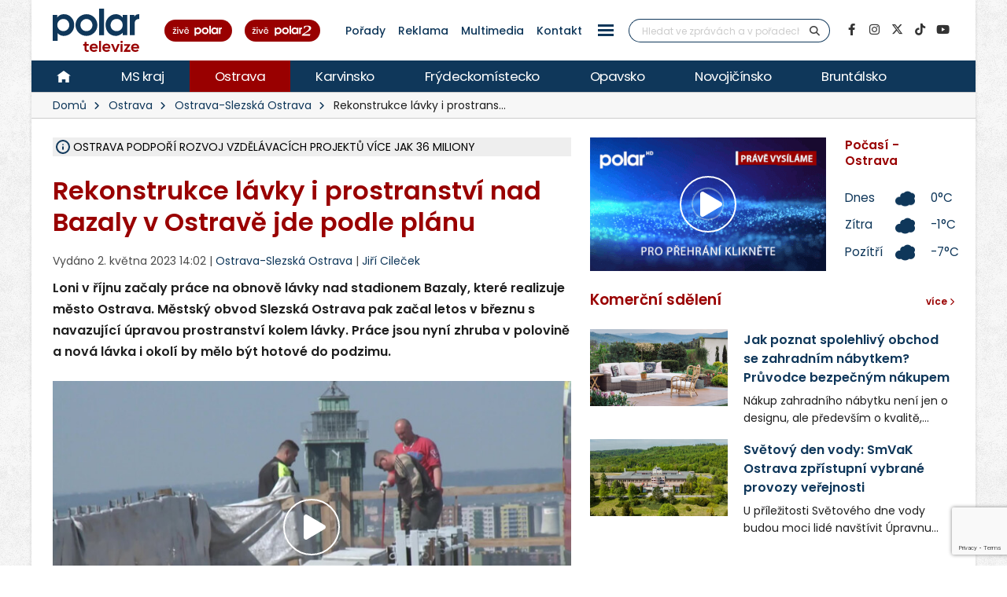

--- FILE ---
content_type: text/html; charset=UTF-8
request_url: https://polar.cz/zpravy/ostrava/slezska-ostrava/11000036995/rekonstrukce-lavky-i-prostranstvi-nad-bazaly-v-ostrave-jde-podle-planu
body_size: 43653
content:
<!DOCTYPE html><html lang="cs" class="boxed">
<head>
    <meta charset="utf-8">
    <meta http-equiv="X-UA-Compatible" content="IE=edge">
    <title>Rekonstrukce lávky i prostranství nad Bazaly v Ostravě jde podle plánu | Ostrava-Slezská Ostrava | Zprávy | POLAR - Moravskoslezská regionální televize</title>            <meta name="description" content="Loni v říjnu začaly práce na obnově lávky nad stadionem Bazaly, které realizuje město Ostrava. Městský obvod Slezská Ostrava pak začal letos v březnu s navazující úpravou prostranství kolem lávky. Práce jsou nyní zhruba v polovině a nová lávka i okolí by mělo být hotové do podzimu. Ostrava-Slezská Ostrava, Ostrava">
<meta name="keywords" content="Rekonstrukce lávky i prostranství nad Bazaly v Ostravě jde podle plánu, Ostrava-Slezská Ostrava, Ostrava">
<meta name="news_keywords" content="Rekonstrukce lávky i prostranství nad Bazaly v Ostravě jde podle plánu, Ostrava-Slezská Ostrava, Ostrava">
<meta name="szn:very_local_content" content="true">
<meta property="og:title" content="Rekonstrukce lávky i prostranství nad Bazaly v Ostravě jde podle plánu | Ostrava-Slezská Ostrava | Zprávy | POLAR - Moravskoslezská regionální televize">
<meta property="og:description" content="Loni v říjnu začaly práce na obnově lávky nad stadionem Bazaly, které realizuje město Ostrava. Městský obvod Slezská Ostrava pak začal letos v březnu s navazující úpravou prostranství kolem lávky. Práce jsou nyní zhruba v polovině a nová lávka i okolí by mělo být hotové do podzimu. Ostrava-Slezská Ostrava, Ostrava">
<meta property="og:url" content="https://polar.cz/zpravy/ostrava/slezska-ostrava/11000036995/rekonstrukce-lavky-i-prostranstvi-nad-bazaly-v-ostrave-jde-podle-planu">
<meta property="og:type" content="article">
<meta property="article:author" content="Jiří Cileček">
<meta property="article:publisher" content="POLAR televize Ostrava, s.r.o.">
<meta property="article:published" content="2023-05-02 14:02:00">
<meta property="article:section" content="News">
<meta property="og:image" content="https://polar.cz/data/gallery/modules/polar/news/articles/videos/20230502140515_202/715x402.jpg?ver=20230502140516">
<meta property="og:image:secure_url" content="https://polar.cz/data/gallery/modules/polar/news/articles/videos/20230502140515_202/715x402.jpg?ver=20230502140516">
<meta property="og:image:width" content="715">
<meta property="og:image:height" content="402">
<meta name="author" content="POLAR televize Ostrava">
<meta name="viewport" content="width=device-width, initial-scale=1, minimum-scale=1.0, shrink-to-fit=no">
<meta name="application-name" content="POLAR - Moravskoslezská regionální televize">
<meta name="apple-mobile-web-app-title" content="POLAR - Moravskoslezská regionální televize">
<meta name="msapplication-config" content="/img/web/icon/browserconfig.xml">
<meta name="theme-color" content="#0f385a">
<meta name="googlebot" content="index, follow">
<meta name="robots" content="index, follow">        <link href="/vendor/web/video-js/video-js.min.css" media="screen" rel="stylesheet" type="text/css">
<link href="/vendor/web/video-js/theme/custom/index.css?ver=11" media="screen" rel="stylesheet" type="text/css">
<link href="/vendor/web/video-js/plugin/silvermine-videojs-quality-selector/quality-selector.css?ver=9" media="screen" rel="stylesheet" type="text/css">
<link href="/img/web/icon/apple-touch-icon.png" rel="apple-touch-icon" sizes="180x180">
<link href="/img/web/icon/favicon-32x32.png" rel="icon" type="image/png" sizes="32x32">
<link href="/img/web/icon/favicon-16x16.png" rel="icon" type="image/png" sizes="16x16">
<link href="/img/web/icon/site.webmanifest" rel="manifest">
<link href="/img/web/icon/safari-pinned-tab.svg" rel="mask-icon" color="#0f385a">
<link href="/img/web/icon/favicon.ico" rel="shortcut icon">
<link href="/vendor/web/font-google/css/font-google.min.css?ver=0.1" media="screen" rel="stylesheet" type="text/css">
<link href="/vendor/web/bootstrap/css/bootstrap.min.css?ver=0.1" media="screen" rel="stylesheet" type="text/css">
<link href="/vendor/web/font-awesome/css/all.min.css?ver=0.2" media="screen" rel="stylesheet" type="text/css">
<link href="/vendor/web/animate/css/animate.min.css?ver=0.1" media="screen" rel="stylesheet" type="text/css">
<link href="/vendor/web/simple-line-icons/css/simple-line-icons.min.css?ver=0.1" media="screen" rel="stylesheet" type="text/css">
<link href="/vendor/web/owl-carousel/css/owl-carousel.min.css?ver=0.1" media="screen" rel="stylesheet" type="text/css">
<link href="/vendor/web/owl-carousel/css/owl-theme.default.min.css?ver=0.1" media="screen" rel="stylesheet" type="text/css">
<link href="/vendor/web/pnotify/css/pnotify.min.css?ver=0.1" media="screen" rel="stylesheet" type="text/css">
<link href="/vendor/porto-admin/css/theme-admin-extension.min.css" media="screen" rel="stylesheet" type="text/css">
<link href="/css/admin/skin/theme-admin-extension.min.css" media="screen" rel="stylesheet" type="text/css">
<link href="/vendor/porto/css/theme.min.css?ver=0.0.1" media="screen" rel="stylesheet" type="text/css">
<link href="/vendor/porto/css/theme-elements.min.css?ver=0.0.1" media="screen" rel="stylesheet" type="text/css">
<link href="/vendor/porto/css/theme-blog.min.css?ver=0.0.1" media="screen" rel="stylesheet" type="text/css">
<link href="/css/web/skin/skin.min.css?ver=0.0.2" media="screen" rel="stylesheet" type="text/css">
<link href="/css/web/custom.min.css?ver=0.3.7" media="screen" rel="stylesheet" type="text/css">
<link href="/css/web/print.css?ver=0.5" media="print" rel="stylesheet" type="text/css">            <script  src="/vendor/web/jquery/js/jquery.min.js?ver=0.1"></script>
        <script  src="/vendor/web/modernizr/js/modernizr.min.js?ver=0.1"></script>
        <script  src="/js/web/custom.min.js?ver=0.0.9"></script>
        <script  id="ssp-script" defer="defer" src="https://ssp.imedia.cz/static/js/ssp.js"></script>
        <script >
            //<!--
            var sspScript = document.getElementById("ssp-script");
	
			sspScript.addEventListener("load", function() {
				sssp.config({
					source: "media"
				});
				sssp.getAdsByTags();
	
				// Pokud prijde navstevnik ze seznam.cz, zobrazime layout siroky 1080px
				if (sssp.displaySeznamAds()) {
	
					var element = document.createElement("link");
					element.setAttribute("rel", "stylesheet");
					element.setAttribute("type", "text/css");
					element.setAttribute("href", "/css/web/seznam.css?ver=1.2");
					document.getElementsByTagName("head")[0].appendChild(element);
	
					// změnšíme pole pro vyhledávání
					$(".simple-search.input-group").addClass("custom-slim");
				}
			});
            //-->
        </script>    </head>

<body>	<!-- class="loading-overlay-showing" data-loading-overlay data-plugin-options="{'hideDelay': 150, 'effect': 'default'}" -->
    <!--<div class="loading-overlay">
        <div class="bounce-loader">
            <div class="bounce1"></div>
            <div class="bounce2"></div>
            <div class="bounce3"></div>
        </div>
    </div>-->

        
<div id="bannerLeaderboardPlace"></div>

<div id="ssp-zone-151865"></div>

<script>
    var sspScript = document.getElementById('ssp-script');
    sspScript.addEventListener('load', function() {
        var elBannerLeaderboard = document.getElementById('bannerLeaderboardPlace');
        var htmlBannerLeaderboard = "";
        if (sssp.displaySeznamAds()) {
            var brandedZones = [];
            if (window.innerWidth >= 1366) {
                document.body.insertAdjacentHTML('afterbegin', '<div id="ssp-zone-151865-branding"></div>');
                brandedZones.push({
                    "zoneId": 151865,
                    "width": 2000,
                    "height": 1400,
                    "id": "ssp-zone-151865",
                    "elements": [
                        {id: "ssp-zone-151865-branding", width: 2000, height: 1400}
                    ]
                });
            }
            sssp.getAds(brandedZones);

            /* Stara seznam reklama (Leaderboard) bez brandingu
            if (window.innerWidth > 767) {
                htmlBannerTop =
                    "<div class=\"row\">" +
                        "<div class=\"col-md-12\">" +
                            "<div id=\"p1\" data-szn-ssp-ad='{\"zoneId\": 151865, \"width\": 2000, \"height\": 1400}' style=\"margin: 0 auto;\"></div>" +
                        "</div>" +
                    "</div>";
                elBannerTop.insertAdjacentHTML("beforeend", htmlBannerTop);
            }*/
        } else {
            if (window.innerWidth > 767) {
                            }
        }
    });
</script>
    <div class="body border-top-0">
        <header id="header" class="header-no-border-bottom">
            <div class="header-body">
                <div class="header-container container container-md-fluid">
                    <div class="header-row">
                        <div class="header-column flex-grow-0 justify-content-center">
                            <button class="btn header-btn-collapse-nav text-secondary bg-white h-100 ms-0 me-2 collapsed" data-bs-toggle="collapse"
                                    data-bs-target=".header-nav-main">
                                <i class="fa fa-bars text-7"></i>
                            </button>
                        </div>
                        <div class="header-column flex-grow-0 align-items-start me-2 me-md-4 py-0">
                            <div class="header-logo">
								
																	<a href="/">
										<img alt="POLAR - Moravskoslezská regionální televize" src="/img/web/logo.svg">
									</a>
								                            </div>
                        </div>

                        <!-- submenu - horní menu desktop -->
                        <div class="header-column align-self-center d-none d-lg-block">
                            <nav class="header-nav-top">
                                <li class="nav-item nav-item-anim-icon"><a class=" text-secondary text-hover-primary text-3 nav-link text-decoration-none line-height-3 font-weight-500 px-1 px-md-2 " href="/hd" title="" target=""><img src="/img/web/layout/header/zive-polar.svg" alt="" /></a></li><li class="nav-item nav-item-anim-icon"><a class=" text-secondary text-hover-primary text-3 nav-link text-decoration-none line-height-3 font-weight-500 px-1 px-md-2 " href="/polar2" title="" target=""><img src="/img/web/layout/header/zive-polar2.svg" class="me-3" alt="" /></a></li><li class="nav-item nav-item-anim-icon"><a id="menuProgramShowWeb" class="text-secondary text-hover-primary text-3 nav-link text-decoration-none line-height-3 font-weight-500 px-1 px-md-2" href="/porady" title="Pořady" target="">Pořady</a></li><li class="nav-item nav-item-anim-icon"><a class=" text-secondary text-hover-primary text-3 nav-link text-decoration-none line-height-3 font-weight-500 px-1 px-md-2 " href="/reklama" title="" target="">Reklama</a></li><li class="nav-item nav-item-anim-icon"><a class=" text-secondary text-hover-primary text-3 nav-link text-decoration-none line-height-3 font-weight-500 px-1 px-md-2 " href="https://multimedia.polar.cz/" title="" target="_blank">Multimedia</a></li><li class="nav-item nav-item-anim-icon"><a class=" text-secondary text-hover-primary text-3 nav-link text-decoration-none line-height-3 font-weight-500 px-1 px-md-2 " href="/kontakt" title="" target="">Kontakt</a></li><li class="nav-item dropdown d-none d-sm-block"><a id="menuPageWeb-15" class="nav-link dropdown-toggle text-secondary text-hover-primary text-3 nav-link text-decoration-none line-height-3 font-weight-500 px-1 px-md-2  p-0" href="#" title="" role="button" data-bs-toggle="dropdown"  rel="nofollow"><button class="btn sidenav-1"><div class="animated-icon2"><span></span><span></span><span></span><span></span></div></button></a><ul class="dropdown-menu"><li><a id="webElection2025Index" class="dropdown-item " href="/volby" title="Volby 2025" target="">Volby 2025</a></li><li><a id="menuTriptipWeb" class="dropdown-item " href="/kam-vyrazit" title="Kam vyrazit" target="">Kam vyrazit</a></li><li><a id="menuJobWeb" class="dropdown-item " href="/nabidka-prace" title="Nabídka práce" target="">Nabídka práce</a></li><li><a id="menuCameraWeb" class="dropdown-item " href="/kamery" title="Kamery" target="">Kamery</a></li><li><a id="menuPrWeb" class="dropdown-item " href="/zpravy/pr-clanky" title="Komerční sdělení" target="">Komerční sdělení</a></li><li><a id="menuProgramWeb" class="dropdown-item " href="/program" title="TV program" target="">TV program</a></li><li><a id="menuPageWeb-20" class="dropdown-item " href="/hbbtv" title="HbbTV" target="">HbbTV</a></li><li><a id="menuPageWeb-14" class="dropdown-item " href="/jak-naladit" title="Jak naladit" target="">Jak naladit</a></li></ul></li>                            </nav>
                        </div>

                        <!-- Horní hlavička mobily -->
                        <div class="header-row d-lg-none p-relative d-flex justify-content-end">
                            <div class="header-column flex-grow-0 align-self-center me-2 me-md-3 z-index-2">
                                <nav class="header-nav-top">
                                    <li class="nav-item nav-item-anim-icon"><a class=" text-secondary text-hover-primary text-3 nav-link text-decoration-none line-height-3 font-weight-500 px-1 px-md-2 " href="/hd" title="" target=""><img src="/img/web/layout/header/zive-polar-small.svg" alt="" /></a></li><li class="nav-item nav-item-anim-icon"><a class="hide-xs text-secondary text-hover-primary text-3 nav-link text-decoration-none line-height-3 font-weight-500 px-1 px-md-2 " href="/polar2" title="" target=""><img src="/img/web/layout/header/zive-polar2-small.svg" alt="" /></a></li>                                </nav>
                            </div>
                            <div class="header-column flex-grow-0 align-self-center me-5 me-5-custom pe-2 z-index-2">
                                <a href="https://www.facebook.com/televize.polar" target="_blank" class="text-secondary hide-xs-2">
                                    <i class="fab fa-facebook-f text-7"></i>
                                </a>
                            </div>
                            <div class="header-row p-absolute right-0 w-100 justify-content-end align-self-center me-3">
                                <div class="header-nav-features w-100 ps-2">
                                    <div class="header-nav-features-search-reveal-container justify-content-end">
                                        <div class="header-nav-feature header-nav-features-search header-nav-features-search-reveal d-inline-flex w-100">
                                            <form class="searchForm w-100" role="search" action="/hledani" method="get">
                                                <div class="simple-search input-group bg-white w-100 z-index-3">
                                                    <input class="form-control search" name="q" type="text" value=""
                                                           placeholder="Hledat ve zprávách a v pořadech" required minlength="3">
                                                    <button class="btn" type="submit">
                                                        <i class="fa fa-search header-nav-top-icon text-6 text-secondary"></i>
                                                    </button>
                                                </div>
                                            </form>
                                            <a href="#" class="header-nav-features-search-show-icon"><i
                                                        class="fas fa-search header-nav-top-icon text-6 text-secondary"></i></a>
                                            <a href="#" class="header-nav-features-search-hide-icon"><i
                                                        class="fas fa-times header-nav-top-icon text-secondary"></i></a>
                                        </div>
                                    </div>
                                </div>
                            </div>
                        </div>
                        <!-- END Horní hlavička mobily -->

                        <div class="header-column align-self-center d-none d-lg-block">
                            <div class="header-nav-features header-nav-features-no-border header-nav-features-md-show-border justify-content-end px-0 mx-0">
                                <form class="searchForm" action="/hledani" method="get">
                                    <div class="simple-search input-group line-height-1">
                                        <input class="form-control search" name="q" type="text" value="" placeholder="Hledat ve zprávách a v pořadech" required
                                               minlength="3">
                                        <button class="btn btn-rounded" type="submit">
                                            <i class="fa fa-search header-nav-top-icon"></i>
                                        </button>
                                    </div>
                                </form>
                            </div>
                        </div>
                        <div class="header-column align-self-center flex-row justify-content-end d-none d-xl-flex">
                            <ul class="social-icons">
                                <li class="social-icons-facebook">
                                    <a href="https://www.facebook.com/televize.polar" target="_blank" data-placement="bottom" data-tooltip title="Facebook" class="text-secondary text-hover-light" onclick="ga('send', 'event', 'soc-fb');">
                                        <i class="fab fa-facebook-f"></i>
                                    </a>
                                </li>
                                <li class="social-icons-instagram">
                                    <a href="https://www.instagram.com/televize.polar/" target="_blank" data-placement="bottom" data-tooltip title="Instagram" class="text-secondary text-hover-light" onclick="ga('send', 'event', 'soc-ig');">
                                        <i class="fab fa-instagram"></i>
                                    </a>
                                </li>
                                <li class="social-icons-twitter">
                                    <a href="https://twitter.com/Televize_Polar" target="_blank" data-placement="bottom" data-tooltip title="Platforma X" class="text-secondary text-hover-light" onclick="ga('send', 'event', 'soc-twitter');">
                                        <i class="fab fa-x-twitter"></i>
                                    </a>
                                </li>
								<li class="social-icons-tiktok">
                                    <a href="https://www.tiktok.com/@televize.polar" target="_blank" data-placement="bottom" data-tooltip title="TikTok" class="text-secondary text-hover-light" onclick="ga('send', 'event', 'soc-tiktok');">
                                        <i class="fab fa-tiktok"></i>
                                    </a>
                                </li>
                                <li class="social-icons-youtube">
                                    <a href="https://www.youtube.com/user/polarostrava" target="_blank" data-placement="bottom" data-tooltip title="YouTube" class="text-secondary text-hover-light">
                                        <i class="fab fa-youtube"></i>
                                    </a>
                                </li>
                            </ul>
                        </div>
                    </div>
                </div>

                <div class="header-container header-nav header-nav-bar p-0 border-bottom border-color-ccc">
                    <div class="container-fluid gx-0">
                        <!-- Mobily - Menu regionů v posuvné liště -->
                        <div class="mobile_menu d-lg-none">
                            <nav class="d-flex">
                                <ul class="nav nav-pills mobile-menu" id="mainNav"><li id="menuHome" class="d-none d-lg-flex align-self-lg-center ms-0"><a class="d-flex align-items-center text-4 font-weight-normal bg-hover-primary text-hover-light text-no-uppercase nav-link text-light " href="/" target=""><img src="/img/web/layout/header/home.svg" alt="" /></a></li><li id="region-all" class=""><a class="d-flex align-items-center text-4 font-weight-normal bg-hover-primary text-hover-light text-no-uppercase nav-link text-light " href="/zpravy" target="">MS kraj</a></li><li class="dropdown"><a id="region-ostrava" class="dropdown-item dropdown-toggle d-flex align-items-center text-4 font-weight-normal bg-hover-primary text-hover-light text-no-uppercase nav-link text-light active" href="/zpravy/ostrava" title="Ostrava" target="">Ostrava</a><ul class="dropdown-menu"><li class=""><a id="city-ostrava-mesto" class="dropdown-item text-2" href="/zpravy/ostrava/ostrava-mesto" title="Ostrava-město" target="">Ostrava-město</a></li><li class=""><a id="city-ostrava-jih" class="dropdown-item text-2" href="/zpravy/ostrava/ostrava-jih" title="Ostrava-Jih" target="">Ostrava-Jih</a></li><li class=""><a id="city-ostrava-poruba" class="dropdown-item text-2" href="/zpravy/ostrava/ostrava-poruba" title="Ostrava-Poruba" target="">Ostrava-Poruba</a></li><li class="active"><a id="city-slezska-ostrava" class="dropdown-item text-2" href="/zpravy/ostrava/slezska-ostrava" title="Ostrava-Slezská Ostrava" target="">Ostrava-Slezská Ostrava</a></li><li class=""><a id="city-ostrava-centrum" class="dropdown-item text-2" href="/zpravy/ostrava/ostrava-centrum" title="Ostrava-Centrum" target="">Ostrava-Centrum</a></li><li class=""><a id="city-ostrava-vitkovice" class="dropdown-item text-2" href="/zpravy/ostrava/ostrava-vitkovice" title="Ostrava-Vítkovice" target="">Ostrava-Vítkovice</a></li><li class=""><a id="city-ostrava-marianske-hory" class="dropdown-item text-2" href="/zpravy/ostrava/ostrava-marianske-hory" title="Ostrava-Mariánské hory" target="">Ostrava-Mariánské hory</a></li><li class=""><a id="city-ostrava-svinov" class="dropdown-item text-2" href="/zpravy/ostrava/ostrava-svinov" title="Ostrava-Svinov" target="">Ostrava-Svinov</a></li></ul></li><li class="dropdown"><a id="region-karvinsko" class="dropdown-item dropdown-toggle d-flex align-items-center text-4 font-weight-normal bg-hover-primary text-hover-light text-no-uppercase nav-link text-light " href="/zpravy/karvinsko" title="Karvinsko" target="">Karvinsko</a><ul class="dropdown-menu"><li class=""><a id="city-havirov" class="dropdown-item text-2" href="/zpravy/karvinsko/havirov" title="Havířov" target="">Havířov</a></li><li class=""><a id="city-karvina" class="dropdown-item text-2" href="/zpravy/karvinsko/karvina" title="Karviná" target="">Karviná</a></li><li class=""><a id="city-orlova" class="dropdown-item text-2" href="/zpravy/karvinsko/orlova" title="Orlová" target="">Orlová</a></li><li class=""><a id="city-rychvald" class="dropdown-item text-2" href="/zpravy/karvinsko/rychvald" title="Rychvald" target="">Rychvald</a></li><li class=""><a id="city-stonava" class="dropdown-item text-2" href="/zpravy/karvinsko/stonava" title="Stonava" target="">Stonava</a></li><li class=""><a id="city-horni-sucha" class="dropdown-item text-2" href="/zpravy/karvinsko/horni-sucha" title="Horní Suchá" target="">Horní Suchá</a></li><li class=""><a id="city-terlicko" class="dropdown-item text-2" href="/zpravy/karvinsko/terlicko" title="Těrlicko" target="">Těrlicko</a></li><li class=""><a id="city-dolni-lutyne" class="dropdown-item text-2" href="/zpravy/karvinsko/dolni-lutyne" title="Dolní Lutyně" target="">Dolní Lutyně</a></li><li class=""><a id="city-albrechtice" class="dropdown-item text-2" href="/zpravy/karvinsko/albrechtice" title="Albrechtice" target="">Albrechtice</a></li><li class=""><a id="city-detmarovice" class="dropdown-item text-2" href="/zpravy/karvinsko/detmarovice" title="Dětmarovice" target="">Dětmarovice</a></li></ul></li><li class="dropdown"><a id="region-frydeckomistecko" class="dropdown-item dropdown-toggle d-flex align-items-center text-4 font-weight-normal bg-hover-primary text-hover-light text-no-uppercase nav-link text-light " href="/zpravy/frydeckomistecko" title="Frýdeckomístecko" target="">Frýdeckomístecko</a><ul class="dropdown-menu"><li class=""><a id="city-frydek-mistek" class="dropdown-item text-2" href="/zpravy/frydeckomistecko/frydek-mistek" title="Frýdek-Místek" target="">Frýdek-Místek</a></li><li class=""><a id="city-frydlant-nad-ostravici" class="dropdown-item text-2" href="/zpravy/frydeckomistecko/frydlant-nad-ostravici" title="Frýdlant nad Ostravicí" target="">Frýdlant nad Ostravicí</a></li><li class=""><a id="city-palkovice" class="dropdown-item text-2" href="/zpravy/frydeckomistecko/palkovice" title="Palkovice" target="">Palkovice</a></li><li class=""><a id="city-celadna" class="dropdown-item text-2" href="/zpravy/frydeckomistecko/celadna" title="Čeladná" target="">Čeladná</a></li><li class=""><a id="city-nosovice" class="dropdown-item text-2" href="/zpravy/frydeckomistecko/nosovice" title="Nošovice" target="">Nošovice</a></li><li class=""><a id="city-jablunkov" class="dropdown-item text-2" href="/zpravy/frydeckomistecko/jablunkov" title="Jablunkov" target="">Jablunkov</a></li><li class=""><a id="city-janovice" class="dropdown-item text-2" href="/zpravy/frydeckomistecko/janovice" title="Janovice" target="">Janovice</a></li><li class=""><a id="city-navsi" class="dropdown-item text-2" href="/zpravy/frydeckomistecko/navsi" title="Návsí" target="">Návsí</a></li><li class=""><a id="city-dobra" class="dropdown-item text-2" href="/zpravy/frydeckomistecko/dobra" title="Dobrá" target="">Dobrá</a></li></ul></li><li class="dropdown"><a id="region-opavsko" class="dropdown-item dropdown-toggle d-flex align-items-center text-4 font-weight-normal bg-hover-primary text-hover-light text-no-uppercase nav-link text-light " href="/zpravy/opavsko" title="Opavsko" target="">Opavsko</a><ul class="dropdown-menu"><li class=""><a id="city-opava" class="dropdown-item text-2" href="/zpravy/opavsko/opava" title="Opava" target="">Opava</a></li></ul></li><li class="dropdown"><a id="region-novojicinsko" class="dropdown-item dropdown-toggle d-flex align-items-center text-4 font-weight-normal bg-hover-primary text-hover-light text-no-uppercase nav-link text-light " href="/zpravy/novojicinsko" title="Novojičínsko" target="">Novojičínsko</a><ul class="dropdown-menu"><li class=""><a id="city-novy-jicin" class="dropdown-item text-2" href="/zpravy/novojicinsko/novy-jicin" title="Nový Jičín" target="">Nový Jičín</a></li><li class=""><a id="city-studenka" class="dropdown-item text-2" href="/zpravy/novojicinsko/studenka" title="Studénka" target="">Studénka</a></li><li class=""><a id="city-odry" class="dropdown-item text-2" href="/zpravy/novojicinsko/odry" title="Odry" target="">Odry</a></li><li class=""><a id="city-fulnek" class="dropdown-item text-2" href="/zpravy/novojicinsko/fulnek" title="Fulnek" target="">Fulnek</a></li><li class=""><a id="city-bilovec" class="dropdown-item text-2" href="/zpravy/novojicinsko/bilovec" title="Bílovec" target="">Bílovec</a></li></ul></li><li class="dropdown"><a id="region-bruntalsko" class="dropdown-item dropdown-toggle d-flex align-items-center text-4 font-weight-normal bg-hover-primary text-hover-light text-no-uppercase nav-link text-light " href="/zpravy/bruntalsko" title="Bruntálsko" target="">Bruntálsko</a><ul class="dropdown-menu"><li class=""><a id="city-bruntal" class="dropdown-item text-2" href="/zpravy/bruntalsko/bruntal" title="Bruntál" target="">Bruntál</a></li></ul></li></ul>                            </nav>
                        </div>
                        <div class="header-nav-main header-nav-main-effect-1 header-nav-main-sub-effect-1 collapse">
                            <div class="d-flex">
                                <!-- Desktop hlavní menu regiony -->
                                <div class="d-none d-lg-flex">
                                    <nav class="">
                                        <ul class="nav nav-pills" id="mainNav"><li id="menuHome" class="d-none d-lg-flex align-self-lg-center ms-0"><a class="d-flex align-items-center text-4 font-weight-normal bg-hover-primary text-hover-light text-no-uppercase nav-link text-light " href="/" target=""><img src="/img/web/layout/header/home.svg" alt="" /></a></li><li id="region-all" class=""><a class="d-flex align-items-center text-4 font-weight-normal bg-hover-primary text-hover-light text-no-uppercase nav-link text-light " href="/zpravy" target="">MS kraj</a></li><li class="dropdown"><a id="region-ostrava" class="dropdown-item dropdown-toggle d-flex align-items-center text-4 font-weight-normal bg-hover-primary text-hover-light text-no-uppercase nav-link text-light active" href="/zpravy/ostrava" title="Ostrava" target="">Ostrava</a><ul class="dropdown-menu"><li class=""><a id="city-ostrava-mesto" class="dropdown-item text-2" href="/zpravy/ostrava/ostrava-mesto" title="Ostrava-město" target="">Ostrava-město</a></li><li class=""><a id="city-ostrava-jih" class="dropdown-item text-2" href="/zpravy/ostrava/ostrava-jih" title="Ostrava-Jih" target="">Ostrava-Jih</a></li><li class=""><a id="city-ostrava-poruba" class="dropdown-item text-2" href="/zpravy/ostrava/ostrava-poruba" title="Ostrava-Poruba" target="">Ostrava-Poruba</a></li><li class="active"><a id="city-slezska-ostrava" class="dropdown-item text-2" href="/zpravy/ostrava/slezska-ostrava" title="Ostrava-Slezská Ostrava" target="">Ostrava-Slezská Ostrava</a></li><li class=""><a id="city-ostrava-centrum" class="dropdown-item text-2" href="/zpravy/ostrava/ostrava-centrum" title="Ostrava-Centrum" target="">Ostrava-Centrum</a></li><li class=""><a id="city-ostrava-vitkovice" class="dropdown-item text-2" href="/zpravy/ostrava/ostrava-vitkovice" title="Ostrava-Vítkovice" target="">Ostrava-Vítkovice</a></li><li class=""><a id="city-ostrava-marianske-hory" class="dropdown-item text-2" href="/zpravy/ostrava/ostrava-marianske-hory" title="Ostrava-Mariánské hory" target="">Ostrava-Mariánské hory</a></li><li class=""><a id="city-ostrava-svinov" class="dropdown-item text-2" href="/zpravy/ostrava/ostrava-svinov" title="Ostrava-Svinov" target="">Ostrava-Svinov</a></li></ul></li><li class="dropdown"><a id="region-karvinsko" class="dropdown-item dropdown-toggle d-flex align-items-center text-4 font-weight-normal bg-hover-primary text-hover-light text-no-uppercase nav-link text-light " href="/zpravy/karvinsko" title="Karvinsko" target="">Karvinsko</a><ul class="dropdown-menu"><li class=""><a id="city-havirov" class="dropdown-item text-2" href="/zpravy/karvinsko/havirov" title="Havířov" target="">Havířov</a></li><li class=""><a id="city-karvina" class="dropdown-item text-2" href="/zpravy/karvinsko/karvina" title="Karviná" target="">Karviná</a></li><li class=""><a id="city-orlova" class="dropdown-item text-2" href="/zpravy/karvinsko/orlova" title="Orlová" target="">Orlová</a></li><li class=""><a id="city-rychvald" class="dropdown-item text-2" href="/zpravy/karvinsko/rychvald" title="Rychvald" target="">Rychvald</a></li><li class=""><a id="city-stonava" class="dropdown-item text-2" href="/zpravy/karvinsko/stonava" title="Stonava" target="">Stonava</a></li><li class=""><a id="city-horni-sucha" class="dropdown-item text-2" href="/zpravy/karvinsko/horni-sucha" title="Horní Suchá" target="">Horní Suchá</a></li><li class=""><a id="city-terlicko" class="dropdown-item text-2" href="/zpravy/karvinsko/terlicko" title="Těrlicko" target="">Těrlicko</a></li><li class=""><a id="city-dolni-lutyne" class="dropdown-item text-2" href="/zpravy/karvinsko/dolni-lutyne" title="Dolní Lutyně" target="">Dolní Lutyně</a></li><li class=""><a id="city-albrechtice" class="dropdown-item text-2" href="/zpravy/karvinsko/albrechtice" title="Albrechtice" target="">Albrechtice</a></li><li class=""><a id="city-detmarovice" class="dropdown-item text-2" href="/zpravy/karvinsko/detmarovice" title="Dětmarovice" target="">Dětmarovice</a></li></ul></li><li class="dropdown"><a id="region-frydeckomistecko" class="dropdown-item dropdown-toggle d-flex align-items-center text-4 font-weight-normal bg-hover-primary text-hover-light text-no-uppercase nav-link text-light " href="/zpravy/frydeckomistecko" title="Frýdeckomístecko" target="">Frýdeckomístecko</a><ul class="dropdown-menu"><li class=""><a id="city-frydek-mistek" class="dropdown-item text-2" href="/zpravy/frydeckomistecko/frydek-mistek" title="Frýdek-Místek" target="">Frýdek-Místek</a></li><li class=""><a id="city-frydlant-nad-ostravici" class="dropdown-item text-2" href="/zpravy/frydeckomistecko/frydlant-nad-ostravici" title="Frýdlant nad Ostravicí" target="">Frýdlant nad Ostravicí</a></li><li class=""><a id="city-palkovice" class="dropdown-item text-2" href="/zpravy/frydeckomistecko/palkovice" title="Palkovice" target="">Palkovice</a></li><li class=""><a id="city-celadna" class="dropdown-item text-2" href="/zpravy/frydeckomistecko/celadna" title="Čeladná" target="">Čeladná</a></li><li class=""><a id="city-nosovice" class="dropdown-item text-2" href="/zpravy/frydeckomistecko/nosovice" title="Nošovice" target="">Nošovice</a></li><li class=""><a id="city-jablunkov" class="dropdown-item text-2" href="/zpravy/frydeckomistecko/jablunkov" title="Jablunkov" target="">Jablunkov</a></li><li class=""><a id="city-janovice" class="dropdown-item text-2" href="/zpravy/frydeckomistecko/janovice" title="Janovice" target="">Janovice</a></li><li class=""><a id="city-navsi" class="dropdown-item text-2" href="/zpravy/frydeckomistecko/navsi" title="Návsí" target="">Návsí</a></li><li class=""><a id="city-dobra" class="dropdown-item text-2" href="/zpravy/frydeckomistecko/dobra" title="Dobrá" target="">Dobrá</a></li></ul></li><li class="dropdown"><a id="region-opavsko" class="dropdown-item dropdown-toggle d-flex align-items-center text-4 font-weight-normal bg-hover-primary text-hover-light text-no-uppercase nav-link text-light " href="/zpravy/opavsko" title="Opavsko" target="">Opavsko</a><ul class="dropdown-menu"><li class=""><a id="city-opava" class="dropdown-item text-2" href="/zpravy/opavsko/opava" title="Opava" target="">Opava</a></li></ul></li><li class="dropdown"><a id="region-novojicinsko" class="dropdown-item dropdown-toggle d-flex align-items-center text-4 font-weight-normal bg-hover-primary text-hover-light text-no-uppercase nav-link text-light " href="/zpravy/novojicinsko" title="Novojičínsko" target="">Novojičínsko</a><ul class="dropdown-menu"><li class=""><a id="city-novy-jicin" class="dropdown-item text-2" href="/zpravy/novojicinsko/novy-jicin" title="Nový Jičín" target="">Nový Jičín</a></li><li class=""><a id="city-studenka" class="dropdown-item text-2" href="/zpravy/novojicinsko/studenka" title="Studénka" target="">Studénka</a></li><li class=""><a id="city-odry" class="dropdown-item text-2" href="/zpravy/novojicinsko/odry" title="Odry" target="">Odry</a></li><li class=""><a id="city-fulnek" class="dropdown-item text-2" href="/zpravy/novojicinsko/fulnek" title="Fulnek" target="">Fulnek</a></li><li class=""><a id="city-bilovec" class="dropdown-item text-2" href="/zpravy/novojicinsko/bilovec" title="Bílovec" target="">Bílovec</a></li></ul></li><li class="dropdown"><a id="region-bruntalsko" class="dropdown-item dropdown-toggle d-flex align-items-center text-4 font-weight-normal bg-hover-primary text-hover-light text-no-uppercase nav-link text-light " href="/zpravy/bruntalsko" title="Bruntálsko" target="">Bruntálsko</a><ul class="dropdown-menu"><li class=""><a id="city-bruntal" class="dropdown-item text-2" href="/zpravy/bruntalsko/bruntal" title="Bruntál" target="">Bruntál</a></li></ul></li></ul>                                    </nav>
                                </div>

                                <!-- Mobily Hamburger menu - levý sloupec + pravý sloupec -->
                                <div class="d-lg-none regions">
                    <nav class="">
                        <ul class="nav nav-pills" id=""><li id="menuProgramShowWeb" class=""><a class="d-flex align-items-center text-4 font-weight-normal bg-hover-primary text-hover-light text-no-uppercase nav-link text-light " href="/porady" target="">Pořady</a></li><li id="menuPageWeb-13" class=""><a class="d-flex align-items-center text-4 font-weight-normal bg-hover-primary text-hover-light text-no-uppercase nav-link text-light " href="/reklama" target="">Reklama</a></li><li id="webElection2025Index" class=""><a class="d-flex align-items-center text-4 font-weight-normal bg-hover-primary text-hover-light text-no-uppercase nav-link text-light " href="/volby" target="">Volby 2025</a></li><li id="menuPageWeb-25" class=""><a class="d-flex align-items-center text-4 font-weight-normal bg-hover-primary text-hover-light text-no-uppercase nav-link text-light " href="/kontakt" target="">Kontakt</a></li><li id="menuTriptipWeb" class=""><a class="d-flex align-items-center text-4 font-weight-normal bg-hover-primary text-hover-light text-no-uppercase nav-link text-light " href="/kam-vyrazit" target="">Kam vyrazit</a></li></ul>
                    </nav>
                </div>
                <div class="pages-mobile-menu d-lg-none w-50 float-end">
                    <nav class="">
                        <ul class="nav nav-pills mobile-ham-right" id=""><li id="menuJobWeb" class=""><a class="d-flex align-items-center text-4 font-weight-normal bg-hover-primary text-hover-light text-no-uppercase nav-link text-light " href="/nabidka-prace" target="">Nabídka práce</a></li><li id="menuCameraWeb" class=""><a class="d-flex align-items-center text-4 font-weight-normal bg-hover-primary text-hover-light text-no-uppercase nav-link text-light " href="/kamery" target="">Kamery</a></li><li id="menuPrWeb" class=""><a class="d-flex align-items-center text-4 font-weight-normal bg-hover-primary text-hover-light text-no-uppercase nav-link text-light " href="/zpravy/pr-clanky" target="">Komerční sdělení</a></li><li id="menuProgramWeb" class=""><a class="d-flex align-items-center text-4 font-weight-normal bg-hover-primary text-hover-light text-no-uppercase nav-link text-light " href="/program" target="">TV program</a></li><li id="menuPageWeb-20" class=""><a class="d-flex align-items-center text-4 font-weight-normal bg-hover-primary text-hover-light text-no-uppercase nav-link text-light " href="/hbbtv" target="">HbbTV</a></li><li id="menuPageWeb-14" class=""><a class="d-flex align-items-center text-4 font-weight-normal bg-hover-primary text-hover-light text-no-uppercase nav-link text-light " href="/jak-naladit" target="">Jak naladit</a></li></ul></nav></div>
                            </div>

                            <!-- Mobily - Přidání sociálních sítí do rozbalovacího menu dolů -->
                            <ul class="d-lg-none social-mobile-menu d-flex flex-row justify-content-center mb-2">
                                <li class="border-bottom-0 w-auto mx-1"><a href="https://www.facebook.com/televize.polar"
                                                                           class="d-flex align-self-center text-6 text-decoration-none w-auto"
                                                                           target="_blank"><i class="fab fa-facebook-f text-white"></i></a></li>
                                <li class="border-bottom-0 w-auto mx-1"><a href="https://www.instagram.com/televize.polar/"
                                                                           class="d-flex align-self-center text-6 text-decoration-none w-auto"
                                                                           target="_blank"><i class="fab fa-instagram text-white"></i></a></li>
                                <li class="border-bottom-0 w-auto mx-1"><a href="https://twitter.com/Televize_Polar"
                                                                           class="d-flex align-self-center text-6 text-decoration-none w-auto"
                                                                           target="_blank"><i class="fab fa-x-twitter text-white"></i></a></li>
								<li class="border-bottom-0 w-auto mx-1"><a href="https://www.tiktok.com/@televize.polar"
                                                                           class="d-flex align-self-center text-6 text-decoration-none w-auto"
                                                                           target="_blank"><i class="fab fa-tiktok text-white"></i></a></li>
                                <li class="border-bottom-0 w-auto mx-1"><a href="https://www.youtube.com/user/polarostrava"
                                                                           class="d-flex align-self-center text-6 text-decoration-none w-auto"
                                                                           target="_blank"><i class="fab fa-youtube text-white"></i></a></li>
                                <li class="border-bottom-0 w-auto mx-1"><a href="https://polarmultimedia.cz" class="d-flex align-self-center w-auto"
                                                                           target="_blank"><img alt="POLAR multimedia"
                                                                                                src="/img/web/POLAR_multimedia_RGB_white.png"></a>
                                </li>
                            </ul>
                        </div>
                    </div>
                </div>
            </div>
        </header>

        <div role="main" class="main">
            
<script type="application/ld+json">
    {
        "@context": "https://schema.org",
        "@type": "Article",
        "headline": "Rekonstrukce lávky i prostranství nad Bazaly v Ostravě jde podle plánu",
        "description": "Loni v říjnu začaly práce na obnově lávky nad stadionem Bazaly, které realizuje město Ostrava. Městský obvod Slezská Ostrava pak začal letos v březnu s navazující úpravou prostranství kolem lávky. Práce jsou nyní zhruba v polovině a nová lávka i okolí by mělo být hotové do podzimu.",
        "image": [
            {
                "@type": "ImageObject",
                "url": "https://polar.cz/data/gallery/modules/polar/news/articles/videos/20230502140515_202/seznam.jpg",
                "creditText": "Náhledové foto: Polar TV"
            }
        ],        "datePublished": "2023-05-02T14:02:00+02:00",
        "dateModified": "2023-05-02T14:06:08+02:00",
        "author": {
            "@type": "Person",
            "name": "Jiří Cileček"
        },
        "contentLocation" : {
            "@type" : "Place",
            "geo": {
                "@type": "GeoCoordinates",
                "latitude": "49.8448334",
                "longitude": "18.2949257"
            }
        },
        "publisher": {
            "@type": "Organization",
            "name": "POLAR - moravskoslezská regionální televize",
            "logo": {
                "@type": "ImageObject",
                "url": "https://polar.cz/data/microformats/polar.png"
            }
        },
        "mainEntityOfPage": {
            "@type": "WebPage",
            "@id": "https://polar.cz/zpravy/ostrava/slezska-ostrava/11000036995/clanek"
        },
					"video": {
				"@type": "VideoObject",
				"name": "Rekonstrukce lávky i prostranství nad Bazaly v Ostravě jde podle plánu",
				"description": "Loni v říjnu začaly práce na obnově lávky nad stadionem Bazaly, které realizuje město Ostrava. Městský obvod Slezská Ostrava pak začal letos v březnu s navazující úpravou prostranství kolem lávky. Práce jsou nyní zhruba v polovině a nová lávka i okolí by mělo být hotové do podzimu.",
				"thumbnailUrl": "https://polar.cz/data/gallery/modules/polar/news/articles/videos/20230502140515_202/715x402.jpg?ver=20230502140516",
				"uploadDate": "2023-05-02T14:02:00+02:00",
				"duration": "",
				"contentUrl": "https://light.polar.cz/videa/polar/zpravy/publikovano/2023/05/02/slezsky_expres_230502_lavka_hq.mp4",
				"embedUrl": "https://light.polar.cz/videa/polar/zpravy/publikovano/2023/05/02/slezsky_expres_230502_lavka_hq.mp4",
				"publisher": {
					"@type": "Organization",
					"name": "POLAR - moravskoslezská regionální televize",
					"logo": {
						"@type": "ImageObject",
						"url": "https://polar.cz/data/microformats/polar.png"
					}
				}
			},
		        "isFamilyFriendly": true
    }
</script>

<!-- JSON-LD pro BreadcrumbList -->
<script type="application/ld+json">
{
    "@context": "https://schema.org",
    "@type": "BreadcrumbList",
    "itemListElement": [
        {
            "@type": "ListItem",
            "position": 1,
            "name": "Domů",
            "item": "/"
        },
        {
            "@type": "ListItem",
            "position": 2,
            "name": "Ostrava",
            "item": "/zpravy/ostrava"
        },
        {
            "@type": "ListItem",
            "position": 3,
            "name": "Ostrava-Slezská Ostrava",
            "item": "/zpravy/ostrava/slezska-ostrava"
        },
        {
            "@type": "ListItem",
            "position": 4,
            "name": "Rekonstrukce lávky i prostrans…",
            "item": "/zpravy/ostrava/slezska-ostrava/11000036995/rekonstrukce-lavky-i-prostranstvi-nad-bazaly-v-ostrave-jde-podle-planu"
        }
    ]
}</script>
<div id="twitter-wjs"></div>
<script src="https://platform.twitter.com/widgets.js" type="application/javascript"></script>

<div id="fb-root"></div>
<!--<script async defer src="https://connect.facebook.net/cs_CZ/sdk.js#xfbml=1&version=v3.2"></script>-->
<script async defer crossorigin="anonymous" src="https://connect.facebook.net/cs_CZ/sdk.js#xfbml=1&version=v18.0&appId=3700272840193138" nonce="a4Z2Pwx0"></script>

<section class="page-header page-header-modern bg-color-light-scale-1 page-header-sm mb-0 mb-lg-4">
    <div class="container">
        <div class="row">
            <div class="col-md-12 align-self-center order-1 article-detail">
                
<ul class="breadcrumb d-inline-block">
    <li>
        <a href="/" title="Domů">
            Domů        </a>
    </li>
                                            <li>
                <a href="/zpravy/ostrava" title="" class="" target="">
                    Ostrava                </a>
            </li>
                                                    <li>
                <a href="/zpravy/ostrava/slezska-ostrava" title="" class="" target="">
                    Ostrava-Slezská Ostrava                </a>
            </li>
                                        <li class="active">
                Rekonstrukce lávky i prostrans…            </li>
            </ul>            </div>
        </div>
    </div>
</section>


<div class="container">
    <div class="row">
        <div class="col-12">
            <div id="crawl" class="mb-2 hide">
                <div id="crawlIcon">
                    Mimořádná zpráva:
                </div>
                <div class="crawl-container">
                    <div>
                        Načítám...
                    </div>
                </div>
            </div>
        </div>
    </div>
    <div class="row sticky-square">
        <div class="col-12 col-lg-7">
            <div id="ticker" class="mb-4">
                <div id="tickerIcon" class="">
                    <!--<i class="fa fa-fw fa-info text-light"></i>-->
                </div>
                <div class="ticker-container">
                    <ul>
                        <div class="ticker-active">
                            <li>
                                <span>
                                    Načítám...
                                </span>
                            </li>
                        </div>
                    </ul>>
                </div>
            </div>

            <article itemscope itemtype="https://schema.org/Article">
                <h1 itemprop="name headline" id="h1" class="text-primary text-8 font-weight-600 line-height-2 line-height-lg-3 mb-3">
                    Rekonstrukce lávky i prostranství nad Bazaly v Ostravě jde podle plánu                </h1>
                <div class="text-tertiary list-inline mb-2 ">
                                                            <span itemprop="datePublished" content="2023-05-02">
                        Vydáno 2. května 2023 14:02&nbsp;|
                    </span>
                    <span>
                                                <a href="/zpravy/ostrava/slezska-ostrava" title="Ostrava-Slezská Ostrava" itemprop="contentLocation" itemscope itemtype="https://schema.org/AdministrativeArea">
                            <span itemprop="geo" itemscope itemtype="https://schema.org/GeoCoordinates">Ostrava-Slezská Ostrava<meta itemprop="latitude" content="49.8448334" /><meta itemprop="longitude" content="18.2949257" /></span><!--
                        --></a>&nbsp;|
                    </span>
                    <span itemprop="author" itemscope itemtype="https://schema.org/Person">
                        <a class="" href="/zpravy/redaktor/jiri-cilecek" title="Jiří Cileček">Jiří Cileček</a><!--
                    --></span><!--
                    --><!--<span>
                                        </span>-->
                </div>
                <p class="anotation mb-4" itemprop="description">
                    Loni v říjnu začaly práce na obnově lávky nad stadionem Bazaly, které realizuje město Ostrava. Městský obvod Slezská Ostrava pak začal letos v březnu s navazující úpravou prostranství kolem lávky. Práce jsou nyní zhruba v polovině a nová lávka i okolí by mělo být hotové do podzimu.                </p>
                                                    <div class="video-thumbnail" itemprop="associatedMedia image" itemscope itemtype="https://schema.org/ImageObject">
                                        <meta itemprop="width" content="715">
                                        <meta itemprop="height" content="402">
                                        <meta itemprop="url" content="https://polar.cz/data/gallery/modules/polar/news/articles/videos/20230502140515_202/715x402.jpg?ver=20230502140516">
                                                                                <video id="player0" class="player-article video-js vjs-fluid vjs-16-9 vjs-theme-fantasy" data-setup='{"src": "", "controls": true, "autoplay": false, "preload": "auto", "poster": "/data/gallery/modules/polar/news/articles/videos/20230502140515_202/715x402.jpg?ver=20230502140516"}'>
											<source src="https://light.polar.cz/videa/polar/zpravy/publikovano/2023/05/02/slezsky_expres_230502_lavka_lq.mp4" type="video/mp4" label="nízká SD 576p" selected="true" />
											<source src="https://light.polar.cz/videa/polar/zpravy/publikovano/2023/05/02/slezsky_expres_230502_lavka_hq.mp4" type="video/mp4" label="vysoká HD 1080p" />
                                            <p class="vjs-no-js">
                                                Váš prohlížeč nepodporuje HTML5 video. Zde je odkaz na <a href="https://light.polar.cz/videa/polar/zpravy/publikovano/2023/05/02/slezsky_expres_230502_lavka_lq.mp4">video</a>.
                                            </p>
                                        </video>
                                    </div>
                                    <span class="pull-left">
                                        <i>
                                                                                    </i>
                                    </span>
                                    <div class="btn-group pull-right">
                                        <a class="btn btn-secondary btn-xs"
                                           href="/zpravy/download/139263/hq"
                                           title=""
                                           rel="nofollow">
                                            <i class="fa fa-fw fa-download"></i>
                                            Stáhnout video
                                        </a>
                                        <button class="btn btn-secondary btn-xs dropdown-toggle" type="button" id="dropdownMenuButton2" data-bs-toggle="dropdown"
                                                aria-expanded="false">
                                            <span class="caret"></span>
                                        </button>
                                        <ul class="dropdown-menu dropdown-menu-end py-0" aria-labelledby="dropdownMenuButton2">
                                            <li>
                                                <a class="dropdown-item"
                                                   href="/zpravy/download/139263/hq"
                                                   title="slezsky_expres_230502_lavka_hq.mp4"
                                                   rel="nofollow">
                                                    Vysoká kvalita                                                 </a>
                                            </li>
                                            <li>
                                                <a class="dropdown-item"
                                                   href="/zpravy/download/139263/lq"
                                                   title="slezsky_expres_230502_lavka_lq.mp4"
                                                   rel="nofollow">
                                                    Nízká kvalita (104 MB)                                                </a>
                                            </li>
                                        </ul>
                                    </div>
                                    <div class="clearfix my-4"></div>
                                                                <!-- reklama pod playerem -->
                
<div id="bannerArticlePlace">

</div>

<script>
    var sspScript = document.getElementById('ssp-script');
    sspScript.addEventListener('load', function() {
        var elBannerArticle = document.getElementById('bannerArticlePlace');
        var htmlBannerArticle = "";
        if (sssp.displaySeznamAds()) {
            if (window.innerWidth <= 767) {
                htmlBannerArticle =
                    "<div class=\"row my-3\">" +
                        "<div class=\"col-md-12\">" +
                            "<div id=\"p3\" data-szn-ssp-ad='{\"zoneId\": 151890, \"width\": 720, \"height\": 1280}' style=\"margin: 0 auto;\"></div>" +
                        "</div>" +
                    "</div>";
                elBannerArticle.insertAdjacentHTML("beforeend", htmlBannerArticle);
            }
        }
    });
</script>
                <div class="sticky-container">
                    <div class="row">
                        <div class="col-md-12 mt-2">
                            <div class="text" itemprop="articleBody">
                                								
                                                                    <p>Nad stadionem Bazaly v Ostravě probíhají dvě velké  stavební akce. Město Ostrava rekonstruuje lávku nad Českobratrskou ulicí a  Slezská Ostrava nyní pracuje na nové podobě okolního prostranství.</p>

                                                                                                                                
<div id="bannerMobilesquare1Place"></div>
<div id="bannerArticleWalpaper"></div>

<script>
    if (window.innerWidth < 768) {
        var sspScript = document.getElementById('ssp-script');
        sspScript.addEventListener('load', function() {
            if (!sssp.displaySeznamAds()) {
                var elBannerMobilesquare1 = document.getElementById('bannerMobilesquare1Place');
                var htmlBannerMobilesquare1 = "";
                                    /*htmlBannerMobilesquare1 =
                        "<div class=\"row mt-4 mb-5\">" +
                            "<div class=\"col-md-12\">" +
                                "<div id=\"p9\" data-szn-ssp-ad='{\"zoneId\": 321478, \"width\": 480, \"height\": 480}' style=\"margin: 0 auto;\"></div>" +
                            "</div>" +
                        "</div>";
                    elBannerMobilesquare1.insertAdjacentHTML("beforeend", htmlBannerMobilesquare1);*/
                            }
        });
    }
    if (window.innerWidth > 767) {
        var sspScript = document.getElementById('ssp-script');
        sspScript.addEventListener('load', function() {
            if (sssp.displaySeznamAds()) {
                var elBannerArticleWalpaper = document.getElementById('bannerArticleWalpaper');
                var htmlBannerArticleWalpaper = "";
                htmlBannerArticleWalpaper =
                    "<div class=\"row mt-4 mb-4\">" +
                        "<div class=\"col-md-12\">" +
                            "<div id=\"p11\" data-szn-ssp-ad='{\"zoneId\": 151870, \"width\": 480, \"height\": 300}' style=\"margin: 0 auto;\"></div>" +
                        "</div>" +
                    "</div>";
                elBannerArticleWalpaper.insertAdjacentHTML("beforeend", htmlBannerArticleWalpaper);
            }
        });
    }
</script>
                                        
                                    
<div class="synchron"><strong>Richard Vereš (ANO), starosta Slezské Ostravy:</strong> "V loňském roce jsme ve spolupráci s městem Ostrava,  se společností Ostravské komunikace, zahájili rozsáhlou rekonstrukci veřejných  prostranství nad stadionem Bazaly. Započalo se s rekonstrukcí samotné  lávky nad Bazaly, která je ikonickým místem pro řadu Ostravanů, kteří se zde  chodí nejenom kochat výhledem, ale často i fotit a vodí zde četné turistické  návštěvy. Tato lávka již dnes je v pokročilé fázi rekonstrukce a městský obvod  nyní přistupuje k rekonstrukci okolních veřejných prostranství, včetně  dvou zastávek městské hromadné dopravy."</div>
<div class="synchron"><strong>Jiří Kunz, stavbyvedoucí:</strong> "Momentálně bouráme povrchy, které jsou velmi kvalitní. Beton  je velmi kvalitní, kdysi se nešetřilo. S tím, že demontujeme zastávky,  které jsme začali demontovat až teď. Aby lidé mohli chodit, ať nejsou omezeni.  Protože probíhá zároveň i rekonstrukce lávky. Takže demontujeme, poté budeme  dělat podkladní vrstvy a budeme to celé dláždit."</div>
<div class="synchron"><strong>Richard Vereš (ANO), starosta Slezské Ostravy:</strong> "Na tomto místě dnes vidíme spoustu betonu a zpevněných  ploch. V budoucnu by se měla podoba tohoto místa změnit. Mělo by přibýt  hodně zeleně. A to jak stromy, tak samozřejmě i travnaté plochy. Celková plocha  zpevněných komunikací. To znamená chodníků a zpevněných cest by se měla zmenšit.  A mělo by jít spíše o pobytový veřejný prostor. Než o dnešní betonovou džungli,  kterou tady můžeme vidět."</div>
<p>Práce na opravě prostranství jsou rozděleny na dvě části.  Nejprve se udělá jedna strana a následně druhá.<br></p>

                                        
                                    
<div class="synchron"><strong>Jiří Kunz, stavbyvedoucí:</strong> "My jsme samozřejmě limitováni. My uděláme veškeré zpevněné  povrchy po zastávky. Po konec zastávek. A budeme čekat, než se provede rekonstrukce  lávky. A poté začneme pokračovat v těch pracích dál."</div>
<div class="synchron"><strong>Richard Vereš (ANO), starosta Slezské Ostravy:</strong> "Samotná lávka po rekonstrukci získá nový ráz. Bude obložena cortenovým  plechem, ale i na samotné lávce se bude kromě obrazového rámu, který ji bude zakončovat  a bude poskytovat nové možnosti, zejména pro lidi, kteří si budou chtít udělat  fotku s panoramatem Ostravy, tak bude obsahovat i truhlíky se zelení. To  znamená, přímo na lávce bude zeleň i lavičky, kde se budou moci lidé zastavit.  A pokud jde o samotné veřejné prostranství kolem lávky, tak to získá novou  podobu, zejména díky zajímavým zastávkám MHD, které budou nově vyvedeny jako  fotbalové střídačky s ikonickými modrými baníkovskými sedačkami. A budeme  tak odkazovat na historii tohoto místa ve vztahu k Baníku Ostrava."</div>
<p>Rekonstrukce lávky vyjde magistrát na 39 milionů korun  včetně DPH. A městský obvod zaplatí za úpravu veřejného prostranství 18 milionů.<br></p>

                                        
                                                                                                                                    </div>
                                                            <!-- zatím zakomentováno, odkomentujeme později podle toho, zda lidé klikají na sekci "K tématu"
                                <div class="mb-md">
                                    <span class="text-weight-bold mr-sm">Témata:</span>
                                                                    </div>-->
                            
                            <div id="social_buttons">
                                <div class="row">
                                    <div class="col-md-12 mt-4 mb-3">
                                        <!-- AddToAny BEGIN -->
                                        <div class="a2a_kit a2a_kit_size_32 a2a_default_style float-start">
                                            <a class="a2a_dd ps-0" href="https://www.addtoany.com/share"></a>
                                            <a class="a2a_button_facebook"></a>
                                            <a class="a2a_button_linkedin"></a>
                                            <a class="a2a_button_x"></a>
                                        </div>
                                        <script>
                                            var a2a_config = a2a_config || {};
                                            a2a_config.locale = "cs";
                                        </script>
                                        <script async src="https://static.addtoany.com/menu/page.js"></script>
                                        <!-- AddToAny END -->

                                        <div class="mt-1">
                                            &nbsp;&nbsp;<a class="text-decoration-none" href="javascript:void(0);" onclick="printPageArea('printableArea')">
                                                <span class="bg-secondary bg-hover-144b7b" style="padding: 7px 9px 5px 9px; margin-left: 2px; cursor: pointer;" title="Vytisknout článek"><i class="text-4 fa-solid fa-print text-light"></i></span>
                                                <span class="hide-xs ms-1" style="cursor: pointer;">Vytisknout článek</span>
                                            </a>
                                        </div>
                                    </div>
                                </div>


                                                                    <div class="row">
                                        <div class="col-md-12 mb-3">
                                            <div class="btn-group">
                                                <a class="btn btn-secondary btn-xs"
                                                   href="/zpravy/download/139263/hq"
                                                   title=""
                                                   rel="nofollow">
                                                    <i class="fa fa-fw fa-download"></i>
                                                    Stáhnout video
                                                </a>
                                                <button class="btn btn-secondary btn-xs dropdown-toggle" type="button" id="dropdownMenuButton2" data-bs-toggle="dropdown"
                                                        aria-expanded="false">
                                                    <span class="caret"></span>
                                                </button>
                                                <ul class="dropdown-menu dropdown-menu-end py-0" aria-labelledby="dropdownMenuButton2">
                                                    <li>
                                                        <a class="dropdown-item"
                                                           href="/zpravy/download/139263/hq"
                                                           title="slezsky_expres_230502_lavka_hq.mp4"
                                                           rel="nofollow">
                                                            Vysoká kvalita                                                         </a>
                                                    </li>
                                                    <li>
                                                        <a class="dropdown-item"
                                                           href="/zpravy/download/139263/lq"
                                                           title="slezsky_expres_230502_lavka_lq.mp4"
                                                           rel="nofollow">
                                                            Nízká kvalita (104 MB)                                                        </a>
                                                    </li>
                                                </ul>
                                            </div>
                                        </div>
                                    </div>
                                
								<script src="https://www.google.com/recaptcha/api.js?render=6Le15HcqAAAAAIFEMwhUqHAkjNxWZjwdGGvdCkV3"></script>
								<div class="row">
									<div class="col-md-12 mb-2">
										<div class="d-flex">
											<span class="exclamation bg-secondary bg-hover-144b7b" style="padding: 4px 7px 2px 7px; cursor: pointer;" title="Nahlásit chybu v článku"><i class="fa fa-fw fa-exclamation-triangle text-color-light text-4"></i></span>
											<span class="exclamation-text ms-2" style="padding-top: 3px; cursor: pointer;">Nahlásit chybu</span>
										</div>

										<div class="col-xs-12 page-report-form" style="display: none;">
											<br />
											<div class="col-md-12 page-report-confirm alert alert-success alert-md mt-3" style="color: green; display: none;">
												Chyba byla úspěšně nahlášena.
											</div>
											<div class="col-md-12 page-report-error alert alert-danger alert-md mt-3" style="color: #900; display: none;">
											</div>
											<div class="col-md-12 center text-color-secondary mt-2" style="font-size: 16px;">
												Popis chyby:
											</div>
											<div class="col-md-12 mt-1">
												<label style="width: 100%;">
													<textarea id="page-report-textarea" name="page-report-textarea" rows="5" style="width: 100%; border: solid 1px #dbdbdb;"></textarea>
												</label>
											</div>
											<div class="col-md-12 text-color-secondary mb-1">
												<small>V případě zájmu o odpověď, prosím zanechte na sebe e-mail v textu zprávy.</small>
											</div>
											<div class="col-md-12 center mt-1 mb-5">
												<div class="input-group">
													<span class="input-group-btn">
														<button id="page-report-button" class="btn btn-default text-color-secondary px-5" style="background-color: #f3f3f3; font-size: 18px;">Odeslat</button>
													</span>
												</div>
												<!-- Skryté pole pro reCAPTCHA token -->
												<input type="hidden" id="recaptchaToken" name="recaptchaToken">
											</div>
											<br />
										</div>
									</div>
								</div>
                            </div>

                                                        <!-- reklama pod obsahem článku -->
                            
<div id="bannerTextPlace">

</div>

<script>
    var sspScript = document.getElementById('ssp-script');
    sspScript.addEventListener('load', function() {
        var elBannerText = document.getElementById('bannerTextPlace');
        var htmlBannerText = "";
        if (sssp.displaySeznamAds()) {
            if (window.innerWidth <= 767) {
                htmlBannerText =
                    "<div class=\"row mt-5 mb-3\">" +
                        "<div class=\"col-md-12\">" +
                            "<div id=\"p4\" data-szn-ssp-ad='{\"zoneId\": 151895, \"width\": 480, \"height\": 480}' style=\"margin: 0 auto;\"></div>" +
                        "</div>" +
                    "</div>";
                elBannerText.insertAdjacentHTML("beforeend", htmlBannerText);
            } else {
                htmlBannerText =
                    "<div class=\"row mt-5 mb-3\">" +
                        "<div class=\"col-md-12\">" +
                            "<div id=\"p4\" data-szn-ssp-ad='{\"zoneId\": 151880, \"width\": 480, \"height\": 300}' style=\"margin: 0 auto;\"></div>" +
                        "</div>" +
                    "</div>";
                elBannerText.insertAdjacentHTML("beforeend", htmlBannerText);
            }
        } else {
            if (window.innerWidth > 767) {
                                    /*htmlBannerText =
                        "<div class=\"row mt-5 mb-3\">" +
                            "<div class=\"col-md-12\">" +
                                "<div id=\"p4\" data-szn-ssp-ad='{\"zoneId\": 63268, \"width\": 480, \"height\": 300}' style=\"margin: 0 auto;\"></div>" +
                            "</div>" +
                        "</div>";
                    elBannerText.insertAdjacentHTML("beforeend", htmlBannerText);*/
                            }
        }
    });
</script>
                        </div>
                    </div>
                </div>
                <div id="showAd"></div>
                <br />
                                
<div id="bannerMobilesquare2Place"></div>

<script>
    if (window.innerWidth < 768) {
        var sspScript = document.getElementById('ssp-script');
        sspScript.addEventListener('load', function() {
            if (!sssp.displaySeznamAds()) {
                var elBannerMobilesquare2 = document.getElementById('bannerMobilesquare2Place');
                var htmlBannerMobilesquare2 = "";
                                    /*htmlBannerMobilesquare2 =
                        "<div class=\"row mt-4 mb-5\">" +
                            "<div class=\"col-md-12\">" +
                                "<div id=\"p10\" data-szn-ssp-ad='{\"zoneId\": 321481, \"width\": 480, \"height\": 480}' style=\"margin: 0 auto;\"></div>" +
                            "</div>" +
                        "</div>";
                    elBannerMobilesquare2.insertAdjacentHTML("beforeend", htmlBannerMobilesquare2);*/
                            }
        });
    }
</script>            </article>
        </div>

        <!-- pravá strana vedle detailu -->
                <div class="col-12 col-lg-5 p-relative">
            <aside class="section-best-news" data-plugin-sticky data-plugin-options="{'minWidth': 991, 'containerSelector': '.sticky-square', 'padding': {'top': 63}}">
                <!-- Živé vysílání + počasí -->
                <div class="row d-none d-lg-flex mb-4">
                    <div class="col-8">
                        <div id="video-container" class="ratio ratio-16x9">
                            <video id="playerLiveSDHD" class="video-js vjs-fluid vjs-16-9 vjs-theme-fantasy" style="position:absolute;top:0;left:0;overflow:hidden;" height="100%" width="100%" poster="/img/web/poster-hd.png">
                                <source src="https://stream.polar.cz:443/polar/polarlive-2/playlist.m3u8" type="application/x-mpegURL">
                                <p class="vjs-no-js">
                                    Váš prohlížeč nepodporuje HTML5 video. Zde je odkaz na <a href="https://stream.polar.cz:443/polar/polarlive-2/playlist.m3u8">stream</a>.
                                </p>
                            </video>
                        </div>
                    </div>
                    <div class="col-4">
                                                    <h3 class="text-primary text-3-4 mb-4">Počasí - Ostrava</h3>
                                                                                        <div class="row text-secondary text-3-4 mb-2">
                                    <div class="col-5">
                                        Dnes                                    </div>
                                    <div class="col-3 px-2">
                                        <img src="/img/web/weather/zatazeno.png" class="img-fluid" alt="" />
                                    </div>
                                    <div class="col-4">
                                        0°C
                                    </div>
                                </div>
                                                                                            <div class="row text-secondary text-3-4 mb-2">
                                    <div class="col-5">
                                        Zítra                                    </div>
                                    <div class="col-3 px-2">
                                        <img src="/img/web/weather/zatazeno.png" class="img-fluid" alt="" />
                                    </div>
                                    <div class="col-4">
                                        -1°C
                                    </div>
                                </div>
                                                                                            <div class="row text-secondary text-3-4 mb-2">
                                    <div class="col-5">
                                        Pozítří                                    </div>
                                    <div class="col-3 px-2">
                                        <img src="/img/web/weather/zatazeno.png" class="img-fluid" alt="" />
                                    </div>
                                    <div class="col-4">
                                        -7°C
                                    </div>
                                </div>
                                                                                                        </div>
                </div>
                <!-- END Živé vysílání + počasí -->

                                <!-- reklama nad PR -->
                
<div id="bannerRightTopPlace">

</div>

<script>
    var sspScript = document.getElementById('ssp-script');
    sspScript.addEventListener('load', function() {
        var elBannerRightTop = document.getElementById('bannerRightTopPlace');
        var htmlBannerRightTop = "";
        if (sssp.displaySeznamAds()) {
            if (window.innerWidth > 767) {
                htmlBannerRightTop =
                    "<div class=\"row mt-5 mb-5\">" +
                        "<div class=\"col-md-12\">" +
                            "<div id=\"p5\" data-szn-ssp-ad='{\"zoneId\": 312123, \"width\": 300, \"height\": 300}' style=\"margin: 0 auto;\"></div>" +
                        "</div>" +
                    "</div>";
                elBannerRightTop.insertAdjacentHTML("beforeend", htmlBannerRightTop);
            }
        }
    });
</script>
                <!-- Nejčtenější články -->
                
                <!-- PR články -->
                                <!-- PR články -->
                                                
<div class="removeFromSeznam">
            <h2 class="text-primary text-4-5 d-none d-lg-block mb-4">
            <a class="text-primary" href="/zpravy/pr-clanky" title="Komerční sdělení">
                Komerční sdělení
            </a>
            <a class="pull-right text-primary text-2" href="/zpravy/pr-clanky" title="Komerční sdělení">
                <small>
                    více
                    <i class="fas fa-chevron-right text-1"></i>
                </small>
            </a>
        </h2>

                                    <article class="">
                    <div class="row mb-custom-4-5">
                                                    <div class="col-5 pe-2 pe-md-3">
                                <div class="">
                                    <a class="" href="/zpravy/pr/11000018061/jak-poznat-spolehlivy-obchod-se-zahradnim-nabytkem-pruvodce-bezpecnym-nakupem" title="Jak poznat spolehlivý obchod se zahradním nábytkem? Průvodce bezpečným nákupem">
                                        <span class="thumb-info thumb-info-lighten">
                                            <span class="thumb-info-wrapper">
                                                <img src="/data/gallery/modules/polar/news/pr/images/20260128184524_932/310x174.jpg?ver=20260128184544" class="img-fluid" alt="Jak poznat spolehlivý obchod se zahradním nábytkem? Průvodce bezpečným nákupem">
                                                                                            </span>
                                        </span>
                                    </a>
                                </div>
                            </div>
                            <div class="col-7 ps-1 pe-3">
                                <h2 class="line-height-md-2 mb-1 mb-md-2">
                                    <a class="text-lg-1" href="/zpravy/pr/11000018061/jak-poznat-spolehlivy-obchod-se-zahradnim-nabytkem-pruvodce-bezpecnym-nakupem" title="Jak poznat spolehlivý obchod se zahradním nábytkem? Průvodce bezpečným nákupem">
                                        Jak poznat spolehlivý obchod se zahradním nábytkem? Průvodce bezpečným nákupem                                    </a>
                                </h2>
                                <div class="d-md-none text-1 text-tertiary line-height-7 mb-1">
                                    <span>
                                        Komerční sdělení
                                    </span>
                                </div>
                                <div class="d-none d-sm-block">
                                    <p class="block-truncate block-truncate-2 line-height-6 mb-0">
                                        Nákup zahradního nábytku není jen o designu, ale především o kvalitě, bezpečnosti a o důvěře v samotného prodejce. Ať už vybíráte pohodlnou sedací soupravu na terasu nebo jídelní set na zahradu, spolehlivý obchod vám ušetří starosti, peníze i čas. Jak takový e-shop poznat a na co si dát pozor? Přinášíme praktický přehled klíčových bodů, které byste při nákupu neměli přehlédnout.                                    </p>
                                </div>
                            </div>
                                            </div>
                </article>
                                                <article class="">
                    <div class="row mb-custom-4-5">
                                                    <div class="col-5 pe-2 pe-md-3">
                                <div class="">
                                    <a class="" href="/zpravy/pr/11000018060/svetovy-den-vody-smvak-ostrava-zpristupni-vybrane-provozy-verejnosti" title="Světový den vody: SmVaK Ostrava zpřístupní vybrané provozy veřejnosti">
                                        <span class="thumb-info thumb-info-lighten">
                                            <span class="thumb-info-wrapper">
                                                <img src="/data/gallery/modules/polar/news/pr/images/20260128184225_368/310x174.jpg?ver=20260128184242" class="img-fluid" alt="Světový den vody: SmVaK Ostrava zpřístupní vybrané provozy veřejnosti">
                                                                                            </span>
                                        </span>
                                    </a>
                                </div>
                            </div>
                            <div class="col-7 ps-1 pe-3">
                                <h2 class="line-height-md-2 mb-1 mb-md-2">
                                    <a class="text-lg-1" href="/zpravy/pr/11000018060/svetovy-den-vody-smvak-ostrava-zpristupni-vybrane-provozy-verejnosti" title="Světový den vody: SmVaK Ostrava zpřístupní vybrané provozy veřejnosti">
                                        Světový den vody: SmVaK Ostrava zpřístupní vybrané provozy veřejnosti                                    </a>
                                </h2>
                                <div class="d-md-none text-1 text-tertiary line-height-7 mb-1">
                                    <span>
                                        Komerční sdělení
                                    </span>
                                </div>
                                <div class="d-none d-sm-block">
                                    <p class="block-truncate block-truncate-2 line-height-6 mb-0">
                                        U příležitosti Světového dne vody budou moci lidé navštívit Úpravnu vody Podhradí a Úpravnu vody Nová Ves. Zpřístupněny budou také čistírny odpadních vod v Havířově a Frýdku-Místku (Sviadnově).                                    </p>
                                </div>
                            </div>
                                            </div>
                </article>
                        </div>
                                
                                                <br />
                                <!-- reklama pod PR -->
                
<div id="bannerRightBottomPlace">

</div>

<script>
    var sspScript = document.getElementById('ssp-script');
    sspScript.addEventListener('load', function() {
        var elBannerRightBottom = document.getElementById('bannerRightBottomPlace');
        var htmlBannerRightBottom = "";
        if (sssp.displaySeznamAds()) {
            if (window.innerWidth > 767) {
                htmlBannerRightBottom =
                    "<div class=\"row\">" +
                        "<div class=\"col-md-12\">" +
                            "<div id=\"p6\" data-szn-ssp-ad='{\"zoneId\": 151875, \"width\": 300, \"height\": 600}' style=\"margin: 0 auto;\"></div>" +
                        "</div>" +
                    "</div>";
                elBannerRightBottom.insertAdjacentHTML("beforeend", htmlBannerRightBottom);
            }
        } else {
            if (window.innerWidth > 767) {
                                    /*htmlBannerRightBottom =
                        "<div class=\"row\">" +
                            "<div class=\"col-md-12\">" +
                                "<div id=\"p6\" data-szn-ssp-ad='{\"zoneId\": 161315, \"width\": 300, \"height\": 300}' style=\"margin: 0 auto;\"></div>" +
                            "</div>" +
                        "</div>";
                    elBannerRightBottom.insertAdjacentHTML("beforeend", htmlBannerRightBottom);*/
                            } 
        }
    });
</script>
                                <!-- reklama vedle dnešních premiér, od seznamu, zakomentováno, necháme pouze náš banner sticky -->
                                <br class="d-none d-lg-inline" />
            </aside>
        </div>
        <!-- END pravá strana vedle detailu -->

    </div>

    <hr class="solid">

    <!-- K tématu a 1. polovina Doporučujeme -->
    <div class="row sticky-square-2">
        <div class="col-12 col-lg-7">
            <!-- K tématu -->
            
    <div class="row">
        <div class="col-md-12">
            <h3 class="text-5 text-primary mb-4">
                K tématu
            </h3>
        </div>
    </div>

    
        
        <div class="row mb-4-5">
                            <div class="col-5 col-lg-6 pe-2 pe-md-3">
                    <div class="">
                        <a class="" href="/zpravy/ostrava/slezska-ostrava/11000050640/slezska-ostrava-pokracuje-s-revitalizaci-na-mirove-osade-na-rade-je-ulice-konevova" title="Slezská Ostrava pokračuje s revitalizací na Mírové Osadě, na řadě je ulice Koněvova">
                            <span class="thumb-info thumb-info-lighten maxw-310">
                                <span class="thumb-info-wrapper">
                                    <img src="/data/gallery/modules/polar/news/articles/videos/20250916141353_218/310x174.jpg?ver=20250916141544" class="img-fluid" alt="Slezská Ostrava pokračuje s revitalizací na Mírové Osadě, na řadě je ulice Koněvova">
                                                                            <span class="thumb-info-action">
                                            <span class="thumb-info-action-icon">
                                                <i class="fas fa-play"></i>
                                                <span class="player_duration">02:53</span>
                                            </span>
                                        </span>
                                                                    </span>
                            </span>
                        </a>
                    </div>
                </div>
                <div class="col-7 col-lg-6 ps-1 pe-3">
                    <h2 class="mb-1 mb-md-2">
                        <a class="" href="/zpravy/ostrava/slezska-ostrava/11000050640/slezska-ostrava-pokracuje-s-revitalizaci-na-mirove-osade-na-rade-je-ulice-konevova" title="Slezská Ostrava pokračuje s revitalizací na Mírové Osadě, na řadě je ulice Koněvova">
                            Slezská Ostrava pokračuje s revitalizací na Mírové Osadě, na řadě je ulice Koněvova                        </a>
                    </h2>
                    <div class="text-1 text-tertiary line-height-7 mb-1">
                        <span>16. září 2025</span> <span>15:00</span>&nbsp;|                        <span>
                            <a href="/zpravy/ostrava/slezska-ostrava" title="Ostrava-Slezská Ostrava">Ostrava-Slezská Ostrava</a>&nbsp;|
                        </span>
                        <span>
                            <a class="" href="/zpravy/redaktor/michal-slonina" title="Michal Slonina">Michal Slonina</a><!--
                        --></span><!--
                        --><!--<span>
                                                    </span>-->
                    </div>
                    <p class="block-truncate block-truncate-3 special-hidden-xs mb-0 line-height-6">
                        Slezská Ostrava pokračuje s revitalizací bytových domů na Mírové Osadě. Začátkem září obestavělo lešení první domy na Koněvově ulici. Do konce roku budou mít novou střechu, fasádu, i nové vytápění.                    </p>
                </div>
                    </div>
    
        
        <div class="row mb-4-5">
                            <div class="col-5 col-lg-6 pe-2 pe-md-3">
                    <div class="">
                        <a class="" href="/zpravy/ostrava/slezska-ostrava/11000047503/o-bazaly-bude-soutezit-deset-architektonickych-atelieru-studie-podaji-do-konce-kvetna" title="O Bazaly bude soutěžit deset architektonických ateliérů, studie podají do konce května">
                            <span class="thumb-info thumb-info-lighten maxw-310">
                                <span class="thumb-info-wrapper">
                                    <img src="/data/gallery/modules/polar/news/articles/videos/20250227131624_154/310x174.jpg?ver=20250227131731" class="img-fluid" alt="O Bazaly bude soutěžit deset architektonických ateliérů, studie podají do konce května">
                                                                            <span class="thumb-info-action">
                                            <span class="thumb-info-action-icon">
                                                <i class="fas fa-play"></i>
                                                <span class="player_duration">02:20</span>
                                            </span>
                                        </span>
                                                                    </span>
                            </span>
                        </a>
                    </div>
                </div>
                <div class="col-7 col-lg-6 ps-1 pe-3">
                    <h2 class="mb-1 mb-md-2">
                        <a class="" href="/zpravy/ostrava/slezska-ostrava/11000047503/o-bazaly-bude-soutezit-deset-architektonickych-atelieru-studie-podaji-do-konce-kvetna" title="O Bazaly bude soutěžit deset architektonických ateliérů, studie podají do konce května">
                            O Bazaly bude soutěžit deset architektonických ateliérů, studie podají do konce května                        </a>
                    </h2>
                    <div class="text-1 text-tertiary line-height-7 mb-1">
                        <span>27. února 2025</span> <span>15:00</span>&nbsp;|                        <span>
                            <a href="/zpravy/ostrava/slezska-ostrava" title="Ostrava-Slezská Ostrava">Ostrava-Slezská Ostrava</a>&nbsp;|
                        </span>
                        <span>
                            <a class="" href="/zpravy/redaktor/michal-slonina" title="Michal Slonina">Michal Slonina</a><!--
                        --></span><!--
                        --><!--<span>
                                                    </span>-->
                    </div>
                    <p class="block-truncate block-truncate-3 special-hidden-xs mb-0 line-height-6">
                        Nejpozději na konci letošního roku by měla Ostrava znát finální podobu Nových Bazalů. Z původních třiceti ateliérů vybrala odborná porota deset zájemců. Ti se teď pustí do tvorby architektonických návrhů.                    </p>
                </div>
                    </div>
    
        
        <div class="row mb-4-5">
                            <div class="col-5 col-lg-6 pe-2 pe-md-3">
                    <div class="">
                        <a class="" href="/zpravy/ostrava/slezska-ostrava/11000049271/lavku-z-dolni-oblasti-vitkovic-na-slezskou-ostravu-pokrtili-po-janu-balabanovi" title="Lávku z Dolní oblasti Vítkovic na Slezskou Ostravu pokřtili po Janu Balabánovi">
                            <span class="thumb-info thumb-info-lighten maxw-310">
                                <span class="thumb-info-wrapper">
                                    <img src="/data/gallery/modules/polar/news/articles/videos/20250617123613_928/310x174.jpg?ver=20250617124017" class="img-fluid" alt="Lávku z Dolní oblasti Vítkovic na Slezskou Ostravu pokřtili po Janu Balabánovi">
                                                                            <span class="thumb-info-action">
                                            <span class="thumb-info-action-icon">
                                                <i class="fas fa-play"></i>
                                                <span class="player_duration">02:32</span>
                                            </span>
                                        </span>
                                                                    </span>
                            </span>
                        </a>
                    </div>
                </div>
                <div class="col-7 col-lg-6 ps-1 pe-3">
                    <h2 class="mb-1 mb-md-2">
                        <a class="" href="/zpravy/ostrava/slezska-ostrava/11000049271/lavku-z-dolni-oblasti-vitkovic-na-slezskou-ostravu-pokrtili-po-janu-balabanovi" title="Lávku z Dolní oblasti Vítkovic na Slezskou Ostravu pokřtili po Janu Balabánovi">
                            Lávku z Dolní oblasti Vítkovic na Slezskou Ostravu pokřtili po Janu Balabánovi                        </a>
                    </h2>
                    <div class="text-1 text-tertiary line-height-7 mb-1">
                        <span>17. června 2025</span> <span>15:30</span>&nbsp;|                        <span>
                            <a href="/zpravy/ostrava/slezska-ostrava" title="Ostrava-Slezská Ostrava">Ostrava-Slezská Ostrava</a>&nbsp;|
                        </span>
                        <span>
                            <a class="" href="/zpravy/redaktor/michal-slonina" title="Michal Slonina">Michal Slonina</a><!--
                        --></span><!--
                        --><!--<span>
                                                    </span>-->
                    </div>
                    <p class="block-truncate block-truncate-3 special-hidden-xs mb-0 line-height-6">
                        Lávka pro pěší i cyklisty propojující Slezskou Ostravu s Dolní oblastí Vítkovic byla slavnostně pokřtěna. Od poloviny června tak už oficiálně nese jméno ostravského spisovatele Jana Balabána, stejně jako odkazy na jeho dílo.                    </p>
                </div>
                    </div>
        <hr class="solid">
            <!-- Doporučujeme -->
                            <div class="row">
                    <div class="col-12">
                        <h3 class="text-5 text-primary mb-4">
                            <a class="text-primary" href="/zpravy">
                                Doporučujeme
                            </a>
                        </h3>
                    </div>
                </div>
                        
    
                    
        <div class="row mb-4-5">
                            <div class="col-5 col-lg-6 pe-2 pe-md-3">
                    <div class="">
                        <a class="" href="/zpravy/moravskoslezsky-kraj/cely-ms-kraj/11000052847/moravskoslezsti-policiste-trenovali-rychlou-zachranu-osob-z-proboreneho-ledu" title="Moravskoslezští policisté trénovali rychlou záchranu osob z probořeného ledu">
                            <span class="thumb-info thumb-info-lighten maxw-310">
                                <span class="thumb-info-wrapper">
                                    <img src="/data/gallery/modules/polar/news/articles/videos/20260129102159_657/310x174.jpg?ver=20260129102224" class="img-fluid" alt="Moravskoslezští policisté trénovali rychlou záchranu osob z probořeného ledu">
                                                                            <span class="thumb-info-action">
                                            <span class="thumb-info-action-icon">
                                                <i class="fas fa-play"></i>
                                                <span class="player_duration">00:51</span>
                                            </span>
                                        </span>
                                                                    </span>
                            </span>
                        </a>
                    </div>
                </div>
                <div class="col-7 col-lg-6 ps-1 pe-3">
                    <h2 class="mb-1 mb-md-2">
                        <a class="" href="/zpravy/moravskoslezsky-kraj/cely-ms-kraj/11000052847/moravskoslezsti-policiste-trenovali-rychlou-zachranu-osob-z-proboreneho-ledu" title="Moravskoslezští policisté trénovali rychlou záchranu osob z probořeného ledu">
                            Moravskoslezští policisté trénovali rychlou záchranu osob z probořeného ledu                        </a>
                    </h2>
                    <div class="text-1 text-tertiary line-height-7 mb-1">
                        <span>Včera</span> <span>9:56</span>&nbsp;|                                                    <span>
                                <a href="/zpravy" title="Celý MS kraj">Celý MS kraj</a>&nbsp;|
                            </span>
                            <span>
                                <a class="" href="/zpravy/redaktor/anna-brenkova" title="Anna Břenková">Anna Břenková</a><!--
                            --></span><!--
                            --><!--<span>
                                                            </span>-->
                                            </div>
                    <p class="block-truncate block-truncate-3 special-hidden-xs mb-0 line-height-6">
                        Policisté z MS kraje trénovali na zamrzlých hladinách pomoc lidem, pod kterými se probořil led. Vyzkoušeli si práci ve speciálních oblecích i záchranu pomocí větví. Cílem výcviku je blesková reakce a sehranost týmu při záchraně života v ledové vodě.                    </p>
                </div>
                    </div>
    
                    
        <div class="row mb-4-5">
                            <div class="col-5 col-lg-6 pe-2 pe-md-3">
                    <div class="">
                        <a class="" href="/zpravy/karvinsko/havirov/11000052852/primator-havirova-ondrej-baranek-byl-odvolan-nahradila-ho-iveta-koci-palkovska" title="Primátor Havířova Ondřej Baránek byl odvolán, nahradila ho Iveta Kočí Palkovská">
                            <span class="thumb-info thumb-info-lighten maxw-310">
                                <span class="thumb-info-wrapper">
                                    <img src="/data/gallery/modules/polar/news/articles/videos/20260129134809_290/310x174.jpg?ver=20260129134810" class="img-fluid" alt="Primátor Havířova Ondřej Baránek byl odvolán, nahradila ho Iveta Kočí Palkovská">
                                                                            <span class="thumb-info-action">
                                            <span class="thumb-info-action-icon">
                                                <i class="fas fa-play"></i>
                                                <span class="player_duration">08:24</span>
                                            </span>
                                        </span>
                                                                    </span>
                            </span>
                        </a>
                    </div>
                </div>
                <div class="col-7 col-lg-6 ps-1 pe-3">
                    <h2 class="mb-1 mb-md-2">
                        <a class="" href="/zpravy/karvinsko/havirov/11000052852/primator-havirova-ondrej-baranek-byl-odvolan-nahradila-ho-iveta-koci-palkovska" title="Primátor Havířova Ondřej Baránek byl odvolán, nahradila ho Iveta Kočí Palkovská">
                            Primátor Havířova Ondřej Baránek byl odvolán, nahradila ho Iveta Kočí Palkovská                        </a>
                    </h2>
                    <div class="text-1 text-tertiary line-height-7 mb-1">
                        <span>Včera</span> <span>12:38</span>&nbsp;|                                                    <span>
                                <a href="/zpravy/karvinsko/havirov" title="Havířov">Havířov</a>&nbsp;|
                            </span>
                            <span>
                                <a class="" href="/zpravy/redaktor/bara-kelnerova" title="Bára Kelnerová">Bára Kelnerová</a><!--
                            --></span><!--
                            --><!--<span>
                                                            </span>-->
                                            </div>
                    <p class="block-truncate block-truncate-3 special-hidden-xs mb-0 line-height-6">
                        V Havířově se konalo mimořádné zastupitelstvo, na kterém byl z funkce odvolán dosavadní primátor Ondřej Baránek. Nově město povede Iveta Kočí Palkovská za hnutí ANO.                    </p>
                </div>
                    </div>
    
                    
        <div class="row mb-4-5">
                            <div class="col-5 col-lg-6 pe-2 pe-md-3">
                    <div class="">
                        <a class="" href="/zpravy/novojicinsko/studenka/11000052843/studenka-zacala-stavebni-sezonu-musi-opravit-strechy" title="Studénka začala stavební sezonu, musí opravit střechy">
                            <span class="thumb-info thumb-info-lighten maxw-310">
                                <span class="thumb-info-wrapper">
                                    <img src="/data/gallery/modules/polar/news/articles/videos/20260129082828_606/310x174.jpg?ver=20260129082829" class="img-fluid" alt="Studénka začala stavební sezonu, musí opravit střechy">
                                                                            <span class="thumb-info-action">
                                            <span class="thumb-info-action-icon">
                                                <i class="fas fa-play"></i>
                                                <span class="player_duration">01:20</span>
                                            </span>
                                        </span>
                                                                    </span>
                            </span>
                        </a>
                    </div>
                </div>
                <div class="col-7 col-lg-6 ps-1 pe-3">
                    <h2 class="mb-1 mb-md-2">
                        <a class="" href="/zpravy/novojicinsko/studenka/11000052843/studenka-zacala-stavebni-sezonu-musi-opravit-strechy" title="Studénka začala stavební sezonu, musí opravit střechy">
                            Studénka začala stavební sezonu, musí opravit střechy                        </a>
                    </h2>
                    <div class="text-1 text-tertiary line-height-7 mb-1">
                        <span>Včera</span> <span>8:40</span>&nbsp;|                                                    <span>
                                <a href="/zpravy/novojicinsko/studenka" title="Studénka">Studénka</a>&nbsp;|
                            </span>
                            <span>
                                <a class="" href="/zpravy/redaktor/petra-dorazilova" title="Petra Dorazilová">Petra Dorazilová</a><!--
                            --></span><!--
                            --><!--<span>
                                                            </span>-->
                                            </div>
                    <p class="block-truncate block-truncate-3 special-hidden-xs mb-0 line-height-6">
                        Hned v měsíci lednu zahájila Studénka první stavební akce letošního roku, a to opravy střech na mateřské škole a zámku. Rychlou reakci si v obou případech vynutily havarijní stavy.                    </p>
                </div>
                    </div>
    
                    
        <div class="row mb-4-5">
                            <div class="col-5 col-lg-6 pe-2 pe-md-3">
                    <div class="">
                        <a class="" href="/zpravy/opavsko/opava/11000052836/zacina-nova-kapitola-blucherova-palace-v-opave-pamatkove-chraneny-objekt-se-docka-rekonstrukce" title="Začíná nová kapitola Blücherova paláce v Opavě. Památkově chráněný objekt se dočká rekonstrukce">
                            <span class="thumb-info thumb-info-lighten maxw-310">
                                <span class="thumb-info-wrapper">
                                    <img src="/data/gallery/modules/polar/news/articles/videos/20260128215757_763/310x174.jpg?ver=20260128215759" class="img-fluid" alt="Začíná nová kapitola Blücherova paláce v Opavě. Památkově chráněný objekt se dočká rekonstrukce">
                                                                            <span class="thumb-info-action">
                                            <span class="thumb-info-action-icon">
                                                <i class="fas fa-play"></i>
                                                <span class="player_duration">03:05</span>
                                            </span>
                                        </span>
                                                                    </span>
                            </span>
                        </a>
                    </div>
                </div>
                <div class="col-7 col-lg-6 ps-1 pe-3">
                    <h2 class="mb-1 mb-md-2">
                        <a class="" href="/zpravy/opavsko/opava/11000052836/zacina-nova-kapitola-blucherova-palace-v-opave-pamatkove-chraneny-objekt-se-docka-rekonstrukce" title="Začíná nová kapitola Blücherova paláce v Opavě. Památkově chráněný objekt se dočká rekonstrukce">
                            Začíná nová kapitola Blücherova paláce v Opavě. Památkově chráněný objekt se dočká rekonstrukce                        </a>
                    </h2>
                    <div class="text-1 text-tertiary line-height-7 mb-1">
                        <span>28. ledna 2026</span> <span>21:18</span>&nbsp;|                                                    <span>
                                <a href="/zpravy/opavsko/opava" title="Opava">Opava</a>&nbsp;|
                            </span>
                            <span>
                                <a class="" href="/zpravy/redaktor/yvona-fajtova" title="Yvona Fajtová">Yvona Fajtová</a><!--
                            --></span><!--
                            --><!--<span>
                                                            </span>-->
                                            </div>
                    <p class="block-truncate block-truncate-3 special-hidden-xs mb-0 line-height-6">
                        Jedna z nejvýznamnějších historických budov Opavy se po letech příprav dočkala prvního kroku k opravě. Památkově chráněný Blücherův palác vstupuje do první etapy rekonstrukce. Práce se zaměří na opravu střechy a obnovu kanalizace.                    </p>
                </div>
                    </div>
    
                    
        <div class="row mb-4-5">
                            <div class="col-5 col-lg-6 pe-2 pe-md-3">
                    <div class="">
                        <a class="" href="/zpravy/moravskoslezsky-kraj/cely-ms-kraj/11000052839/muze-zranil-pri-praci-v-lese-strom-zachranari-ho-nasli-diky-aplikaci-zachranka" title="Muže zranil při práci v lese strom. Záchranáři ho našli díky aplikaci Záchranka">
                            <span class="thumb-info thumb-info-lighten maxw-310">
                                <span class="thumb-info-wrapper">
                                    <img src="/data/gallery/modules/polar/news/articles/images/20260128232601_853/310x174.jpg?ver=20260128232622" class="img-fluid" alt="Muže zranil při práci v lese strom. Záchranáři ho našli díky aplikaci Záchranka">
                                                                    </span>
                            </span>
                        </a>
                    </div>
                </div>
                <div class="col-7 col-lg-6 ps-1 pe-3">
                    <h2 class="mb-1 mb-md-2">
                        <a class="" href="/zpravy/moravskoslezsky-kraj/cely-ms-kraj/11000052839/muze-zranil-pri-praci-v-lese-strom-zachranari-ho-nasli-diky-aplikaci-zachranka" title="Muže zranil při práci v lese strom. Záchranáři ho našli díky aplikaci Záchranka">
                            Muže zranil při práci v lese strom. Záchranáři ho našli díky aplikaci Záchranka                        </a>
                    </h2>
                    <div class="text-1 text-tertiary line-height-7 mb-1">
                        <span>28. ledna 2026</span> <span>23:04</span>&nbsp;|                                                    <span>
                                <a href="/zpravy" title="Celý MS kraj">Celý MS kraj</a>&nbsp;|
                            </span>
                            <span>
                                <a class="" href="/zpravy/redaktor/jiri-cilecek" title="Jiří Cileček">Jiří Cileček</a><!--
                            --></span><!--
                            --><!--<span>
                                                            </span>-->
                                            </div>
                    <p class="block-truncate block-truncate-3 special-hidden-xs mb-0 line-height-6">
                        Zraněného muže v těžko přístupném terénu u Proskovic na Ostravsku se podařilo rychle najít díky aplikaci Záchranka. Operátorka tísňové linky využila její funkci pro přesné určení polohy, která se ukázala jako klíčová. Muž se zranil při práci v lese a do nemocnice ho přepravil vrtulník.                    </p>
                </div>
                    </div>
                <!-- Nabídka práce -->
                        <!-- Dnešní premiéry -->
                    </div>
        <!-- pravá strana vedle K tématu a 1. polovina Doporučujeme -->
        <div class="col-12 col-lg-5 p-relative">
            <aside class="section-best-news" data-plugin-sticky data-plugin-options="{'minWidth': 991, 'containerSelector': '.sticky-square-2', 'padding': {'top': 63}}">
                <!-- PR články -->
                                                
<div class="removeFromSeznam">
            <h2 class="text-primary text-4-5 d-none d-lg-block mb-4">
            <a class="text-primary" href="/zpravy/pr-clanky" title="Komerční sdělení">
                Komerční sdělení
            </a>
            <a class="pull-right text-primary text-2" href="/zpravy/pr-clanky" title="Komerční sdělení">
                <small>
                    více
                    <i class="fas fa-chevron-right text-1"></i>
                </small>
            </a>
        </h2>

                                    <article class="">
                    <div class="row mb-custom-4-5">
                                                    <div class="col-5 pe-2 pe-md-3">
                                <div class="">
                                    <a class="" href="/zpravy/pr/11000018062/cirkulum-2026-uz-roste-stavi-se-pomyslne-sapito-gong-umelci-miri-do-ostravy" title="CIRKULUM 2026 už roste! Staví se pomyslné šapitó GONG, umělci míří do Ostravy">
                                        <span class="thumb-info thumb-info-lighten">
                                            <span class="thumb-info-wrapper">
                                                <img src="/data/gallery/modules/polar/news/pr/images/20260128185052_118/310x174.jpg?ver=20260128185114" class="img-fluid" alt="CIRKULUM 2026 už roste! Staví se pomyslné šapitó GONG, umělci míří do Ostravy">
                                                                                            </span>
                                        </span>
                                    </a>
                                </div>
                            </div>
                            <div class="col-7 ps-1 pe-3">
                                <h2 class="line-height-md-2 mb-1 mb-md-2">
                                    <a class="text-lg-1" href="/zpravy/pr/11000018062/cirkulum-2026-uz-roste-stavi-se-pomyslne-sapito-gong-umelci-miri-do-ostravy" title="CIRKULUM 2026 už roste! Staví se pomyslné šapitó GONG, umělci míří do Ostravy">
                                        CIRKULUM 2026 už roste! Staví se pomyslné šapitó GONG, umělci míří do Ostravy                                    </a>
                                </h2>
                                <div class="d-md-none text-1 text-tertiary line-height-7 mb-1">
                                    <span>
                                        Komerční sdělení
                                    </span>
                                </div>
                                <div class="d-none d-sm-block">
                                    <p class="block-truncate block-truncate-2 line-height-6 mb-0">
                                        V Gongu se už staví. Prostor se mění v obří industriální šapitó a do Ostravy začínají přijíždět umělci z celé Evropy i světa. CIRKULUM 2026 je na startu – a zve diváky do světa, kde se zima mění v živý, pulzující festival plný pohybu, hudby a emocí.                                    </p>
                                </div>
                            </div>
                                            </div>
                </article>
                                                <article class="">
                    <div class="row mb-custom-4-5">
                                                    <div class="col-5 pe-2 pe-md-3">
                                <div class="">
                                    <a class="" href="/zpravy/pr/11000018063/seniori-se-po-rozsahle-rekonstrukci-zabydleli-v-modernim-a-dustojnem-domove-sarepta-komorni-lhotka" title="Senioři se po rozsáhlé rekonstrukci zabydleli v moderním a důstojném domově SAREPTA Komorní Lhotka">
                                        <span class="thumb-info thumb-info-lighten">
                                            <span class="thumb-info-wrapper">
                                                <img src="/data/gallery/modules/polar/news/pr/images/20260128190007_459/310x174.jpg?ver=20260128190107" class="img-fluid" alt="Senioři se po rozsáhlé rekonstrukci zabydleli v moderním a důstojném domově SAREPTA Komorní Lhotka">
                                                                                            </span>
                                        </span>
                                    </a>
                                </div>
                            </div>
                            <div class="col-7 ps-1 pe-3">
                                <h2 class="line-height-md-2 mb-1 mb-md-2">
                                    <a class="text-lg-1" href="/zpravy/pr/11000018063/seniori-se-po-rozsahle-rekonstrukci-zabydleli-v-modernim-a-dustojnem-domove-sarepta-komorni-lhotka" title="Senioři se po rozsáhlé rekonstrukci zabydleli v moderním a důstojném domově SAREPTA Komorní Lhotka">
                                        Senioři se po rozsáhlé rekonstrukci zabydleli v moderním a důstojném domově SAREPTA Komorní Lhotka                                    </a>
                                </h2>
                                <div class="d-md-none text-1 text-tertiary line-height-7 mb-1">
                                    <span>
                                        Komerční sdělení
                                    </span>
                                </div>
                                <div class="d-none d-sm-block">
                                    <p class="block-truncate block-truncate-2 line-height-6 mb-0">
                                        Slezská diakonie slavnostně otevírá zrekonstruované prostory domova pro seniory SAREPTA Komorní Lhotka. Po měsících intenzivních stavebních prací, během kterých klienti našli dočasné zázemí v Karviné, se domov znovu otevřel a naplnil životem. Rekonstrukce, realizovaná díky úzké spolupráci se státní správou, samosprávou a evropskými fondy, přinesla standardy 21. století.                                    </p>
                                </div>
                            </div>
                                            </div>
                </article>
                                                <article class="">
                    <div class="row mb-custom-4-5">
                                                    <div class="col-5 pe-2 pe-md-3">
                                <div class="">
                                    <a class="" href="/zpravy/pr/11000018059/zaci-a-studenti-mohou-zdarma-navstivit-generalni-zkousku-symfonie-tisicu" title="Žáci a studenti mohou zdarma navštívit generální zkoušku Symfonie tisíců">
                                        <span class="thumb-info thumb-info-lighten">
                                            <span class="thumb-info-wrapper">
                                                <img src="/data/gallery/modules/polar/news/pr/images/20260128103009_571/310x174.jpg?ver=20260128103133" class="img-fluid" alt="Žáci a studenti mohou zdarma navštívit generální zkoušku Symfonie tisíců">
                                                                                            </span>
                                        </span>
                                    </a>
                                </div>
                            </div>
                            <div class="col-7 ps-1 pe-3">
                                <h2 class="line-height-md-2 mb-1 mb-md-2">
                                    <a class="text-lg-1" href="/zpravy/pr/11000018059/zaci-a-studenti-mohou-zdarma-navstivit-generalni-zkousku-symfonie-tisicu" title="Žáci a studenti mohou zdarma navštívit generální zkoušku Symfonie tisíců">
                                        Žáci a studenti mohou zdarma navštívit generální zkoušku Symfonie tisíců                                    </a>
                                </h2>
                                <div class="d-md-none text-1 text-tertiary line-height-7 mb-1">
                                    <span>
                                        Komerční sdělení
                                    </span>
                                </div>
                                <div class="d-none d-sm-block">
                                    <p class="block-truncate block-truncate-2 line-height-6 mb-0">
                                        Projekt Mahler8 nabídne jedinečnou vzdělávací příležitost pro mladou generaci. Žáci, studenti a pedagogové základních a především základních uměleckých škol v Moravskoslezském kraji se budou moci zdarma zúčastnit generální zkoušky Symfonie č. 8 Es dur Gustava Mahlera, která se uskuteční v sobotu 16. května 2026 v ostravském Trojhalí Karolina.                                    </p>
                                </div>
                            </div>
                                            </div>
                </article>
                        </div>
                                                
<div id="banner151875Place950">

</div>

<script>
    var sspScript = document.getElementById('ssp-script');
    sspScript.addEventListener('load', function() {
        var elBannerRightBottom = document.getElementById('banner151875Place950');
        var htmlBannerRightBottom = "";
        if (sssp.displaySeznamAds()) {
            if (window.innerWidth > 767) {
                htmlBannerRightBottom =
                    "<div class=\"row\">" +
                        "<div class=\"col-md-12\">" +
                            "<div id=\"p950\" data-szn-ssp-ad='{\"zoneId\": 151875, \"width\": 300, \"height\": 600}' style=\"margin: 0 auto;\"></div>" +
                        "</div>" +
                    "</div>";
                elBannerRightBottom.insertAdjacentHTML("beforeend", htmlBannerRightBottom);
            }
        }
    });
</script>                <br class="d-none d-lg-inline" />
            </aside>
        </div>
        <!-- END pravá strana vedle K tématu a 1. polovina Doporučujeme -->
    </div>
</div>



    <div class="container-fluid block-news bg-e2e5e9 mb-4-5">
        <div class="container">
            <div class="row">
                <div class="col-12">
                    <h3 class="text-5 text-primary d-inline-block line-height-3 my-3 my-md-4">
                        <a class="text-primary" href="/kam-vyrazit">
                            Kam vyrazit - Ostrava                        </a>
                    </h3>
                    <a class="pull-right text-primary text-3 font-weight-semibold d-none d-sm-block mt-4" href="/kam-vyrazit">
                        více&nbsp;<i class="fas fa-chevron-right text-1"></i>
                    </a>
                </div>
            </div>
        </div>
        <!-- Pokud dojde k obnově carouselu (nefunguje pak sticky na pravé bloky), tak oddělat container>row>col níže, nechat jen carousel>article -->
        <!--<div class="container owl-carousel owl-theme stage-margin nav-style-1 d-flex" data-plugin-options="{'items': 4, 'margin': 30, 'loop': false, 'nav': true, 'dots': false, 'stagePadding': 40}">-->
        <div class="container">
            <div class="row">
                                                        <div class="col-lg-3 col-md-4 col-6 ">
                                                    <article class="">
                                <div class="row mb-4">
                                    <div class="col-12 d-flex mb-2-2-3">
                                        <div class="img-thumbnail">
                                            <a class="" href="/kam-vyrazit/ostrava/ostrava-svinov/11000017078/masopust-na-slezskoostravskem-hrade" title="Masopust na Slezskoostravském hradě">
                                                <span class="thumb-info thumb-info-lighten">
                                                    <span class="thumb-info-wrapper">
                                                        <img src="/data/gallery/modules/polar/news/triptips/images/20260120102058_748/310x174.jpg?ver=20260120102117" class="img-fluid" alt="Masopust na Slezskoostravském hradě">
                                                       	<!--
                                                                                                                    <span class="thumb-info-action">
                                                                <span class="thumb-info-action-icon">
                                                                    <i class="fas fa-play"></i>
                                                                    <span class="player_duration"></span>
                                                                </span>
                                                            </span>
                                                                                                                -->
                                                    </span>
                                                </span>
                                            </a>
                                        </div>
                                    </div>
                                    <div class="col-12">
                                        <h2 class="mb-1">
                                            <a class="" href="/kam-vyrazit/ostrava/ostrava-svinov/11000017078/masopust-na-slezskoostravskem-hrade" title="Masopust na Slezskoostravském hradě">
                                                Masopust na Slezskoostravském hradě                                            </a>
                                        </h2>
                                        <div class="text-2 text-454647 font-weight-semibold line-height-5">
                                                                                        <span class="d-inline-flex">
                                                                                                                                                                                                                                                                                                                1.2.                                                                                                                                                </span>
                                            <span class="d-inline-flex">
                                                 10:00                                                                                            </span><!--
                                            --><span class="d-inline-flex">
                                                ,&nbsp;Ostrava-Svinov                                            </span>
                                        </div>
                                    </div>
                                </div>
                            </article>
                                            </div>
                                                        <div class="col-lg-3 col-md-4 col-6 ">
                                                    <article class="">
                                <div class="row mb-4">
                                    <div class="col-12 d-flex mb-2-2-3">
                                        <div class="img-thumbnail">
                                            <a class="" href="/kam-vyrazit/ostrava/ostrava-svinov/11000017081/cirkulum-2026" title="CIRKULUM 2026">
                                                <span class="thumb-info thumb-info-lighten">
                                                    <span class="thumb-info-wrapper">
                                                        <img src="/data/gallery/modules/polar/news/triptips/images/20260128185449_336/310x174.jpg?ver=20260128185502" class="img-fluid" alt="CIRKULUM 2026">
                                                       	<!--
                                                                                                                    <span class="thumb-info-action">
                                                                <span class="thumb-info-action-icon">
                                                                    <i class="fas fa-play"></i>
                                                                    <span class="player_duration"></span>
                                                                </span>
                                                            </span>
                                                                                                                -->
                                                    </span>
                                                </span>
                                            </a>
                                        </div>
                                    </div>
                                    <div class="col-12">
                                        <h2 class="mb-1">
                                            <a class="" href="/kam-vyrazit/ostrava/ostrava-svinov/11000017081/cirkulum-2026" title="CIRKULUM 2026">
                                                CIRKULUM 2026                                            </a>
                                        </h2>
                                        <div class="text-2 text-454647 font-weight-semibold line-height-5">
                                                                                        <span class="d-inline-flex">
                                                                                                                                                                                                                                                                                                                Zítra
                                                                                                                                                </span>
                                            <span class="d-inline-flex">
                                                 9:00                                                                                                                                                                                                                - 2.2.                                                        21:00                                                                                                                                                </span><!--
                                            --><span class="d-inline-flex">
                                                ,&nbsp;Ostrava-Svinov                                            </span>
                                        </div>
                                    </div>
                                </div>
                            </article>
                                            </div>
                                                        <div class="col-lg-3 col-md-4 col-6 d-none d-md-block">
                                                    <article class="">
                                <div class="row mb-4">
                                    <div class="col-12 d-flex mb-2-2-3">
                                        <div class="img-thumbnail">
                                            <a class="" href="/kam-vyrazit/ostrava/ostrava-marianske-hory/11000017076/cirkulum--sapito-ziveho-umeni-v-gongu" title="Cirkulum / šapitó živého umění v Gongu">
                                                <span class="thumb-info thumb-info-lighten">
                                                    <span class="thumb-info-wrapper">
                                                        <img src="/data/gallery/modules/polar/news/triptips/videos/20260120143343_351/310x174.jpg?ver=20260120143345" class="img-fluid" alt="Cirkulum / šapitó živého umění v Gongu">
                                                       	<!--
                                                                                                                    <span class="thumb-info-action">
                                                                <span class="thumb-info-action-icon">
                                                                    <i class="fas fa-play"></i>
                                                                    <span class="player_duration"></span>
                                                                </span>
                                                            </span>
                                                                                                                -->
                                                    </span>
                                                </span>
                                            </a>
                                        </div>
                                    </div>
                                    <div class="col-12">
                                        <h2 class="mb-1">
                                            <a class="" href="/kam-vyrazit/ostrava/ostrava-marianske-hory/11000017076/cirkulum--sapito-ziveho-umeni-v-gongu" title="Cirkulum / šapitó živého umění v Gongu">
                                                Cirkulum / šapitó živého umění v Gongu                                            </a>
                                        </h2>
                                        <div class="text-2 text-454647 font-weight-semibold line-height-5">
                                                                                        <span class="d-inline-flex">
                                                                                                                                                                                                                                                                                                                Zítra
                                                                                                                                                </span>
                                            <span class="d-inline-flex">
                                                 10:00                                                                                                                                                                                                                - 1.2.                                                        22:13                                                                                                                                                </span><!--
                                            --><span class="d-inline-flex">
                                                ,&nbsp;Ostrava-Mariánské hory                                            </span>
                                        </div>
                                    </div>
                                </div>
                            </article>
                                            </div>
                                                        <div class="col-lg-3 col-md-4 col-6 d-none d-lg-block">
                                                    <article class="">
                                <div class="row mb-4">
                                    <div class="col-12 d-flex mb-2-2-3">
                                        <div class="img-thumbnail">
                                            <a class="" href="/kam-vyrazit/moravskoslezsky-kraj/cely-ms-kraj/11000017074/saunova-noc-v-hotelu-horal" title="Saunová noc v Hotelu Horal">
                                                <span class="thumb-info thumb-info-lighten">
                                                    <span class="thumb-info-wrapper">
                                                        <img src="/data/gallery/modules/polar/news/triptips/images/20260112203550_727/310x174.png?ver=20260112203624" class="img-fluid" alt="Saunová noc v Hotelu Horal">
                                                       	<!--
                                                                                                                    <span class="thumb-info-action">
                                                                <span class="thumb-info-action-icon">
                                                                    <i class="fas fa-play"></i>
                                                                    <span class="player_duration"></span>
                                                                </span>
                                                            </span>
                                                                                                                -->
                                                    </span>
                                                </span>
                                            </a>
                                        </div>
                                    </div>
                                    <div class="col-12">
                                        <h2 class="mb-1">
                                            <a class="" href="/kam-vyrazit/moravskoslezsky-kraj/cely-ms-kraj/11000017074/saunova-noc-v-hotelu-horal" title="Saunová noc v Hotelu Horal">
                                                Saunová noc v Hotelu Horal                                            </a>
                                        </h2>
                                        <div class="text-2 text-454647 font-weight-semibold line-height-5">
                                                                                        <span class="d-inline-flex">
                                                                                                                                                                                                                                                                                                                27.2.                                                                                                                                                </span>
                                            <span class="d-inline-flex">
                                                 22:00                                                                                            </span><!--
                                            --><span class="d-inline-flex">
                                                ,&nbsp;Celý MS kraj                                            </span>
                                        </div>
                                    </div>
                                </div>
                            </article>
                                            </div>
                            </div>
        </div>
    </div>


<div class="container">
    <!-- 2. polovina Doporučujeme -->
    <div class="row sticky-square-3">
        <div class="col-12 col-lg-7">
            <!-- Doporučujeme -->
            
    
                    
        <div class="row mb-4-5">
                            <div class="col-5 col-lg-6 pe-2 pe-md-3">
                    <div class="">
                        <a class="" href="/zpravy/karvinsko/havirov/11000052818/kralik-bohousek-dela-radost-seniorum-v-havirove" title="Králík Bohoušek dělá radost seniorům v Havířově">
                            <span class="thumb-info thumb-info-lighten maxw-310">
                                <span class="thumb-info-wrapper">
                                    <img src="/data/gallery/modules/polar/news/articles/videos/20260128110847_664/310x174.jpg?ver=20260128110848" class="img-fluid" alt="Králík Bohoušek dělá radost seniorům v Havířově">
                                                                            <span class="thumb-info-action">
                                            <span class="thumb-info-action-icon">
                                                <i class="fas fa-play"></i>
                                                <span class="player_duration">01:21</span>
                                            </span>
                                        </span>
                                                                    </span>
                            </span>
                        </a>
                    </div>
                </div>
                <div class="col-7 col-lg-6 ps-1 pe-3">
                    <h2 class="mb-1 mb-md-2">
                        <a class="" href="/zpravy/karvinsko/havirov/11000052818/kralik-bohousek-dela-radost-seniorum-v-havirove" title="Králík Bohoušek dělá radost seniorům v Havířově">
                            Králík Bohoušek dělá radost seniorům v Havířově                        </a>
                    </h2>
                    <div class="text-1 text-tertiary line-height-7 mb-1">
                        <span>28. ledna 2026</span> <span>9:34</span>&nbsp;|                                                    <span>
                                <a href="/zpravy/karvinsko/havirov" title="Havířov">Havířov</a>&nbsp;|
                            </span>
                            <span>
                                <a class="" href="/zpravy/redaktor/bara-kelnerova" title="Bára Kelnerová">Bára Kelnerová</a><!--
                            --></span><!--
                            --><!--<span>
                                                            </span>-->
                                            </div>
                    <p class="block-truncate block-truncate-3 special-hidden-xs mb-0 line-height-6">
                        Do Domova seniorů Luna v Havířově přibyl nový mazlíček. Díky chovateli Pavlu Sikorovi tam našel domov zakrslý králík Bohouš, který svou přítulnou povahou těší klienty i zaměstnance.                    </p>
                </div>
                    </div>
    
                    
        <div class="row mb-4-5">
                            <div class="col-5 col-lg-6 pe-2 pe-md-3">
                    <div class="">
                        <a class="" href="/zpravy/moravskoslezsky-kraj/cely-ms-kraj/11000052824/jeden-most-v-moravskoslezskem-kraji-se-dokaze-sam-branit-namraze-a-ledovce" title="Jeden most v Moravskoslezském kraji se dokáže sám bránit námraze a ledovce">
                            <span class="thumb-info thumb-info-lighten maxw-310">
                                <span class="thumb-info-wrapper">
                                    <img src="/data/gallery/modules/polar/news/articles/videos/20260128130126_640/310x174.jpg?ver=20260128130128" class="img-fluid" alt="Jeden most v Moravskoslezském kraji se dokáže sám bránit námraze a ledovce">
                                                                            <span class="thumb-info-action">
                                            <span class="thumb-info-action-icon">
                                                <i class="fas fa-play"></i>
                                                <span class="player_duration">01:22</span>
                                            </span>
                                        </span>
                                                                    </span>
                            </span>
                        </a>
                    </div>
                </div>
                <div class="col-7 col-lg-6 ps-1 pe-3">
                    <h2 class="mb-1 mb-md-2">
                        <a class="" href="/zpravy/moravskoslezsky-kraj/cely-ms-kraj/11000052824/jeden-most-v-moravskoslezskem-kraji-se-dokaze-sam-branit-namraze-a-ledovce" title="Jeden most v Moravskoslezském kraji se dokáže sám bránit námraze a ledovce">
                            Jeden most v Moravskoslezském kraji se dokáže sám bránit námraze a ledovce                        </a>
                    </h2>
                    <div class="text-1 text-tertiary line-height-7 mb-1">
                        <span>28. ledna 2026</span> <span>12:54</span>&nbsp;|                                                    <span>
                                <a href="/zpravy" title="Celý MS kraj">Celý MS kraj</a>&nbsp;|
                            </span>
                            <span>
                                <a class="" href="/zpravy/redaktor/libor-becak" title="Libor Běčák">Libor Běčák</a><!--
                            --></span><!--
                            --><!--<span>
                                                            </span>-->
                                            </div>
                    <p class="block-truncate block-truncate-3 special-hidden-xs mb-0 line-height-6">
                        O tom, že namrzlá silnice je pro řidiče nebezpečná, není pochyb. Než se silničáři se svými vozy dostanou všude, často to nějakou dobu trvá. V Moravskoslezském kraji je však jedno místo, které se dokáže námraze a ledovce bránit samo. Jedná se o most v Českém Těšíně.                    </p>
                </div>
                    </div>
    
                    
        <div class="row mb-4-5">
                            <div class="col-5 col-lg-6 pe-2 pe-md-3">
                    <div class="">
                        <a class="" href="/zpravy/karvinsko/karvina/11000052806/karvina-pripravuje-lokalitu-pro-rodinne-domy-s-kompletni-potrebnou-infrastrukturou" title="Karviná připravuje lokalitu pro rodinné domy s kompletní potřebnou infrastrukturou">
                            <span class="thumb-info thumb-info-lighten maxw-310">
                                <span class="thumb-info-wrapper">
                                    <img src="/data/gallery/modules/polar/news/articles/videos/20260127123016_179/310x174.jpg?ver=20260127123017" class="img-fluid" alt="Karviná připravuje lokalitu pro rodinné domy s kompletní potřebnou infrastrukturou">
                                                                            <span class="thumb-info-action">
                                            <span class="thumb-info-action-icon">
                                                <i class="fas fa-play"></i>
                                                <span class="player_duration">01:46</span>
                                            </span>
                                        </span>
                                                                    </span>
                            </span>
                        </a>
                    </div>
                </div>
                <div class="col-7 col-lg-6 ps-1 pe-3">
                    <h2 class="mb-1 mb-md-2">
                        <a class="" href="/zpravy/karvinsko/karvina/11000052806/karvina-pripravuje-lokalitu-pro-rodinne-domy-s-kompletni-potrebnou-infrastrukturou" title="Karviná připravuje lokalitu pro rodinné domy s kompletní potřebnou infrastrukturou">
                            Karviná připravuje lokalitu pro rodinné domy s kompletní potřebnou infrastrukturou                        </a>
                    </h2>
                    <div class="text-1 text-tertiary line-height-7 mb-1">
                        <span>27. ledna 2026</span> <span>12:59</span>&nbsp;|                                                    <span>
                                <a href="/zpravy/karvinsko/karvina" title="Karviná">Karviná</a>&nbsp;|
                            </span>
                            <span>
                                <a class="" href="/zpravy/redaktor/gabriela-stasova" title="Gabriela Stašová">Gabriela Stašová</a><!--
                            --></span><!--
                            --><!--<span>
                                                            </span>-->
                                            </div>
                    <p class="block-truncate block-truncate-3 special-hidden-xs mb-0 line-height-6">
                        Město Karviná pokračuje v přípravě nové lokality pro rodinné domy v Karviné-Hranicích nad Vagónkou. Cílem je nabídnout klidné bydlení s dobrou dostupností a potřebnou infrastrukturou.                    </p>
                </div>
                    </div>
    
                    
        <div class="row mb-4-5">
                            <div class="col-5 col-lg-6 pe-2 pe-md-3">
                    <div class="">
                        <a class="" href="/zpravy/novojicinsko/novy-jicin/11000052815/narvane-kontejnery-navedly-kamaradky-k-usporadani-novojicinskeho-swapu" title="Narvané kontejnery navedly kamarádky k uspořádání novojičínského swapu">
                            <span class="thumb-info thumb-info-lighten maxw-310">
                                <span class="thumb-info-wrapper">
                                    <img src="/data/gallery/modules/polar/news/articles/videos/20260128082200_162/310x174.jpg?ver=20260128082201" class="img-fluid" alt="Narvané kontejnery navedly kamarádky k uspořádání novojičínského swapu">
                                                                            <span class="thumb-info-action">
                                            <span class="thumb-info-action-icon">
                                                <i class="fas fa-play"></i>
                                                <span class="player_duration">01:20</span>
                                            </span>
                                        </span>
                                                                    </span>
                            </span>
                        </a>
                    </div>
                </div>
                <div class="col-7 col-lg-6 ps-1 pe-3">
                    <h2 class="mb-1 mb-md-2">
                        <a class="" href="/zpravy/novojicinsko/novy-jicin/11000052815/narvane-kontejnery-navedly-kamaradky-k-usporadani-novojicinskeho-swapu" title="Narvané kontejnery navedly kamarádky k uspořádání novojičínského swapu">
                            Narvané kontejnery navedly kamarádky k uspořádání novojičínského swapu                        </a>
                    </h2>
                    <div class="text-1 text-tertiary line-height-7 mb-1">
                        <span>28. ledna 2026</span> <span>8:28</span>&nbsp;|                                                    <span>
                                <a href="/zpravy/novojicinsko/novy-jicin" title="Nový Jičín">Nový Jičín</a>&nbsp;|
                            </span>
                            <span>
                                <a class="" href="/zpravy/redaktor/petra-dorazilova" title="Petra Dorazilová">Petra Dorazilová</a><!--
                            --></span><!--
                            --><!--<span>
                                                            </span>-->
                                            </div>
                    <p class="block-truncate block-truncate-3 special-hidden-xs mb-0 line-height-6">
                        Skupina žen uspořádala v Novém Jičíně swap, který dal druhou šanci dámskému oblečení. Inspirací byl podnět, který zazněl na jednání zastupitelstva.                    </p>
                </div>
                    </div>
    
                    
        <div class="row mb-4-5">
                            <div class="col-5 col-lg-6 pe-2 pe-md-3">
                    <div class="">
                        <a class="" href="/zpravy/karvinsko/havirov/11000052803/seniorum-v-havirovskem-domove-dela-nove-spolecnost-kralik-bohousek" title="Seniorům v havířovském domově dělá nově společnost králík Bohoušek">
                            <span class="thumb-info thumb-info-lighten maxw-310">
                                <span class="thumb-info-wrapper">
                                    <img src="/data/gallery/modules/polar/news/articles/videos/20260127131038_773/310x174.jpg?ver=20260127131039" class="img-fluid" alt="Seniorům v havířovském domově dělá nově společnost králík Bohoušek">
                                                                            <span class="thumb-info-action">
                                            <span class="thumb-info-action-icon">
                                                <i class="fas fa-play"></i>
                                                <span class="player_duration">02:44</span>
                                            </span>
                                        </span>
                                                                    </span>
                            </span>
                        </a>
                    </div>
                </div>
                <div class="col-7 col-lg-6 ps-1 pe-3">
                    <h2 class="mb-1 mb-md-2">
                        <a class="" href="/zpravy/karvinsko/havirov/11000052803/seniorum-v-havirovskem-domove-dela-nove-spolecnost-kralik-bohousek" title="Seniorům v havířovském domově dělá nově společnost králík Bohoušek">
                            Seniorům v havířovském domově dělá nově společnost králík Bohoušek                        </a>
                    </h2>
                    <div class="text-1 text-tertiary line-height-7 mb-1">
                        <span>27. ledna 2026</span> <span>11:22</span>&nbsp;|                                                    <span>
                                <a href="/zpravy/karvinsko/havirov" title="Havířov">Havířov</a>&nbsp;|
                            </span>
                            <span>
                                <a class="" href="/zpravy/redaktor/bara-kelnerova" title="Bára Kelnerová">Bára Kelnerová</a><!--
                            --></span><!--
                            --><!--<span>
                                                            </span>-->
                                            </div>
                    <p class="block-truncate block-truncate-3 special-hidden-xs mb-0 line-height-6">
                        Do Domova seniorů Luna přibyl nový mazlíček. Díky chovateli Pavlu Sikorovi tam našel domov zakrslý králík Bohouš, který svou přítulnou povahou těší klienty i zaměstnance.                    </p>
                </div>
                    </div>
            </div>
        <!-- pravá strana vedle K tématu a 1. polovina Doporučujeme -->
        <div class="col-12 col-lg-5 p-relative">
            <aside class="section-best-news" data-plugin-sticky data-plugin-options="{'minWidth': 991, 'containerSelector': '.sticky-square-3', 'padding': {'top': 63}}">
                <!-- PR články -->
                                                
<div class="removeFromSeznam">
            <h2 class="text-primary text-4-5 d-none d-lg-block mb-4">
            <a class="text-primary" href="/zpravy/pr-clanky" title="Komerční sdělení">
                Komerční sdělení
            </a>
            <a class="pull-right text-primary text-2" href="/zpravy/pr-clanky" title="Komerční sdělení">
                <small>
                    více
                    <i class="fas fa-chevron-right text-1"></i>
                </small>
            </a>
        </h2>

                                    <article class="">
                    <div class="row mb-custom-4-5">
                                                    <div class="col-5 pe-2 pe-md-3">
                                <div class="">
                                    <a class="" href="/zpravy/pr/11000018058/podcast-fno-moderni-rehabilitace-se-bez-roboticke-technologie-neobejde" title="Podcast FNO: Moderní rehabilitace se bez robotické technologie neobejde">
                                        <span class="thumb-info thumb-info-lighten">
                                            <span class="thumb-info-wrapper">
                                                <img src="/data/gallery/modules/polar/news/pr/images/20260128102744_726/310x174.jpg?ver=20260128102820" class="img-fluid" alt="Podcast FNO: Moderní rehabilitace se bez robotické technologie neobejde">
                                                                                            </span>
                                        </span>
                                    </a>
                                </div>
                            </div>
                            <div class="col-7 ps-1 pe-3">
                                <h2 class="line-height-md-2 mb-1 mb-md-2">
                                    <a class="text-lg-1" href="/zpravy/pr/11000018058/podcast-fno-moderni-rehabilitace-se-bez-roboticke-technologie-neobejde" title="Podcast FNO: Moderní rehabilitace se bez robotické technologie neobejde">
                                        Podcast FNO: Moderní rehabilitace se bez robotické technologie neobejde                                    </a>
                                </h2>
                                <div class="d-md-none text-1 text-tertiary line-height-7 mb-1">
                                    <span>
                                        Komerční sdělení
                                    </span>
                                </div>
                                <div class="d-none d-sm-block">
                                    <p class="block-truncate block-truncate-2 line-height-6 mb-0">
                                        Lůžková část Kliniky rehabilitace a tělovýchovného lékařství Fakultní nemocnice Ostrava se významně rozšířila. Na ploše 1600 metrů čtverečních vznikla rehabilitačně terapeutická část pro hospitalizované i ambulantní pacienty vybavená nejmodernějšími přístroji. Mezi klíčové inovace patří například unikátní 3D robotický závěsný systém Rysen. Pracovištěm vás provedou, a jednotlivá zařízení přiblíží, primářka kliniky MUDr. Šárka Baníková, MBA a vedoucí fyzioterapeut Mgr. Zdeněk Guřan, Ph.D.                                    </p>
                                </div>
                            </div>
                                            </div>
                </article>
                                                <article class="">
                    <div class="row mb-custom-4-5">
                                                    <div class="col-5 pe-2 pe-md-3">
                                <div class="">
                                    <a class="" href="/zpravy/pr/11000018057/opf-v-karvine-inovovala-predmet-digitalizace-firmy-uci-studenty-pouzivat-ai-smysluplne-a-v-praxi" title="OPF v Karviné inovovala předmět Digitalizace firmy. Učí studenty používat AI smysluplně a v praxi">
                                        <span class="thumb-info thumb-info-lighten">
                                            <span class="thumb-info-wrapper">
                                                <img src="/data/gallery/modules/polar/news/pr/images/20260128102528_368/310x174.jpg?ver=20260128102555" class="img-fluid" alt="OPF v Karviné inovovala předmět Digitalizace firmy. Učí studenty používat AI smysluplně a v praxi">
                                                                                            </span>
                                        </span>
                                    </a>
                                </div>
                            </div>
                            <div class="col-7 ps-1 pe-3">
                                <h2 class="line-height-md-2 mb-1 mb-md-2">
                                    <a class="text-lg-1" href="/zpravy/pr/11000018057/opf-v-karvine-inovovala-predmet-digitalizace-firmy-uci-studenty-pouzivat-ai-smysluplne-a-v-praxi" title="OPF v Karviné inovovala předmět Digitalizace firmy. Učí studenty používat AI smysluplně a v praxi">
                                        OPF v Karviné inovovala předmět Digitalizace firmy. Učí studenty používat AI smysluplně a v praxi                                    </a>
                                </h2>
                                <div class="d-md-none text-1 text-tertiary line-height-7 mb-1">
                                    <span>
                                        Komerční sdělení
                                    </span>
                                </div>
                                <div class="d-none d-sm-block">
                                    <p class="block-truncate block-truncate-2 line-height-6 mb-0">
                                        V zimním semestru absolvovali studenti Obchodně podnikatelské fakulty v Karviné inovovaný předmět Digitalizace firmy. Předmět, určený zejména studentům studijních programů Digitální business, Manažerská informatika a Inovativní podnikání, probíhal pod vedením Ing. Dalibora Šimka, Ph.D. a byl koncipován s důrazem na praktické využití umělé inteligence napříč celým životním cyklem digitálního projektu – od identifikace problému až po funkční prototyp řešení.                                    </p>
                                </div>
                            </div>
                                            </div>
                </article>
                                                <article class="">
                    <div class="row mb-custom-4-5">
                                                    <div class="col-5 pe-2 pe-md-3">
                                <div class="">
                                    <a class="" href="/zpravy/pr/11000018056/zdravotnik-z-fn-ostrava-zachranil-zenu-ktera-zkolabovala-na-benzinove-pumpe" title="Zdravotník z FN Ostrava zachránil ženu, která zkolabovala na benzinové pumpě">
                                        <span class="thumb-info thumb-info-lighten">
                                            <span class="thumb-info-wrapper">
                                                <img src="/data/gallery/modules/polar/news/pr/images/20260126200717_340/310x174.jpg?ver=20260126200730" class="img-fluid" alt="Zdravotník z FN Ostrava zachránil ženu, která zkolabovala na benzinové pumpě">
                                                                                            </span>
                                        </span>
                                    </a>
                                </div>
                            </div>
                            <div class="col-7 ps-1 pe-3">
                                <h2 class="line-height-md-2 mb-1 mb-md-2">
                                    <a class="text-lg-1" href="/zpravy/pr/11000018056/zdravotnik-z-fn-ostrava-zachranil-zenu-ktera-zkolabovala-na-benzinove-pumpe" title="Zdravotník z FN Ostrava zachránil ženu, která zkolabovala na benzinové pumpě">
                                        Zdravotník z FN Ostrava zachránil ženu, která zkolabovala na benzinové pumpě                                    </a>
                                </h2>
                                <div class="d-md-none text-1 text-tertiary line-height-7 mb-1">
                                    <span>
                                        Komerční sdělení
                                    </span>
                                </div>
                                <div class="d-none d-sm-block">
                                    <p class="block-truncate block-truncate-2 line-height-6 mb-0">
                                        Daniel Geryk byl v prosinci loňského roku ve správný čas na správném místě. Při cestě z práce zachránil šestašedesátiletou ženu, které selhalo srdce na dálniční benzinové pumpě nedaleko Ostravy.                                    </p>
                                </div>
                            </div>
                                            </div>
                </article>
                        </div>
                                                
<div id="banner151875Place611">

</div>

<script>
    var sspScript = document.getElementById('ssp-script');
    sspScript.addEventListener('load', function() {
        var elBannerRightBottom = document.getElementById('banner151875Place611');
        var htmlBannerRightBottom = "";
        if (sssp.displaySeznamAds()) {
            if (window.innerWidth > 767) {
                htmlBannerRightBottom =
                    "<div class=\"row\">" +
                        "<div class=\"col-md-12\">" +
                            "<div id=\"p611\" data-szn-ssp-ad='{\"zoneId\": 151875, \"width\": 300, \"height\": 600}' style=\"margin: 0 auto;\"></div>" +
                        "</div>" +
                    "</div>";
                elBannerRightBottom.insertAdjacentHTML("beforeend", htmlBannerRightBottom);
            }
        }
    });
</script>                <br class="d-none d-lg-inline" />
            </aside>
        </div>
        <!-- END pravá strana vedle 2. polovina Doporučujeme -->
    </div>
</div>


    <div class="container-fluid block-news bg-e2e5e9 mb-4-5">
        <div class="container">
            <div class="row">
                <div class="col-12">
                    <h3 class="text-5 text-primary d-inline-block line-height-3 my-3 my-md-4">
                        <a class="text-primary" href="/nabidka-prace/ostrava">
                            Nabídka práce - Ostrava                        </a>
                    </h3>
                    <a class="pull-right text-primary text-3 font-weight-semibold d-none d-sm-block mt-4" href="/nabidka-prace/ostrava">
                        více&nbsp;<i class="fas fa-chevron-right text-1"></i>
                    </a>
                </div>
            </div>
        </div>
        <div class="container">
            <div class="row">
                                                        <div class="col-lg-3 col-md-4 col-6 ">
                        <article class="">
                            <div class="row mb-4">
                                <div class="col-12">
                                    <div class="">
                                        <h2 class="mb-2">
                                            <a class="" href="/nabidka-prace/ostrava/detail/31957700705/uklizeci-a-pomocnici-v-administrativnich-objektech">
                                                Uklízeči a pomocníci v administrativních objektech                                            </a>
                                        </h2>
                                        <div class="text-2 text-454647 font-weight-semibold">
                                            <span class="d-block line-height-6">
                                                Ostrava                                            </span>
                                                                                        <span class="d-block line-height-6">
                                                Nástup: od 1. února 2026                                            </span>
                                            <span class="d-block line-height-6">
                                                od 10 000 Kč/měsíc                                            </span>
                                        </div>
                                    </div>
                                </div>
                            </div>
                        </article>
                    </div>
                                                        <div class="col-lg-3 col-md-4 col-6 ">
                        <article class="">
                            <div class="row mb-4">
                                <div class="col-12">
                                    <div class="">
                                        <h2 class="mb-2">
                                            <a class="" href="/nabidka-prace/ostrava/detail/32503060798/remeslnici-a-kvalifikovani-pracovnici-pri-dokoncovani-staveb">
                                                Řemeslníci a kvalifikovaní pracovníci při dokončování staveb                                            </a>
                                        </h2>
                                        <div class="text-2 text-454647 font-weight-semibold">
                                            <span class="d-block line-height-6">
                                                Ostrava                                            </span>
                                                                                        <span class="d-block line-height-6">
                                                Nástup: od 1. února 2026                                            </span>
                                            <span class="d-block line-height-6">
                                                od 35 000 do 55 000 Kč/měsíc                                            </span>
                                        </div>
                                    </div>
                                </div>
                            </div>
                        </article>
                    </div>
                                                        <div class="col-lg-3 col-md-4 col-6 d-none d-md-block">
                        <article class="">
                            <div class="row mb-4">
                                <div class="col-12">
                                    <div class="">
                                        <h2 class="mb-2">
                                            <a class="" href="/nabidka-prace/ostrava/detail/32422060754/pracovnici-ostrahy-strazni">
                                                Pracovníci ostrahy, strážní                                            </a>
                                        </h2>
                                        <div class="text-2 text-454647 font-weight-semibold">
                                            <span class="d-block line-height-6">
                                                Ostrava                                            </span>
                                                                                        <span class="d-block line-height-6">
                                                Nástup: od 1. února 2026                                            </span>
                                            <span class="d-block line-height-6">
                                                od 22 400 Kč/měsíc                                            </span>
                                        </div>
                                    </div>
                                </div>
                            </div>
                        </article>
                    </div>
                                                        <div class="col-lg-3 col-md-4 col-6 d-none d-lg-block">
                        <article class="">
                            <div class="row mb-4">
                                <div class="col-12">
                                    <div class="">
                                        <h2 class="mb-2">
                                            <a class="" href="/nabidka-prace/ostrava/detail/32256780708/ridici-vysokozdviznych-voziku">
                                                Řidiči vysokozdvižných vozíků                                            </a>
                                        </h2>
                                        <div class="text-2 text-454647 font-weight-semibold">
                                            <span class="d-block line-height-6">
                                                Ostrava                                            </span>
                                                                                        <span class="d-block line-height-6">
                                                Nástup: od 1. února 2026                                            </span>
                                            <span class="d-block line-height-6">
                                                od 28 000 do 32 000 Kč/měsíc                                            </span>
                                        </div>
                                    </div>
                                </div>
                            </div>
                        </article>
                    </div>
                            </div>
        </div>
    </div>

<div class="container">
    <!-- Nejnovější zprávy "Region" -->
    <div class="row sticky-square-4">
        <div class="col-12 col-lg-7">
            <!-- Nejnovější zprávy "Region" -->
            
    <div class="row">
        <div class="col-md-12">
            <h3 class="text-5 text-primary mb-4">
                                    <a class="text-primary" href="/zpravy/ostrava">
                        Nejnovější zprávy - Ostrava                    </a>
                            </h3>
        </div>
    </div>

    
        
        <div class="row mb-4-5">
                            <div class="col-5 col-lg-6 pe-2 pe-md-3">
                    <div class="">
                        <a class="" href="/zpravy/ostrava/ostrava-poruba/11000052848/sdilko-se-po-dvou-letech-vraci-do-poruby-uskutecni-se-od-12-do-26-kvetna" title="Sdílko se po dvou letech vrací do Poruby. Uskuteční se od 12. do 26. května">
                            <span class="thumb-info thumb-info-lighten maxw-310">
                                <span class="thumb-info-wrapper">
                                    <img src="/data/gallery/modules/polar/news/articles/videos/20260129105353_115/310x174.jpg?ver=20260129105354" class="img-fluid" alt="Sdílko se po dvou letech vrací do Poruby. Uskuteční se od 12. do 26. května">
                                                                            <span class="thumb-info-action">
                                            <span class="thumb-info-action-icon">
                                                <i class="fas fa-play"></i>
                                                <span class="player_duration">01:20</span>
                                            </span>
                                        </span>
                                                                    </span>
                            </span>
                        </a>
                    </div>
                </div>
                <div class="col-7 col-lg-6 ps-1 pe-3">
                    <h2 class="mb-1 mb-md-2">
                        <a class="" href="/zpravy/ostrava/ostrava-poruba/11000052848/sdilko-se-po-dvou-letech-vraci-do-poruby-uskutecni-se-od-12-do-26-kvetna" title="Sdílko se po dvou letech vrací do Poruby. Uskuteční se od 12. do 26. května">
                            Sdílko se po dvou letech vrací do Poruby. Uskuteční se od 12. do 26. května                        </a>
                    </h2>
                    <div class="text-1 text-tertiary line-height-7 mb-1">
                        <span>Včera</span> <span>15:07</span>&nbsp;|                        <span>
                            <a href="/zpravy/ostrava/ostrava-poruba" title="Ostrava-Poruba">Ostrava-Poruba</a>&nbsp;|
                        </span>
                        <span>
                            <a class="" href="/zpravy/redaktor/jana-lipowska" title="Jana Lipowská">Jana Lipowská</a><!--
                        --></span><!--
                        --><!--<span>
                                                    </span>-->
                    </div>
                    <p class="block-truncate block-truncate-3 special-hidden-xs mb-0 line-height-6">
                        Do Ostravy-Poruby se už pošesté vrací oblíbená pop-up expozice Sdílko. Nabídne prostor k prezentaci kreativním tvůrcům, lokálním výrobcům i začínajícím podnikatelům z celého kraje.                    </p>
                </div>
                    </div>
    
        
        <div class="row mb-4-5">
                            <div class="col-5 col-lg-6 pe-2 pe-md-3">
                    <div class="">
                        <a class="" href="/zpravy/ostrava/ostrava-marianske-hory/11000052859/rekonstrukce-bytoveho-domu-na-strme-7-v-marianskych-horach-pokracuje-rychlym-tempem" title="Rekonstrukce bytového domu na Strmé 7 v Mariánských Horách pokračuje rychlým tempem">
                            <span class="thumb-info thumb-info-lighten maxw-310">
                                <span class="thumb-info-wrapper">
                                    <img src="/data/gallery/modules/polar/news/articles/videos/20260129150347_341/310x174.jpg?ver=20260129150348" class="img-fluid" alt="Rekonstrukce bytového domu na Strmé 7 v Mariánských Horách pokračuje rychlým tempem">
                                                                            <span class="thumb-info-action">
                                            <span class="thumb-info-action-icon">
                                                <i class="fas fa-play"></i>
                                                <span class="player_duration">01:43</span>
                                            </span>
                                        </span>
                                                                    </span>
                            </span>
                        </a>
                    </div>
                </div>
                <div class="col-7 col-lg-6 ps-1 pe-3">
                    <h2 class="mb-1 mb-md-2">
                        <a class="" href="/zpravy/ostrava/ostrava-marianske-hory/11000052859/rekonstrukce-bytoveho-domu-na-strme-7-v-marianskych-horach-pokracuje-rychlym-tempem" title="Rekonstrukce bytového domu na Strmé 7 v Mariánských Horách pokračuje rychlým tempem">
                            Rekonstrukce bytového domu na Strmé 7 v Mariánských Horách pokračuje rychlým tempem                        </a>
                    </h2>
                    <div class="text-1 text-tertiary line-height-7 mb-1">
                        <span>Včera</span> <span>14:58</span>&nbsp;|                        <span>
                            <a href="/zpravy/ostrava/ostrava-marianske-hory" title="Ostrava-Mariánské hory">Ostrava-Mariánské hory</a>&nbsp;|
                        </span>
                        <span>
                            <a class="" href="/zpravy/redaktor/yvona-fajtova" title="Yvona Fajtová">Yvona Fajtová</a><!--
                        --></span><!--
                        --><!--<span>
                                                    </span>-->
                    </div>
                    <p class="block-truncate block-truncate-3 special-hidden-xs mb-0 line-height-6">
                        Bytový dům na Strmé ulici číslo 7 v Ostravě-Mariánských Horách prochází od loňského roku kompletní rekonstrukcí. Práce postupují podle plánu a už za několik měsíců by se sem mohli nastěhovat první obyvatelé.                    </p>
                </div>
                    </div>
    
        
        <div class="row mb-4-5">
                            <div class="col-5 col-lg-6 pe-2 pe-md-3">
                    <div class="">
                        <a class="" href="/zpravy/ostrava/slezska-ostrava/11000052854/pristavba-slezskoostravske-radnice-bude-unikatni-spoji-historii-se-soucasnosti" title="Přístavba Slezskoostravské radnice bude unikátní. Spojí historii se současností">
                            <span class="thumb-info thumb-info-lighten maxw-310">
                                <span class="thumb-info-wrapper">
                                    <img src="/data/gallery/modules/polar/news/articles/videos/20260129132840_786/310x174.jpg?ver=20260129132842" class="img-fluid" alt="Přístavba Slezskoostravské radnice bude unikátní. Spojí historii se současností">
                                                                            <span class="thumb-info-action">
                                            <span class="thumb-info-action-icon">
                                                <i class="fas fa-play"></i>
                                                <span class="player_duration">06:02</span>
                                            </span>
                                        </span>
                                                                    </span>
                            </span>
                        </a>
                    </div>
                </div>
                <div class="col-7 col-lg-6 ps-1 pe-3">
                    <h2 class="mb-1 mb-md-2">
                        <a class="" href="/zpravy/ostrava/slezska-ostrava/11000052854/pristavba-slezskoostravske-radnice-bude-unikatni-spoji-historii-se-soucasnosti" title="Přístavba Slezskoostravské radnice bude unikátní. Spojí historii se současností">
                            Přístavba Slezskoostravské radnice bude unikátní. Spojí historii se současností                        </a>
                    </h2>
                    <div class="text-1 text-tertiary line-height-7 mb-1">
                        <span>Včera</span> <span>13:08</span>&nbsp;|                        <span>
                            <a href="/zpravy/ostrava/slezska-ostrava" title="Ostrava-Slezská Ostrava">Ostrava-Slezská Ostrava</a>&nbsp;|
                        </span>
                        <span>
                            <a class="" href="/zpravy/redaktor/tomas-koristka" title="Tomáš Kořistka">Tomáš Kořistka</a><!--
                        --></span><!--
                        --><!--<span>
                                                    </span>-->
                    </div>
                    <p class="block-truncate block-truncate-3 special-hidden-xs mb-0 line-height-6">
                        Jistě mi dáte za pravdu, že jednou z nejkrásnějších radnic v České republice je úřad Slezské Ostravy, nad řekou Ostravicí. Prostory historické budovy jsou ale omezené a tak vedení obvodu rozhodlo, že vybuduje přístavbu a vyhlásilo na ni architektonickou soutěž. Porota nyní vybrala vítěze.                    </p>
                </div>
                    </div>
    
        
        <div class="row mb-4-5">
                            <div class="col-5 col-lg-6 pe-2 pe-md-3">
                    <div class="">
                        <a class="" href="/zpravy/ostrava/ostrava-mesto/11000052849/kontaminace-pozemku-v-hostalkovicich-neni-vysoka-okamzita-sanace-neni-nutna" title="Kontaminace pozemků v Hošťálkovicích není vysoká. Okamžitá sanace není nutná">
                            <span class="thumb-info thumb-info-lighten maxw-310">
                                <span class="thumb-info-wrapper">
                                    <img src="/data/gallery/modules/polar/news/articles/videos/20260129135723_536/310x174.jpg?ver=20260129135725" class="img-fluid" alt="Kontaminace pozemků v Hošťálkovicích není vysoká. Okamžitá sanace není nutná">
                                                                            <span class="thumb-info-action">
                                            <span class="thumb-info-action-icon">
                                                <i class="fas fa-play"></i>
                                                <span class="player_duration">01:28</span>
                                            </span>
                                        </span>
                                                                    </span>
                            </span>
                        </a>
                    </div>
                </div>
                <div class="col-7 col-lg-6 ps-1 pe-3">
                    <h2 class="mb-1 mb-md-2">
                        <a class="" href="/zpravy/ostrava/ostrava-mesto/11000052849/kontaminace-pozemku-v-hostalkovicich-neni-vysoka-okamzita-sanace-neni-nutna" title="Kontaminace pozemků v Hošťálkovicích není vysoká. Okamžitá sanace není nutná">
                            Kontaminace pozemků v Hošťálkovicích není vysoká. Okamžitá sanace není nutná                        </a>
                    </h2>
                    <div class="text-1 text-tertiary line-height-7 mb-1">
                        <span>Včera</span> <span>11:35</span>&nbsp;|                        <span>
                            <a href="/zpravy/ostrava/ostrava-mesto" title="Ostrava-město">Ostrava-město</a>&nbsp;|
                        </span>
                        <span>
                            <a class="" href="/zpravy/redaktor/tomas-koristka" title="Tomáš Kořistka">Tomáš Kořistka</a><!--
                        --></span><!--
                        --><!--<span>
                                                    </span>-->
                    </div>
                    <p class="block-truncate block-truncate-3 special-hidden-xs mb-0 line-height-6">
                        Ostravský magistrát už má k dispozici výsledky průzkumu pozemků v Hošťálkovicích, na kterých byl při kopání kopání základů pro domy nalezen odpad. Akutní nebezpečí prý obyvatelům nehrozí. Nyní se bude hledat způsob sanace.                    </p>
                </div>
                    </div>
    
        
        <div class="row mb-4-5">
                            <div class="col-5 col-lg-6 pe-2 pe-md-3">
                    <div class="">
                        <a class="" href="/zpravy/ostrava/slezska-ostrava/11000052838/senior-centrum-slezska-ocenila-ostrava-jako-nejlepsi-klub-senioru-roku" title="Senior centrum Slezská ocenila Ostrava jako nejlepší klub seniorů roku">
                            <span class="thumb-info thumb-info-lighten maxw-310">
                                <span class="thumb-info-wrapper">
                                    <img src="/data/gallery/modules/polar/news/articles/videos/20260128225407_705/310x174.jpg?ver=20260128225408" class="img-fluid" alt="Senior centrum Slezská ocenila Ostrava jako nejlepší klub seniorů roku">
                                                                            <span class="thumb-info-action">
                                            <span class="thumb-info-action-icon">
                                                <i class="fas fa-play"></i>
                                                <span class="player_duration">02:40</span>
                                            </span>
                                        </span>
                                                                    </span>
                            </span>
                        </a>
                    </div>
                </div>
                <div class="col-7 col-lg-6 ps-1 pe-3">
                    <h2 class="mb-1 mb-md-2">
                        <a class="" href="/zpravy/ostrava/slezska-ostrava/11000052838/senior-centrum-slezska-ocenila-ostrava-jako-nejlepsi-klub-senioru-roku" title="Senior centrum Slezská ocenila Ostrava jako nejlepší klub seniorů roku">
                            Senior centrum Slezská ocenila Ostrava jako nejlepší klub seniorů roku                        </a>
                    </h2>
                    <div class="text-1 text-tertiary line-height-7 mb-1">
                        <span>Včera</span> <span>7:30</span>&nbsp;|                        <span>
                            <a href="/zpravy/ostrava/slezska-ostrava" title="Ostrava-Slezská Ostrava">Ostrava-Slezská Ostrava</a>&nbsp;|
                        </span>
                        <span>
                            <a class="" href="/zpravy/redaktor/michal-slonina" title="Michal Slonina">Michal Slonina</a><!--
                        --></span><!--
                        --><!--<span>
                                                    </span>-->
                    </div>
                    <p class="block-truncate block-truncate-3 special-hidden-xs mb-0 line-height-6">
                        V rámci dobrovolnické činnosti podporuje klienty domova Kamenec a pro děti z komunitního centra pořádá loutkové divadlo. Senior centrum Slezská provozuje mnoho aktivit nejen pro své členy. Městem byl proto oceněn jako klub seniorů roku.                    </p>
                </div>
                    </div>
    
        
        <div class="row mb-4-5">
                            <div class="col-5 col-lg-6 pe-2 pe-md-3">
                    <div class="">
                        <a class="" href="/zpravy/ostrava/slezska-ostrava/11000052837/slezska-ostrava-dokoncila-prestavbu-hermanicke-hasicarny-stala-51-milionu" title="Slezská Ostrava dokončila přestavbu heřmanické hasičárny, stála 51 milionů">
                            <span class="thumb-info thumb-info-lighten maxw-310">
                                <span class="thumb-info-wrapper">
                                    <img src="/data/gallery/modules/polar/news/articles/videos/20260128223650_364/310x174.jpg?ver=20260128223651" class="img-fluid" alt="Slezská Ostrava dokončila přestavbu heřmanické hasičárny, stála 51 milionů">
                                                                            <span class="thumb-info-action">
                                            <span class="thumb-info-action-icon">
                                                <i class="fas fa-play"></i>
                                                <span class="player_duration">02:55</span>
                                            </span>
                                        </span>
                                                                    </span>
                            </span>
                        </a>
                    </div>
                </div>
                <div class="col-7 col-lg-6 ps-1 pe-3">
                    <h2 class="mb-1 mb-md-2">
                        <a class="" href="/zpravy/ostrava/slezska-ostrava/11000052837/slezska-ostrava-dokoncila-prestavbu-hermanicke-hasicarny-stala-51-milionu" title="Slezská Ostrava dokončila přestavbu heřmanické hasičárny, stála 51 milionů">
                            Slezská Ostrava dokončila přestavbu heřmanické hasičárny, stála 51 milionů                        </a>
                    </h2>
                    <div class="text-1 text-tertiary line-height-7 mb-1">
                        <span>28. ledna 2026</span> <span>23:00</span>&nbsp;|                        <span>
                            <a href="/zpravy/ostrava/slezska-ostrava" title="Ostrava-Slezská Ostrava">Ostrava-Slezská Ostrava</a>&nbsp;|
                        </span>
                        <span>
                            <a class="" href="/zpravy/redaktor/michal-slonina" title="Michal Slonina">Michal Slonina</a><!--
                        --></span><!--
                        --><!--<span>
                                                    </span>-->
                    </div>
                    <p class="block-truncate block-truncate-3 special-hidden-xs mb-0 line-height-6">
                        Dobrovolní hasiči z Heřmanic se můžou konečně těšit z nové zbrojnice. Stavba za padesát milionů korun poskytne větší prostory pro techniku, ale taky komfortnější zázemí pro sbor a mladé hasiče, nebo pořádání kulturních a komunitních akcí.                    </p>
                </div>
                    </div>
            </div>
        <!-- pravá strana vedle Nejnovější zprávy "Region" -->
        <div class="col-12 col-lg-5 p-relative">
            <aside class="section-best-news" data-plugin-sticky data-plugin-options="{'minWidth': 991, 'containerSelector': '.sticky-square-4', 'padding': {'top': 63}}">
                <!-- PR články -->
                                                
<div class="removeFromSeznam">
            <h2 class="text-primary text-4-5 d-none d-lg-block mb-4">
            <a class="text-primary" href="/zpravy/pr-clanky" title="Komerční sdělení">
                Komerční sdělení
            </a>
            <a class="pull-right text-primary text-2" href="/zpravy/pr-clanky" title="Komerční sdělení">
                <small>
                    více
                    <i class="fas fa-chevron-right text-1"></i>
                </small>
            </a>
        </h2>

                                    <article class="">
                    <div class="row mb-custom-4-5">
                                                    <div class="col-5 pe-2 pe-md-3">
                                <div class="">
                                    <a class="" href="/zpravy/pr/11000018055/cnb-pritahuje-srouby-na-hypoteku-na-investicni-byt-dosahne-mene-lidi" title="ČNB přitahuje šrouby: Na hypotéku na investiční byt dosáhne méně lidí">
                                        <span class="thumb-info thumb-info-lighten">
                                            <span class="thumb-info-wrapper">
                                                <img src="/data/gallery/modules/polar/news/pr/images/20260126200454_507/310x174.jpg?ver=20260126200519" class="img-fluid" alt="ČNB přitahuje šrouby: Na hypotéku na investiční byt dosáhne méně lidí">
                                                                                            </span>
                                        </span>
                                    </a>
                                </div>
                            </div>
                            <div class="col-7 ps-1 pe-3">
                                <h2 class="line-height-md-2 mb-1 mb-md-2">
                                    <a class="text-lg-1" href="/zpravy/pr/11000018055/cnb-pritahuje-srouby-na-hypoteku-na-investicni-byt-dosahne-mene-lidi" title="ČNB přitahuje šrouby: Na hypotéku na investiční byt dosáhne méně lidí">
                                        ČNB přitahuje šrouby: Na hypotéku na investiční byt dosáhne méně lidí                                    </a>
                                </h2>
                                <div class="d-md-none text-1 text-tertiary line-height-7 mb-1">
                                    <span>
                                        Komerční sdělení
                                    </span>
                                </div>
                                <div class="d-none d-sm-block">
                                    <p class="block-truncate block-truncate-2 line-height-6 mb-0">
                                        Česká národní banka chystá od příštího roku změny, které mohou výrazně zkomplikovat pořízení investičního bytu. Zpřísnění podmínek pro hypotéky se dotkne především těch, kteří kupují nemovitosti nikoli k vlastnímu bydlení, ale za účelem pronájmu. Cílem regulace je omezit přehřívání realitního trhu, který po několikaletém útlumu opět ožívá.                                    </p>
                                </div>
                            </div>
                                            </div>
                </article>
                                                <article class="">
                    <div class="row mb-custom-4-5">
                                                    <div class="col-5 pe-2 pe-md-3">
                                <div class="">
                                    <a class="" href="/zpravy/pr/11000018054/detsti-chirurgove-atestovali-v-ostrave" title="Dětští chirurgové atestovali v Ostravě">
                                        <span class="thumb-info thumb-info-lighten">
                                            <span class="thumb-info-wrapper">
                                                <img src="/data/gallery/modules/polar/news/pr/images/20260123092534_813/310x174.jpg?ver=20260125144243" class="img-fluid" alt="Dětští chirurgové atestovali v Ostravě">
                                                                                            </span>
                                        </span>
                                    </a>
                                </div>
                            </div>
                            <div class="col-7 ps-1 pe-3">
                                <h2 class="line-height-md-2 mb-1 mb-md-2">
                                    <a class="text-lg-1" href="/zpravy/pr/11000018054/detsti-chirurgove-atestovali-v-ostrave" title="Dětští chirurgové atestovali v Ostravě">
                                        Dětští chirurgové atestovali v Ostravě                                    </a>
                                </h2>
                                <div class="d-md-none text-1 text-tertiary line-height-7 mb-1">
                                    <span>
                                        Komerční sdělení
                                    </span>
                                </div>
                                <div class="d-none d-sm-block">
                                    <p class="block-truncate block-truncate-2 line-height-6 mb-0">
                                        Na půdě Lékařské fakulty Ostravské univerzity se koncem loňského roku konala teoretická část atestace dětských chirurgů. Podíleli se na ní i zástupci Fakultní nemocnice Ostrava. Ke zkoušce se přihlásili celkem tři atestanti z různých částí České republiky. Uspěli všichni.                                    </p>
                                </div>
                            </div>
                                            </div>
                </article>
                                                <article class="">
                    <div class="row mb-custom-4-5">
                                                    <div class="col-5 pe-2 pe-md-3">
                                <div class="">
                                    <a class="" href="/zpravy/pr/11000018053/nova-vysetreni-v-preventivnich-prohlidkach-rychleji-odhali-choroby-v-pocatecnim-stadiu" title="Nová vyšetření v preventivních prohlídkách rychleji odhalí choroby v počátečním stadiu">
                                        <span class="thumb-info thumb-info-lighten">
                                            <span class="thumb-info-wrapper">
                                                <img src="/data/gallery/modules/polar/news/pr/images/20260122124432_409/310x174.jpg?ver=20260122124441" class="img-fluid" alt="Nová vyšetření v preventivních prohlídkách rychleji odhalí choroby v počátečním stadiu">
                                                                                            </span>
                                        </span>
                                    </a>
                                </div>
                            </div>
                            <div class="col-7 ps-1 pe-3">
                                <h2 class="line-height-md-2 mb-1 mb-md-2">
                                    <a class="text-lg-1" href="/zpravy/pr/11000018053/nova-vysetreni-v-preventivnich-prohlidkach-rychleji-odhali-choroby-v-pocatecnim-stadiu" title="Nová vyšetření v preventivních prohlídkách rychleji odhalí choroby v počátečním stadiu">
                                        Nová vyšetření v preventivních prohlídkách rychleji odhalí choroby v počátečním stadiu                                    </a>
                                </h2>
                                <div class="d-md-none text-1 text-tertiary line-height-7 mb-1">
                                    <span>
                                        Komerční sdělení
                                    </span>
                                </div>
                                <div class="d-none d-sm-block">
                                    <p class="block-truncate block-truncate-2 line-height-6 mb-0">
                                        Chodíte jednou za dva roky na preventivní prohlídku k praktickému lékaři? Jde o spolehlivý způsob, jak zjistit jednak případný zdravotní problém, který se ještě neprojevil, a navíc získat příspěvek na vybrané preventivní programy od České průmyslové zdravotní pojišťovny. Nová vyšetření, která přibyla v preventivních prohlídkách od začátku letošního roku, pomohou nemoci odhalit rychleji.                                    </p>
                                </div>
                            </div>
                                            </div>
                </article>
                        </div>
                                                
<div id="banner151875Place784">

</div>

<script>
    var sspScript = document.getElementById('ssp-script');
    sspScript.addEventListener('load', function() {
        var elBannerRightBottom = document.getElementById('banner151875Place784');
        var htmlBannerRightBottom = "";
        if (sssp.displaySeznamAds()) {
            if (window.innerWidth > 767) {
                htmlBannerRightBottom =
                    "<div class=\"row\">" +
                        "<div class=\"col-md-12\">" +
                            "<div id=\"p784\" data-szn-ssp-ad='{\"zoneId\": 151875, \"width\": 300, \"height\": 600}' style=\"margin: 0 auto;\"></div>" +
                        "</div>" +
                    "</div>";
                elBannerRightBottom.insertAdjacentHTML("beforeend", htmlBannerRightBottom);
            }
        }
    });
</script>                <br class="d-none d-lg-inline" />
            </aside>
        </div>
        <!-- END pravá strana vedle Nejnovější zprávy region -->
    </div>
</div>


    <div class="container-fluid block-news bg-e2e5e9 mb-4-5">
        <div class="container">
            <div class="row">
                <div class="col-12">
                    <h3 class="text-5 text-primary d-inline-block line-height-3 my-3 my-md-4">
                        <a class="text-primary" href="/kamery">
                            Kamery
                        </a>
                    </h3>
                    <a class="pull-right text-primary text-3 font-weight-semibold d-none d-sm-block mt-4" href="/kamery">
                        více&nbsp;<i class="fas fa-chevron-right text-1"></i>
                    </a>
                </div>
            </div>
        </div>
        <div class="container">
            <div class="row">
                                                        <div class="col-lg-3 col-md-4 col-6 ">
                        <article class="">
                            <div class="row mb-4">
                                <div class="col-12 d-flex mb-2-2-3">
                                    <div class="mb-2">
                                        <a href="/kamery/1/havirov">
                                            <span class="thumb-info thumb-info-lighten">
                                                <span class="thumb-info-wrapper">
                                                                                                        <img src="/data/camera/1.jpg" class="img-fluid" alt="Havířov">
                                                    <span class="thumb-info-title">
                                                        <span class="thumb-info-inner">
                                                            Havířov                                                        </span>
                                                        <span class="thumb-info-type">
                                                            Náměstí Republiky, Havířov                                                        </span>
                                                    </span>
                                                    <span class="thumb-info-action"><span class="thumb-info-action-icon"><i class="fas fa-play"></i></span></span>
                                                </span>
                                            </span>
                                        </a>
                                    </div>
                                </div>
                            </div>
                        </article>
                    </div>
                                                        <div class="col-lg-3 col-md-4 col-6 ">
                        <article class="">
                            <div class="row mb-4">
                                <div class="col-12 d-flex mb-2-2-3">
                                    <div class="mb-2">
                                        <a href="/kamery/4/novy-jicin">
                                            <span class="thumb-info thumb-info-lighten">
                                                <span class="thumb-info-wrapper">
                                                                                                        <img src="/data/camera/4.jpg" class="img-fluid" alt="Nový Jičín">
                                                    <span class="thumb-info-title">
                                                        <span class="thumb-info-inner">
                                                            Nový Jičín                                                        </span>
                                                        <span class="thumb-info-type">
                                                            Masarykovo náměstí, Nový Jičín                                                        </span>
                                                    </span>
                                                    <span class="thumb-info-action"><span class="thumb-info-action-icon"><i class="fas fa-play"></i></span></span>
                                                </span>
                                            </span>
                                        </a>
                                    </div>
                                </div>
                            </div>
                        </article>
                    </div>
                                                        <div class="col-lg-3 col-md-4 col-6 d-none d-md-block">
                        <article class="">
                            <div class="row mb-4">
                                <div class="col-12 d-flex mb-2-2-3">
                                    <div class="mb-2">
                                        <a href="/kamery/7/frydek--mistek">
                                            <span class="thumb-info thumb-info-lighten">
                                                <span class="thumb-info-wrapper">
                                                                                                        <img src="/data/camera/7.jpg" class="img-fluid" alt="Frýdek - Místek">
                                                    <span class="thumb-info-title">
                                                        <span class="thumb-info-inner">
                                                            Frýdek - Místek                                                        </span>
                                                        <span class="thumb-info-type">
                                                            Zámecké náměstí, Hotel Maxim                                                        </span>
                                                    </span>
                                                    <span class="thumb-info-action"><span class="thumb-info-action-icon"><i class="fas fa-play"></i></span></span>
                                                </span>
                                            </span>
                                        </a>
                                    </div>
                                </div>
                            </div>
                        </article>
                    </div>
                                                        <div class="col-lg-3 col-md-4 col-6 d-none d-lg-block">
                        <article class="">
                            <div class="row mb-4">
                                <div class="col-12 d-flex mb-2-2-3">
                                    <div class="mb-2">
                                        <a href="/kamery/8/stramberk">
                                            <span class="thumb-info thumb-info-lighten">
                                                <span class="thumb-info-wrapper">
                                                                                                        <img src="/data/camera/8.jpg" class="img-fluid" alt="Štramberk">
                                                    <span class="thumb-info-title">
                                                        <span class="thumb-info-inner">
                                                            Štramberk                                                        </span>
                                                        <span class="thumb-info-type">
                                                            Náměstí, Štramberská Trúba                                                        </span>
                                                    </span>
                                                    <span class="thumb-info-action"><span class="thumb-info-action-icon"><i class="fas fa-play"></i></span></span>
                                                </span>
                                            </span>
                                        </a>
                                    </div>
                                </div>
                            </div>
                        </article>
                    </div>
                            </div>
        </div>
    </div>




<div id="printableArea" class="d-none">
    <div style="font-family:Poppins,Arial,sans-serif;">
        <div style="margin-bottom:20px;">
            <img src="/img/web/logo.svg" width="100" />
        </div>
        <div style="font-size:28px;line-height:34px;font-weight:600;margin-bottom:10px;">
            Rekonstrukce lávky i prostranství nad Bazaly v Ostravě jde podle plánu        </div>
        <div style="margin-bottom:20px;">
            Vydáno 2. května 2023 14:02, Ostrava-Slezská Ostrava, Jiří Cileček        </div>
        <div style="font-size:18px;line-height:22px;font-weight:600;margin-bottom:25px;">
            Loni v říjnu začaly práce na obnově lávky nad stadionem Bazaly, které realizuje město Ostrava. Městský obvod Slezská Ostrava pak začal letos v březnu s navazující úpravou prostranství kolem lávky. Práce jsou nyní zhruba v polovině a nová lávka i okolí by mělo být hotové do podzimu.        </div>
        <div style="margin-bottom:30px;">
                                                                                                                                                                            <img src="/data/gallery/modules/polar/news/articles/videos/20230502140515_202/715x402.jpg?ver=20230502140516" width="500" /><br />
                                                                                                    </div>
        <div style="margin-bottom:50px;">
            <p>Nad stadionem Bazaly v Ostravě probíhají dvě velké  stavební akce. Město Ostrava rekonstruuje lávku nad Českobratrskou ulicí a  Slezská Ostrava nyní pracuje na nové podobě okolního prostranství.</p>
<div class="synchron"><strong>Richard Vereš (ANO), starosta Slezské Ostravy:</strong> "V loňském roce jsme ve spolupráci s městem Ostrava,  se společností Ostravské komunikace, zahájili rozsáhlou rekonstrukci veřejných  prostranství nad stadionem Bazaly. Započalo se s rekonstrukcí samotné  lávky nad Bazaly, která je ikonickým místem pro řadu Ostravanů, kteří se zde  chodí nejenom kochat výhledem, ale často i fotit a vodí zde četné turistické  návštěvy. Tato lávka již dnes je v pokročilé fázi rekonstrukce a městský obvod  nyní přistupuje k rekonstrukci okolních veřejných prostranství, včetně  dvou zastávek městské hromadné dopravy."</div>
<div class="synchron"><strong>Jiří Kunz, stavbyvedoucí:</strong> "Momentálně bouráme povrchy, které jsou velmi kvalitní. Beton  je velmi kvalitní, kdysi se nešetřilo. S tím, že demontujeme zastávky,  které jsme začali demontovat až teď. Aby lidé mohli chodit, ať nejsou omezeni.  Protože probíhá zároveň i rekonstrukce lávky. Takže demontujeme, poté budeme  dělat podkladní vrstvy a budeme to celé dláždit."</div>
<div class="synchron"><strong>Richard Vereš (ANO), starosta Slezské Ostravy:</strong> "Na tomto místě dnes vidíme spoustu betonu a zpevněných  ploch. V budoucnu by se měla podoba tohoto místa změnit. Mělo by přibýt  hodně zeleně. A to jak stromy, tak samozřejmě i travnaté plochy. Celková plocha  zpevněných komunikací. To znamená chodníků a zpevněných cest by se měla zmenšit.  A mělo by jít spíše o pobytový veřejný prostor. Než o dnešní betonovou džungli,  kterou tady můžeme vidět."</div>
<p>Práce na opravě prostranství jsou rozděleny na dvě části.  Nejprve se udělá jedna strana a následně druhá.<br></p>
<div class="synchron"><strong>Jiří Kunz, stavbyvedoucí:</strong> "My jsme samozřejmě limitováni. My uděláme veškeré zpevněné  povrchy po zastávky. Po konec zastávek. A budeme čekat, než se provede rekonstrukce  lávky. A poté začneme pokračovat v těch pracích dál."</div>
<div class="synchron"><strong>Richard Vereš (ANO), starosta Slezské Ostravy:</strong> "Samotná lávka po rekonstrukci získá nový ráz. Bude obložena cortenovým  plechem, ale i na samotné lávce se bude kromě obrazového rámu, který ji bude zakončovat  a bude poskytovat nové možnosti, zejména pro lidi, kteří si budou chtít udělat  fotku s panoramatem Ostravy, tak bude obsahovat i truhlíky se zelení. To  znamená, přímo na lávce bude zeleň i lavičky, kde se budou moci lidé zastavit.  A pokud jde o samotné veřejné prostranství kolem lávky, tak to získá novou  podobu, zejména díky zajímavým zastávkám MHD, které budou nově vyvedeny jako  fotbalové střídačky s ikonickými modrými baníkovskými sedačkami. A budeme  tak odkazovat na historii tohoto místa ve vztahu k Baníku Ostrava."</div>
<p>Rekonstrukce lávky vyjde magistrát na 39 milionů korun  včetně DPH. A městský obvod zaplatí za úpravu veřejného prostranství 18 milionů.<br></p>        </div>
        <div style="margin-bottom:15px; font-style: italic;">
            Zdroj: https://polar.cz/zpravy/ostrava/slezska-ostrava/11000036995/rekonstrukce-lavky-i-prostranstvi-nad-bazaly-v-ostrave-jde-podle-planu        </div>
    </div>
</div>
                        
<div id="bannerFooterPlace">

</div>

<script>
    var sspScript = document.getElementById('ssp-script');
    sspScript.addEventListener('load', function() {
        var elBannerFooter = document.getElementById('bannerFooterPlace');
        var htmlBannerFooter = "";
        if (sssp.displaySeznamAds()) {
            if (window.innerWidth <= 767) {
                htmlBannerFooter =
                    "<div class=\"container\">" +
                        "<div class=\"row mt-5\">" +
                            "<div class=\"col-md-12\">" +
                                "<div id=\"p2\" data-szn-ssp-ad='{\"zoneId\": 151900, \"width\": 480, \"height\": 480}' style=\"margin: 0 auto;\"></div>" +
                            "</div>" +
                        "</div>" +
                    "</div>";
                elBannerFooter.insertAdjacentHTML("beforeend", htmlBannerFooter);
            } else {
                htmlBannerFooter =
                    "<div class=\"container\">" +
                        "<div class=\"row mt-5\">" +
                            "<div class=\"col-md-12\">" +
                                "<div id=\"p2\" data-szn-ssp-ad='{\"zoneId\": 151885, \"width\": 970, \"height\": 310}' style=\"margin: 0 auto;\"></div>" +
                            "</div>" +
                        "</div>" +
                    "</div>";
                elBannerFooter.insertAdjacentHTML("beforeend", htmlBannerFooter);
            }
        } else {
            if (window.innerWidth > 767) {

            }
        }
    });
</script>        </div>

        <footer class="bg-secondary pt-4 border-0" id="footer">
            <div class="container px-3">
                <div class="row">
                    <div class="col-md-4 mb-4">
                        <h4 class="heading-primary mb-4">Denně nás sleduje <b>148 000</b> diváků</h4>
                        <div class="row mb-4">
                            <div class="col-11 col-lg-8 text-custom-px ms-2 ms-lg-3">
                                <div class="row mb-2">
                                    <div class="col-1 d-lg-flex justify-content-lg-center align-items-lg-center">
                                        <i class="fas fa-tv font-tyrkys me-1"></i>
                                    </div>
                                    <div class="col-7 col-md-10 col-lg-7">
                                        televizní vysílání
                                    </div>
                                    <div class="col-3 col-md-11 col-lg-3 font-weight-bold text-nowrap">
                                        78 000                                    </div>
                                </div>
                                <div class="row mb-2">
                                    <div class="col-1 d-lg-flex justify-content-lg-center align-items-lg-center">
                                        <i class="fas fa-globe-americas font-tyrkys me-1"></i>
                                    </div>
                                    <div class="col-7 col-md-10 col-lg-7">
                                        portál polar.cz
                                    </div>
                                    <div class="col-3 col-md-11 col-lg-3 font-weight-bold text-nowrap">
                                        35 000                                    </div>
                                </div>
                                <div class="row mb-2">
                                    <div class="col-1 d-lg-flex justify-content-lg-center align-items-lg-center">
                                        <i class="fab fa-facebook-f font-tyrkys me-1"></i>
                                    </div>
                                    <div class="col-7 col-md-10 col-lg-7">
                                        televize.polar
                                    </div>
                                    <div class="col-3 col-md-11 col-lg-3 font-weight-bold text-nowrap">
                                        35 000                                    </div>
                                </div>
                            </div>
                        </div>
                        <img class="img-fluid" src="/img/web/layout/footer/polar_web_paticka.png" alt="Sledovanost" id=""/>
                    </div>

                    <div class="col-md-4 mb-4 px-md-4">
                        <h4 class="heading-primary mb-1">POLAR TELEVIZE</h4>
                        <div class="text-custom-px mb-3-5">je nejúspěšnější regionální televizní společnost v ČR. Naše štáby denně přinášejí reportáže z měst a obcí Moravskoslezského kraje. Vysíláme je k lidem prostřednictvím televizního vysílání, portálu polar.cz a sociálních sítí.</div>
                        <h4 class="heading-primary mb-1">POLAR MULTIMEDIA</h4>
                        <div class="text-custom-px mb-3-5">je divize se specializací na komerční výrobu. Umíme a rádi děláme vše, co se týká multimedií - videa, virtuální realitu, grafiky, weby. Našim klientům to přináší výhodu snadné komunikace s jediným univerzálním a osvědčeným dodavatelem.</div>
                        <!--<a href="https://multimedia.polar.cz" target="_blank" title="POLAR MULTIMEDIA">
                            Více zde
                        </a>-->
                        <div class="text-custom-px">Obě naše divize těží z více než 30ti let zkušeností (založeno 1993), sdružují více než 50 profesionálů a drží řadu ocenění za profesionalitu a proklientský přístup.</div>
                    </div>

                    <div class="col-md-4 mb-4">
                        <h4 class="heading-primary mb-4">Kontaktujte nás</h4>
                        <div class="row mb-3">
                            <div class="col-12 text-custom-px ms-2">
                                <div class="row mb-2">
                                    <div class="col-1 d-lg-flex justify-content-lg-center align-items-lg-center">
                                        <i class="fas fa-phone-alt font-tyrkys me-1"></i>
                                    </div>
                                    <div class="col-10 col-lg-11 text-custom-px">
                                        <span class="font-weight-semi-bold text-nowrap">552 303 303</span>&nbsp;<span class="">(Nezasílejte SMS, děkujeme)</span>
                                    </div>
                                </div>
                                <div class="row mb-2">
                                    <div class="col-1 d-lg-flex justify-content-lg-center align-items-lg-center">
                                        <i class="fas fa-envelope font-tyrkys me-1"></i>
                                    </div>
                                    <div class="col-10 text-custom-px font-weight-semi-bold">
                                        <a href="mailto:polar@polar.cz">polar@polar.cz</a>
                                    </div>
                                </div>
                                <div class="row">
                                    <div class="col-1 d-lg-flex justify-content-lg-center align-items-lg-center">
                                        <i class="fas fa-map-marker-alt font-tyrkys me-1"></i>
                                    </div>
                                    <div class="col-10 text-custom-px font-weight-semi-bold">
                                        Adresa:
                                    </div>
                                </div>
                                <div class="row">
                                    <div class="col-1">
                                    </div>
                                    <div class="col-11">
                                        <div class="text-custom-px line-height-5 mb-4">Boleslavova&nbsp;710/19<br/>Ostrava-Mariánské&nbsp;Hory<br/>709&nbsp;00<br/>Česká&nbsp;republika</div>
                                        <div class="social-icons mt-4">
                                            <ul class="social-icons">
                                                <li class="social-icons-facebook">
                                                    <a href="https://www.facebook.com/televize.polar" target="_blank" data-placement="bottom" data-tooltip title="Facebook" onclick="ga('send', 'event', 'soc-fb');">
                                                        <i class="fab fa-facebook-f text-secondary text-hover-light"></i>
                                                    </a>
                                                </li>
                                                <li class="social-icons-instagram">
                                                    <a href="https://www.instagram.com/televize.polar/" target="_blank" data-placement="bottom" data-tooltip title="Instagram" onclick="ga('send', 'event', 'soc-ig');">
                                                        <i class="fab fa-instagram text-secondary text-hover-light"></i>
                                                    </a>
                                                </li>
                                                <li class="social-icons-twitter">
                                                    <a href="https://twitter.com/Televize_Polar" target="_blank" data-placement="bottom" data-tooltip title="Platforma X" onclick="ga('send', 'event', 'soc-twitter');">
                                                        <i class="fab fa-x-twitter text-secondary text-hover-light"></i>
                                                    </a>
                                                </li>
												<li class="social-icons-tiktok">
                                                    <a href="https://www.tiktok.com/@televize.polar" target="_blank" data-placement="bottom" data-tooltip title="TikTok" onclick="ga('send', 'event', 'soc-tiktok');">
                                                        <i class="fab fa-tiktok text-secondary text-hover-light"></i>
                                                    </a>
                                                </li>
                                                <li class="social-icons-facebook">
                                                    <a href="/rss" target="_self" data-placement="bottom" data-tooltip title="RSS">
                                                        <i class="fas fa-rss text-secondary text-hover-light"></i>
                                                    </a>
                                                </li>
                                                <li class="social-icons-youtube">
                                                    <a href="https://www.youtube.com/user/polarostrava" target="_blank" data-placement="bottom" data-tooltip title="YouTube" onclick="ga('send', 'event', 'soc-yt');">
                                                        <i class="fab fa-youtube text-secondary text-hover-light"></i>
                                                    </a>
                                                </li>
                                            </ul>
                                        </div>
                                    </div>
                                </div>
                            </div>
                        </div>
                    </div>
                </div>
            </div>

            <div class="footer-copyright bg-secondary border-top border-width-2 border-color-dark-blue py-1">
                <div class="container">
                    <div class="row">
                        <div class="col-lg-7">
                            <p><i class="fa fa-copyright"></i> 1993 - 2026 POLAR televize Ostrava,&nbsp;s.r.o., orgánem dohledu je Rada pro
                                rozhlasové a&nbsp;televizní vysílání.</p>
                        </div>
                        <div class="col-lg-5 d-flex justify-content-end">
                            <nav id="sub-menu">
                                <ul class=""><li><a class=" ml-1 text-decoration-none" href="?cmpscreen" id="" title="Nastavení personalizace" target="" >Nastavení personalizace</a></li><li><a class=" ml-1 text-decoration-none" href="/data/docs/ochrana_osobnich_udaju_polar.pdf" id="menuFooterGdpr" title="GDPR" target="_blank" >GDPR</a></li><li><i class="fa fa-fw fa-rss mr-1" aria-hidden="true"></i>&nbsp;<a class=" ml-1 text-decoration-none" href="/rss" id="menuFooterRss" title="RSS" target="" >RSS</a></li><li><i class="fa fa-fw fa-sitemap mr-1" aria-hidden="true"></i>&nbsp;<a class=" ml-1 text-decoration-none" href="/mapa-stranek" id="menuFooterSitemap" title="Mapa stránek" target="" >Mapa stránek</a></li></ul>                            </nav>
                        </div>
                    </div>
                </div>
            </div>
        </footer>
    </div>
        
    <style type="text/css" media="screen">
<!--
#ssp-zone-151865-branding {
            position: fixed;
            left: 50%;
            transform: translateX(-50%);
            margin: 0 auto;
        }
        #ssp-zone-151865-branding.adFull {
            width: 2000px;
            height: 1400px;
        }
        #ssp-zone-151865-branding.adFull ~ #page {
            position: relative;
            top: 142px;
        }
-->
</style>    <script  src="/vendor/web/appear/js/appear.min.js?ver=0.1"></script>
<script  defer="defer" src="/vendor/web/easing/js/easing.min.js?ver=0.1"></script>
<script  src="/vendor/web/cookie/js/cookie.min.js?ver=0.1"></script>
<script  src="/vendor/web/popper/js/popper.min.js?ver=0.1"></script>
<script  src="/vendor/web/bootstrap/js/bootstrap.bundle.min.js?ver=0.1"></script>
<script  src="/vendor/web/moment/js/moment.min.js?ver=0.1"></script>
<script  src="/vendor/web/moment/js/locale/cs_CZ.min.js?ver=0.1"></script>
<script  src="/vendor/web/validation/js/validation.min.js?ver=0.1"></script>
<script  defer="defer" src="/vendor/web/validation/locale/cs_CZ.min.js?ver=0.1"></script>
<script  defer="defer" src="/vendor/web/easy-pie-chart/js/easy-pie-chart.min.js?ver=0.1"></script>
<script  defer="defer" src="/vendor/web/gmap/js/gmap.min.js?ver=0.1"></script>
<script  defer="defer" src="/vendor/web/lazysizes/js/lazysizes.min.js?ver=0.1"></script>
<script  defer="defer" src="/vendor/web/isotope/js/isotope.min.js?ver=0.1"></script>
<script  src="/vendor/web/owl-carousel/js/owl-carousel.min.js?ver=0.1"></script>
<script  defer="defer" src="/vendor/web/magnific-popup/js/magnific-popup.min.js?ver=0.1"></script>
<script  defer="defer" src="/vendor/web/magnific-popup/locale/cs_CZ.js?ver=0.1"></script>
<script  defer="defer" src="/vendor/web/pnotify/js/pnotify.min.js?ver=0.1"></script>
<script  defer="defer" src="/vendor/web/vide/js/vide.min.js?ver=0.1"></script>
<script  defer="defer" src="/vendor/web/vivus/js/vivus.min.js?ver=0.1"></script>
<script  defer="defer" src="/vendor/porto/plugins/js/plugins-custom.min.js?ver=0.0.1"></script>
<script  src="/vendor/porto/js/theme.min.js?ver=0.0.1"></script>
<script  defer="defer" src="/vendor/porto/js/theme.init.min.js?ver=0.0.2"></script>
<script  defer="defer" src="/vendor/web/jquery/js/jquery.visible.min.js"></script>
<script  src="/js/web/custom.config.min.js?ver=0.0.2"></script>
<script  src="/vendor/web/video-js/video.min.js"></script>
<script  src="/vendor/web/video-js/lang/cs.js"></script>
<script  src="/vendor/web/video-js/plugin/silvermine-videojs-quality-selector/silvermine-videojs-quality-selector.min.js"></script>
<script >
    //<!--
    // Ticker
        getTickerData();
        interval = startTicker();
        // Crawl
        getCrawlData();
        
        var $thumbGalleryDetail1 = $("#thumbGalleryDetail"),
            $thumbGalleryThumbs1 = $("#thumbGalleryThumbs"),
            flag = false,
            duration = 300;

        $thumbGalleryDetail1.owlCarousel({
            items: 1,
            margin: 10,
            nav: true,
            dots: false,
            loop: false,
            navText: []
        }).on("changed.owl.carousel", function (e) {
            if (!flag) {
                flag = true;
                $thumbGalleryThumbs1.trigger("to.owl.carousel", [e.item.index, duration, true]);
                flag = false;
            }
        });

        $thumbGalleryThumbs1.owlCarousel({
            margin: 15,
            items: 4,
            nav: false,
            center: false,
            dots: false
        }).on("click", ".owl-item", function () {
            $thumbGalleryDetail1.trigger("to.owl.carousel", [$(this).index(), duration, true]);
        }).on("changed.owl.carousel", function (e) {
            if (!flag) {
                flag = true;
                $thumbGalleryDetail1.trigger("to.owl.carousel", [e.item.index, duration, true]);
                flag = false;
            }
        });
        
        // odeslani chyby navstevnikem
        $(".exclamation, .exclamation-text").click(function(e) {
			e.preventDefault();
			$(".page-report-form").slideToggle(1000);
		});
		
		$("#page-report-button").click(function(e) {
			e.preventDefault();
			let content = $("textarea#page-report-textarea").val();
			let h1 = $("h1#h1").text();
		
			if (content.length) {
				// Spustíme reCAPTCHA ověření
				grecaptcha.execute("6Le15HcqAAAAAIFEMwhUqHAkjNxWZjwdGGvdCkV3", {action: "submit"}).then(function(token) {
					// Nastavíme token do skrytého pole
					$("#recaptchaToken").val(token);
		
					// Odeslání formuláře
					$.post("/json-write/send-email",
						{
							content: content,
							h1: h1,
							url: window.location.href,
							recaptchaToken: token
						},
						function(json) {
							if (json.success === "ok") {
								$(".page-report-confirm").fadeIn(500);
								$("textarea#page-report-textarea").val("");
								$(".page-report-error").hide(); // Skryj chyby při úspěšném odeslání
							} else {
								// Vložit přesnou chybovou zprávu do HTML a zobrazit
								$(".page-report-error").text(json.message).fadeIn(500);
							}
						},
						"json"
					);
				});
			}
		});
    //-->
</script>
<script >
    //<!--
    
		$("video.player-article").each(function () {
			let player = videojs($(this).attr("id"), {
				controlBar: {
					children: {
						playToggle: true,
						progressControl: true,
						currentTimeDisplay: true,
						timeDivider: true,
						durationDisplay: true,
						volumePanel: {
							inline: true
						},
						fullscreenToggle: true,
						qualitySelector: true,
					}
				},
				playsinline: true,
			});
	
			// Explicitní načtení pluginu qualitySelector
			player.ready(function () {
				this.controlBar.addChild("QualitySelector");
			});
		});
        
    //-->
</script>
<script >
    //<!--
    
        if ($(window).width() > 992) {
            let playerLiveSDHD = videojs("playerLiveSDHD", {
                controls: true, 
                autoplay: false, 
                preload: "none", 
                aspectRatio: "16:9", 
                muted: true, 
                inactivityTimeout: 1000,
                controlBar: {
                    children: {
                        playToggle: true,
                        LiveDisplay: true,
                        volumePanel: {
                            inline: true
                        },
                        fullscreenToggle: true
                    }
                }
            });
        }
        
    //-->
</script>
<script >
    //<!--
    function printPageArea(areaID){
            var printContent = document.getElementById(areaID).innerHTML;
            var originalContent = document.body.innerHTML;
            document.body.innerHTML = printContent;
            window.print();
            document.body.innerHTML = originalContent;
        }
        
    //-->
</script>
<script >
    //<!--
    setTimeout(function() {
        if ($("#p3").length && $("#p3").height() > 0) {
            $("<div class=\"reklama\">Reklama</div>").insertBefore("#p3");
        }
    }, 2000);
    //-->
</script>
<script >
    //<!--
    setTimeout(function() {
        if ($("#p4").length && $("#p4").height() > 0) {
            $("<div class=\"reklama\">Reklama</div>").insertBefore("#p4");
        }
    }, 2000);
    //-->
</script>
<script >
    //<!--
    setTimeout(function() {
        if ($("#p5").length && $("#p5").height() > 0) {
            $("<div class=\"reklama\">Reklama</div>").insertBefore("#p5");
        }
    }, 2000);
    //-->
</script>
<script >
    //<!--
    
        var sspScript = document.getElementById("ssp-script");
        sspScript.addEventListener("load", function() {
            if (sssp.displaySeznamAds()) {
                $(".removeFromSeznam").hide();
            }
        });
        
    //-->
</script>
<script >
    //<!--
    setTimeout(function() {
        if ($("#p6").length && $("#p6").height() > 0) {
            $("<div class=\"reklama\">Reklama</div>").insertBefore("#p6");
        }
    }, 2000);
    //-->
</script>
<script >
    //<!--
    
        var sspScript = document.getElementById("ssp-script");
        sspScript.addEventListener("load", function() {
            if (sssp.displaySeznamAds()) {
                $(".removeFromSeznam").hide();
            }
        });
        
    //-->
</script>
<script >
    //<!--
    setTimeout(function() {
        if ($("#p950").length && $("#p950").height() > 0) {
            $("<div class=\"reklama\">Reklama</div>").insertBefore("#p950");
        }
    }, 2000);
    //-->
</script>
<script >
    //<!--
    
        var sspScript = document.getElementById("ssp-script");
        sspScript.addEventListener("load", function() {
            if (sssp.displaySeznamAds()) {
                $(".removeFromSeznam").hide();
            }
        });
        
    //-->
</script>
<script >
    //<!--
    setTimeout(function() {
        if ($("#p611").length && $("#p611").height() > 0) {
            $("<div class=\"reklama\">Reklama</div>").insertBefore("#p611");
        }
    }, 2000);
    //-->
</script>
<script >
    //<!--
    
        var sspScript = document.getElementById("ssp-script");
        sspScript.addEventListener("load", function() {
            if (sssp.displaySeznamAds()) {
                $(".removeFromSeznam").hide();
            }
        });
        
    //-->
</script>
<script >
    //<!--
    setTimeout(function() {
        if ($("#p784").length && $("#p784").height() > 0) {
            $("<div class=\"reklama\">Reklama</div>").insertBefore("#p784");
        }
    }, 2000);
    //-->
</script>
<script >
    //<!--
    
            function initStickyMenu() {
                if ($(window).width() < 992) {
                    $.extend(theme.StickyHeader.defaults, {
                        stickyEnableOnMobile: true,
                        stickyStartAtElement: "#header"
                    });		
                } else {
                    $.extend(theme.StickyHeader.defaults, {
                        stickyStartAtElement: ".header-nav",
                        stickySetTop: -77
                    });	
                }
                // aby funkce "initialize" fungovala, nesmí byt zavolána v theme.init.js - zde zakomentováno. Nejdříve zjiťujeme výšku bannerů nad hlavičkou.
                theme.StickyHeader.initialize();
            }
            window.addEventListener("load", function(event){
                initStickyMenu();
            });
            window.addEventListener("resize", function(event){
                initStickyMenu();
            });
           
            // Pokud uživatel vidí banner, uložíme showed + 1
            window.addEventListener("load", function(event){
                var bannerLeaderboardShowed = false;
                var bannerRectangleShowed = false;
                var bannerSquareShowed = false;
                var bannerMobilestickyShowed = false;
                var bannerMobilesquare1Showed = false;
                var bannerMobilesquare2Showed = false;
                const isInViewportOffset = 0;
                $("#bannerLeaderboard, #bannerRectangle, #bannerSquare, #bannerMobilesticky, #bannerMobilesquare1, #bannerMobilesquare2").isInViewport(function (status) {
                    if (status === "entered") {
                        var type = this.attr("data-type");
                        var id = this.attr("data-id");
                        // Pokud už byl banner na stránce jednou zobrazený (uživatel scrolluje nahoru a dolů), nezapočítáme +1 znovu
                        if (
                            (type === "leaderboard" && !bannerLeaderboardShowed) || 
                            (type === "rectangle" && !bannerRectangleShowed) || 
                            (type === "square" && !bannerSquareShowed) || 
                            (type === "mobilesticky" && !bannerMobilestickyShowed) || 
                            (type === "mobilesquare1" && !bannerMobilesquare1Showed) || 
                            (type === "mobilesquare2" && !bannerMobilesquare2Showed)
                            ) {
                            $.post("/banner/json-write/set-showed",
                                {
                                    type: type,
                                    id: id
                                },
                                function(json) {
                                    if (json.success === true) {
                                        if (type === "leaderboard") {
                                            bannerLeaderboardShowed = true;
                                        }
                                        if (type === "rectangle") {
                                            bannerRectangleShowed = true;
                                        }
                                        if (type === "square") {
                                            bannerSquareShowed = true;
                                        }
                                        if (type === "mobilesticky") {
                                            bannerMobilestickyShowed = true;
                                        }
                                        if (type === "mobilesquare1") {
                                            bannerMobilesquare1Showed = true;
                                        }
                                        if (type === "mobilesquare2") {
                                            bannerMobilesquare2Showed = true;
                                        }
                                    }
                                },
                                "json"
                            );
                        }
                    }
                    if (status === "leaved") {
                    }
                }, isInViewportOffset);
            });
            
    //-->
</script>
<script >
    //<!--
    setTimeout(function() {
        if ($("#p1").length && $("#p1").height() > 0) {
            $("<div class=\"reklama\">Reklama</div>").insertBefore("#p1");
        }
    }, 2000);
    //-->
</script>
<script >
    //<!--
    setTimeout(function() {
        if ($("#p2").length && $("#p2").height() > 0) {
            $("<div class=\"reklama\">Reklama</div>").insertBefore("#p2");
        }
    }, 2000);
    //-->
</script>    <script type="text/javascript" src="/vendor/porto-admin/js/theme.admin.extension.min.js?ver=0.0.1"></script>

    <!-- CMP seznam.cz - možnost upravení souhlasu -->
    <!--<script type="text/javascript">
        document.getElementById('open-cmp-btn').addEventListener('click', function (event) {
            event.preventDefault();
            event.stopPropagation();
            scmp.open();
        })
    </script>-->

    <!-- Vyskakovací reklama v mobilech -->
    <div id="bannerMobilestickyPlace">
    </div>
    <script>
        var elbannerMobilesticky = document.getElementById('bannerMobilestickyPlace');
        var sspScript = document.getElementById("ssp-script");
        sspScript.addEventListener("load", function() {
            if (sssp.displaySeznamAds()) {
                /* Využívá skript https://ssp.seznam.cz/static/js/popup.js v hlavičce webu, zakomentovaý kód níže je stará implementace, pak smazat */
                const configuration = [
                    {
						type: "mobile",
						zoneId: 175386,
						breakPoint: 480,
						fromFeed: true
					},
				];
				getSznAdPopUp(configuration);
                /*if (window.innerWidth <= 767) {
                    htmlbannerMobilesticky =
                        "<div class=\"show-ad\" style=\"display: none;\">" +
                            "<div id=\"ad7\" class=\"close-ad\">" +
                                "<a href=\"#\" onclick=\"mobileAd()\">" +
									"<img class=\"\" src=\"\" alt=\"Zavřít reklamu\" />" +
                                "</a>" +
                            "</div>" +
                            "<div id=\"p7\" data-szn-ssp-ad='{\"zoneId\": 175386, \"width\": 500, \"height\": 200}' style=\"margin: 31px auto 0 auto; width: 320px; height: 100px;\">" +
                            "</div>" +
                        "</div>";
                    if (CheckMobileAd()) {
                        elbannerMobilesticky.insertAdjacentHTML("beforeend", htmlbannerMobilesticky);
                    }
                    DisplayMobileAd()
                }*/
            } else {
                                    /*htmlbannerMobilesticky =
                        "<div class=\"show-ad\">" +
                            "<div id=\"ad7\" class=\"close-ad\">" +
                                "<a href=\"#\" onclick=\"mobileAd()\">" +
                                    "Zavřít reklamu" +
                                "</a>" +
                            "</div>" +
                            "<div id=\"p7\" data-szn-ssp-ad='{\"zoneId\": 175386, \"width\": 500, \"height\": 200}' style=\"margin: 32px auto 0 auto; width: 320px; height: 100px;\">" +
                            "</div>" +
                        "</div>";*/
                    //loadScriptFile("//delivery.r2b2.cz/get/polar.cz/generic/sticky/mobile");
                            }
        });
        function mobileAd(){
            sessionStorage.setItem("MobileAd", "Accepted");
        }
        function DisplayMobileAd(){
            if (sessionStorage.getItem("MobileAd") === "Accepted") {
                $("#ad7").parent().css("display", "none");
            } else {
                $("#ad7").parent().css("display", "block");
            }
        }
        function CheckMobileAd(){
            return sessionStorage.getItem("MobileAd") !== "Accepted";
        }
        // loadScriptFile func
        function loadScriptFile(src){
            const $script = $('<script>');
            $script.attr('type', 'text/javascript');
            $script.attr('src', src);
            $script.appendTo('body');
        }
    </script>

    <script>
        $(document).ready(function(){
            $(".close-ad").click(function(e){
                e.preventDefault();
                $(".show-ad").hide();
            });
        });
    </script>

    		<!-- Global site tag (gtag.js) - Google Analytics (řízeno consentmanager CMP) -->
		<!--
		TODO odkomentovat !!!
		<script data-cmp-ab="1" async src="https://www.googletagmanager.com/gtag/js?id=G-2VHQ0SY3QM"></script>
		<script data-cmp-ab="1">-->
		<script async src="https://www.googletagmanager.com/gtag/js?id=G-2VHQ0SY3QM"></script>
		<script>
			window.dataLayer = window.dataLayer || [];
			function gtag(){dataLayer.push(arguments);}
			gtag('js', new Date());
			gtag('config', 'G-2VHQ0SY3QM');
		</script>
    </body>
</html>


--- FILE ---
content_type: text/html; charset=utf-8
request_url: https://www.google.com/recaptcha/api2/anchor?ar=1&k=6Le15HcqAAAAAIFEMwhUqHAkjNxWZjwdGGvdCkV3&co=aHR0cHM6Ly9wb2xhci5jejo0NDM.&hl=en&v=N67nZn4AqZkNcbeMu4prBgzg&size=invisible&anchor-ms=20000&execute-ms=30000&cb=8s7rpzedd1w7
body_size: 48634
content:
<!DOCTYPE HTML><html dir="ltr" lang="en"><head><meta http-equiv="Content-Type" content="text/html; charset=UTF-8">
<meta http-equiv="X-UA-Compatible" content="IE=edge">
<title>reCAPTCHA</title>
<style type="text/css">
/* cyrillic-ext */
@font-face {
  font-family: 'Roboto';
  font-style: normal;
  font-weight: 400;
  font-stretch: 100%;
  src: url(//fonts.gstatic.com/s/roboto/v48/KFO7CnqEu92Fr1ME7kSn66aGLdTylUAMa3GUBHMdazTgWw.woff2) format('woff2');
  unicode-range: U+0460-052F, U+1C80-1C8A, U+20B4, U+2DE0-2DFF, U+A640-A69F, U+FE2E-FE2F;
}
/* cyrillic */
@font-face {
  font-family: 'Roboto';
  font-style: normal;
  font-weight: 400;
  font-stretch: 100%;
  src: url(//fonts.gstatic.com/s/roboto/v48/KFO7CnqEu92Fr1ME7kSn66aGLdTylUAMa3iUBHMdazTgWw.woff2) format('woff2');
  unicode-range: U+0301, U+0400-045F, U+0490-0491, U+04B0-04B1, U+2116;
}
/* greek-ext */
@font-face {
  font-family: 'Roboto';
  font-style: normal;
  font-weight: 400;
  font-stretch: 100%;
  src: url(//fonts.gstatic.com/s/roboto/v48/KFO7CnqEu92Fr1ME7kSn66aGLdTylUAMa3CUBHMdazTgWw.woff2) format('woff2');
  unicode-range: U+1F00-1FFF;
}
/* greek */
@font-face {
  font-family: 'Roboto';
  font-style: normal;
  font-weight: 400;
  font-stretch: 100%;
  src: url(//fonts.gstatic.com/s/roboto/v48/KFO7CnqEu92Fr1ME7kSn66aGLdTylUAMa3-UBHMdazTgWw.woff2) format('woff2');
  unicode-range: U+0370-0377, U+037A-037F, U+0384-038A, U+038C, U+038E-03A1, U+03A3-03FF;
}
/* math */
@font-face {
  font-family: 'Roboto';
  font-style: normal;
  font-weight: 400;
  font-stretch: 100%;
  src: url(//fonts.gstatic.com/s/roboto/v48/KFO7CnqEu92Fr1ME7kSn66aGLdTylUAMawCUBHMdazTgWw.woff2) format('woff2');
  unicode-range: U+0302-0303, U+0305, U+0307-0308, U+0310, U+0312, U+0315, U+031A, U+0326-0327, U+032C, U+032F-0330, U+0332-0333, U+0338, U+033A, U+0346, U+034D, U+0391-03A1, U+03A3-03A9, U+03B1-03C9, U+03D1, U+03D5-03D6, U+03F0-03F1, U+03F4-03F5, U+2016-2017, U+2034-2038, U+203C, U+2040, U+2043, U+2047, U+2050, U+2057, U+205F, U+2070-2071, U+2074-208E, U+2090-209C, U+20D0-20DC, U+20E1, U+20E5-20EF, U+2100-2112, U+2114-2115, U+2117-2121, U+2123-214F, U+2190, U+2192, U+2194-21AE, U+21B0-21E5, U+21F1-21F2, U+21F4-2211, U+2213-2214, U+2216-22FF, U+2308-230B, U+2310, U+2319, U+231C-2321, U+2336-237A, U+237C, U+2395, U+239B-23B7, U+23D0, U+23DC-23E1, U+2474-2475, U+25AF, U+25B3, U+25B7, U+25BD, U+25C1, U+25CA, U+25CC, U+25FB, U+266D-266F, U+27C0-27FF, U+2900-2AFF, U+2B0E-2B11, U+2B30-2B4C, U+2BFE, U+3030, U+FF5B, U+FF5D, U+1D400-1D7FF, U+1EE00-1EEFF;
}
/* symbols */
@font-face {
  font-family: 'Roboto';
  font-style: normal;
  font-weight: 400;
  font-stretch: 100%;
  src: url(//fonts.gstatic.com/s/roboto/v48/KFO7CnqEu92Fr1ME7kSn66aGLdTylUAMaxKUBHMdazTgWw.woff2) format('woff2');
  unicode-range: U+0001-000C, U+000E-001F, U+007F-009F, U+20DD-20E0, U+20E2-20E4, U+2150-218F, U+2190, U+2192, U+2194-2199, U+21AF, U+21E6-21F0, U+21F3, U+2218-2219, U+2299, U+22C4-22C6, U+2300-243F, U+2440-244A, U+2460-24FF, U+25A0-27BF, U+2800-28FF, U+2921-2922, U+2981, U+29BF, U+29EB, U+2B00-2BFF, U+4DC0-4DFF, U+FFF9-FFFB, U+10140-1018E, U+10190-1019C, U+101A0, U+101D0-101FD, U+102E0-102FB, U+10E60-10E7E, U+1D2C0-1D2D3, U+1D2E0-1D37F, U+1F000-1F0FF, U+1F100-1F1AD, U+1F1E6-1F1FF, U+1F30D-1F30F, U+1F315, U+1F31C, U+1F31E, U+1F320-1F32C, U+1F336, U+1F378, U+1F37D, U+1F382, U+1F393-1F39F, U+1F3A7-1F3A8, U+1F3AC-1F3AF, U+1F3C2, U+1F3C4-1F3C6, U+1F3CA-1F3CE, U+1F3D4-1F3E0, U+1F3ED, U+1F3F1-1F3F3, U+1F3F5-1F3F7, U+1F408, U+1F415, U+1F41F, U+1F426, U+1F43F, U+1F441-1F442, U+1F444, U+1F446-1F449, U+1F44C-1F44E, U+1F453, U+1F46A, U+1F47D, U+1F4A3, U+1F4B0, U+1F4B3, U+1F4B9, U+1F4BB, U+1F4BF, U+1F4C8-1F4CB, U+1F4D6, U+1F4DA, U+1F4DF, U+1F4E3-1F4E6, U+1F4EA-1F4ED, U+1F4F7, U+1F4F9-1F4FB, U+1F4FD-1F4FE, U+1F503, U+1F507-1F50B, U+1F50D, U+1F512-1F513, U+1F53E-1F54A, U+1F54F-1F5FA, U+1F610, U+1F650-1F67F, U+1F687, U+1F68D, U+1F691, U+1F694, U+1F698, U+1F6AD, U+1F6B2, U+1F6B9-1F6BA, U+1F6BC, U+1F6C6-1F6CF, U+1F6D3-1F6D7, U+1F6E0-1F6EA, U+1F6F0-1F6F3, U+1F6F7-1F6FC, U+1F700-1F7FF, U+1F800-1F80B, U+1F810-1F847, U+1F850-1F859, U+1F860-1F887, U+1F890-1F8AD, U+1F8B0-1F8BB, U+1F8C0-1F8C1, U+1F900-1F90B, U+1F93B, U+1F946, U+1F984, U+1F996, U+1F9E9, U+1FA00-1FA6F, U+1FA70-1FA7C, U+1FA80-1FA89, U+1FA8F-1FAC6, U+1FACE-1FADC, U+1FADF-1FAE9, U+1FAF0-1FAF8, U+1FB00-1FBFF;
}
/* vietnamese */
@font-face {
  font-family: 'Roboto';
  font-style: normal;
  font-weight: 400;
  font-stretch: 100%;
  src: url(//fonts.gstatic.com/s/roboto/v48/KFO7CnqEu92Fr1ME7kSn66aGLdTylUAMa3OUBHMdazTgWw.woff2) format('woff2');
  unicode-range: U+0102-0103, U+0110-0111, U+0128-0129, U+0168-0169, U+01A0-01A1, U+01AF-01B0, U+0300-0301, U+0303-0304, U+0308-0309, U+0323, U+0329, U+1EA0-1EF9, U+20AB;
}
/* latin-ext */
@font-face {
  font-family: 'Roboto';
  font-style: normal;
  font-weight: 400;
  font-stretch: 100%;
  src: url(//fonts.gstatic.com/s/roboto/v48/KFO7CnqEu92Fr1ME7kSn66aGLdTylUAMa3KUBHMdazTgWw.woff2) format('woff2');
  unicode-range: U+0100-02BA, U+02BD-02C5, U+02C7-02CC, U+02CE-02D7, U+02DD-02FF, U+0304, U+0308, U+0329, U+1D00-1DBF, U+1E00-1E9F, U+1EF2-1EFF, U+2020, U+20A0-20AB, U+20AD-20C0, U+2113, U+2C60-2C7F, U+A720-A7FF;
}
/* latin */
@font-face {
  font-family: 'Roboto';
  font-style: normal;
  font-weight: 400;
  font-stretch: 100%;
  src: url(//fonts.gstatic.com/s/roboto/v48/KFO7CnqEu92Fr1ME7kSn66aGLdTylUAMa3yUBHMdazQ.woff2) format('woff2');
  unicode-range: U+0000-00FF, U+0131, U+0152-0153, U+02BB-02BC, U+02C6, U+02DA, U+02DC, U+0304, U+0308, U+0329, U+2000-206F, U+20AC, U+2122, U+2191, U+2193, U+2212, U+2215, U+FEFF, U+FFFD;
}
/* cyrillic-ext */
@font-face {
  font-family: 'Roboto';
  font-style: normal;
  font-weight: 500;
  font-stretch: 100%;
  src: url(//fonts.gstatic.com/s/roboto/v48/KFO7CnqEu92Fr1ME7kSn66aGLdTylUAMa3GUBHMdazTgWw.woff2) format('woff2');
  unicode-range: U+0460-052F, U+1C80-1C8A, U+20B4, U+2DE0-2DFF, U+A640-A69F, U+FE2E-FE2F;
}
/* cyrillic */
@font-face {
  font-family: 'Roboto';
  font-style: normal;
  font-weight: 500;
  font-stretch: 100%;
  src: url(//fonts.gstatic.com/s/roboto/v48/KFO7CnqEu92Fr1ME7kSn66aGLdTylUAMa3iUBHMdazTgWw.woff2) format('woff2');
  unicode-range: U+0301, U+0400-045F, U+0490-0491, U+04B0-04B1, U+2116;
}
/* greek-ext */
@font-face {
  font-family: 'Roboto';
  font-style: normal;
  font-weight: 500;
  font-stretch: 100%;
  src: url(//fonts.gstatic.com/s/roboto/v48/KFO7CnqEu92Fr1ME7kSn66aGLdTylUAMa3CUBHMdazTgWw.woff2) format('woff2');
  unicode-range: U+1F00-1FFF;
}
/* greek */
@font-face {
  font-family: 'Roboto';
  font-style: normal;
  font-weight: 500;
  font-stretch: 100%;
  src: url(//fonts.gstatic.com/s/roboto/v48/KFO7CnqEu92Fr1ME7kSn66aGLdTylUAMa3-UBHMdazTgWw.woff2) format('woff2');
  unicode-range: U+0370-0377, U+037A-037F, U+0384-038A, U+038C, U+038E-03A1, U+03A3-03FF;
}
/* math */
@font-face {
  font-family: 'Roboto';
  font-style: normal;
  font-weight: 500;
  font-stretch: 100%;
  src: url(//fonts.gstatic.com/s/roboto/v48/KFO7CnqEu92Fr1ME7kSn66aGLdTylUAMawCUBHMdazTgWw.woff2) format('woff2');
  unicode-range: U+0302-0303, U+0305, U+0307-0308, U+0310, U+0312, U+0315, U+031A, U+0326-0327, U+032C, U+032F-0330, U+0332-0333, U+0338, U+033A, U+0346, U+034D, U+0391-03A1, U+03A3-03A9, U+03B1-03C9, U+03D1, U+03D5-03D6, U+03F0-03F1, U+03F4-03F5, U+2016-2017, U+2034-2038, U+203C, U+2040, U+2043, U+2047, U+2050, U+2057, U+205F, U+2070-2071, U+2074-208E, U+2090-209C, U+20D0-20DC, U+20E1, U+20E5-20EF, U+2100-2112, U+2114-2115, U+2117-2121, U+2123-214F, U+2190, U+2192, U+2194-21AE, U+21B0-21E5, U+21F1-21F2, U+21F4-2211, U+2213-2214, U+2216-22FF, U+2308-230B, U+2310, U+2319, U+231C-2321, U+2336-237A, U+237C, U+2395, U+239B-23B7, U+23D0, U+23DC-23E1, U+2474-2475, U+25AF, U+25B3, U+25B7, U+25BD, U+25C1, U+25CA, U+25CC, U+25FB, U+266D-266F, U+27C0-27FF, U+2900-2AFF, U+2B0E-2B11, U+2B30-2B4C, U+2BFE, U+3030, U+FF5B, U+FF5D, U+1D400-1D7FF, U+1EE00-1EEFF;
}
/* symbols */
@font-face {
  font-family: 'Roboto';
  font-style: normal;
  font-weight: 500;
  font-stretch: 100%;
  src: url(//fonts.gstatic.com/s/roboto/v48/KFO7CnqEu92Fr1ME7kSn66aGLdTylUAMaxKUBHMdazTgWw.woff2) format('woff2');
  unicode-range: U+0001-000C, U+000E-001F, U+007F-009F, U+20DD-20E0, U+20E2-20E4, U+2150-218F, U+2190, U+2192, U+2194-2199, U+21AF, U+21E6-21F0, U+21F3, U+2218-2219, U+2299, U+22C4-22C6, U+2300-243F, U+2440-244A, U+2460-24FF, U+25A0-27BF, U+2800-28FF, U+2921-2922, U+2981, U+29BF, U+29EB, U+2B00-2BFF, U+4DC0-4DFF, U+FFF9-FFFB, U+10140-1018E, U+10190-1019C, U+101A0, U+101D0-101FD, U+102E0-102FB, U+10E60-10E7E, U+1D2C0-1D2D3, U+1D2E0-1D37F, U+1F000-1F0FF, U+1F100-1F1AD, U+1F1E6-1F1FF, U+1F30D-1F30F, U+1F315, U+1F31C, U+1F31E, U+1F320-1F32C, U+1F336, U+1F378, U+1F37D, U+1F382, U+1F393-1F39F, U+1F3A7-1F3A8, U+1F3AC-1F3AF, U+1F3C2, U+1F3C4-1F3C6, U+1F3CA-1F3CE, U+1F3D4-1F3E0, U+1F3ED, U+1F3F1-1F3F3, U+1F3F5-1F3F7, U+1F408, U+1F415, U+1F41F, U+1F426, U+1F43F, U+1F441-1F442, U+1F444, U+1F446-1F449, U+1F44C-1F44E, U+1F453, U+1F46A, U+1F47D, U+1F4A3, U+1F4B0, U+1F4B3, U+1F4B9, U+1F4BB, U+1F4BF, U+1F4C8-1F4CB, U+1F4D6, U+1F4DA, U+1F4DF, U+1F4E3-1F4E6, U+1F4EA-1F4ED, U+1F4F7, U+1F4F9-1F4FB, U+1F4FD-1F4FE, U+1F503, U+1F507-1F50B, U+1F50D, U+1F512-1F513, U+1F53E-1F54A, U+1F54F-1F5FA, U+1F610, U+1F650-1F67F, U+1F687, U+1F68D, U+1F691, U+1F694, U+1F698, U+1F6AD, U+1F6B2, U+1F6B9-1F6BA, U+1F6BC, U+1F6C6-1F6CF, U+1F6D3-1F6D7, U+1F6E0-1F6EA, U+1F6F0-1F6F3, U+1F6F7-1F6FC, U+1F700-1F7FF, U+1F800-1F80B, U+1F810-1F847, U+1F850-1F859, U+1F860-1F887, U+1F890-1F8AD, U+1F8B0-1F8BB, U+1F8C0-1F8C1, U+1F900-1F90B, U+1F93B, U+1F946, U+1F984, U+1F996, U+1F9E9, U+1FA00-1FA6F, U+1FA70-1FA7C, U+1FA80-1FA89, U+1FA8F-1FAC6, U+1FACE-1FADC, U+1FADF-1FAE9, U+1FAF0-1FAF8, U+1FB00-1FBFF;
}
/* vietnamese */
@font-face {
  font-family: 'Roboto';
  font-style: normal;
  font-weight: 500;
  font-stretch: 100%;
  src: url(//fonts.gstatic.com/s/roboto/v48/KFO7CnqEu92Fr1ME7kSn66aGLdTylUAMa3OUBHMdazTgWw.woff2) format('woff2');
  unicode-range: U+0102-0103, U+0110-0111, U+0128-0129, U+0168-0169, U+01A0-01A1, U+01AF-01B0, U+0300-0301, U+0303-0304, U+0308-0309, U+0323, U+0329, U+1EA0-1EF9, U+20AB;
}
/* latin-ext */
@font-face {
  font-family: 'Roboto';
  font-style: normal;
  font-weight: 500;
  font-stretch: 100%;
  src: url(//fonts.gstatic.com/s/roboto/v48/KFO7CnqEu92Fr1ME7kSn66aGLdTylUAMa3KUBHMdazTgWw.woff2) format('woff2');
  unicode-range: U+0100-02BA, U+02BD-02C5, U+02C7-02CC, U+02CE-02D7, U+02DD-02FF, U+0304, U+0308, U+0329, U+1D00-1DBF, U+1E00-1E9F, U+1EF2-1EFF, U+2020, U+20A0-20AB, U+20AD-20C0, U+2113, U+2C60-2C7F, U+A720-A7FF;
}
/* latin */
@font-face {
  font-family: 'Roboto';
  font-style: normal;
  font-weight: 500;
  font-stretch: 100%;
  src: url(//fonts.gstatic.com/s/roboto/v48/KFO7CnqEu92Fr1ME7kSn66aGLdTylUAMa3yUBHMdazQ.woff2) format('woff2');
  unicode-range: U+0000-00FF, U+0131, U+0152-0153, U+02BB-02BC, U+02C6, U+02DA, U+02DC, U+0304, U+0308, U+0329, U+2000-206F, U+20AC, U+2122, U+2191, U+2193, U+2212, U+2215, U+FEFF, U+FFFD;
}
/* cyrillic-ext */
@font-face {
  font-family: 'Roboto';
  font-style: normal;
  font-weight: 900;
  font-stretch: 100%;
  src: url(//fonts.gstatic.com/s/roboto/v48/KFO7CnqEu92Fr1ME7kSn66aGLdTylUAMa3GUBHMdazTgWw.woff2) format('woff2');
  unicode-range: U+0460-052F, U+1C80-1C8A, U+20B4, U+2DE0-2DFF, U+A640-A69F, U+FE2E-FE2F;
}
/* cyrillic */
@font-face {
  font-family: 'Roboto';
  font-style: normal;
  font-weight: 900;
  font-stretch: 100%;
  src: url(//fonts.gstatic.com/s/roboto/v48/KFO7CnqEu92Fr1ME7kSn66aGLdTylUAMa3iUBHMdazTgWw.woff2) format('woff2');
  unicode-range: U+0301, U+0400-045F, U+0490-0491, U+04B0-04B1, U+2116;
}
/* greek-ext */
@font-face {
  font-family: 'Roboto';
  font-style: normal;
  font-weight: 900;
  font-stretch: 100%;
  src: url(//fonts.gstatic.com/s/roboto/v48/KFO7CnqEu92Fr1ME7kSn66aGLdTylUAMa3CUBHMdazTgWw.woff2) format('woff2');
  unicode-range: U+1F00-1FFF;
}
/* greek */
@font-face {
  font-family: 'Roboto';
  font-style: normal;
  font-weight: 900;
  font-stretch: 100%;
  src: url(//fonts.gstatic.com/s/roboto/v48/KFO7CnqEu92Fr1ME7kSn66aGLdTylUAMa3-UBHMdazTgWw.woff2) format('woff2');
  unicode-range: U+0370-0377, U+037A-037F, U+0384-038A, U+038C, U+038E-03A1, U+03A3-03FF;
}
/* math */
@font-face {
  font-family: 'Roboto';
  font-style: normal;
  font-weight: 900;
  font-stretch: 100%;
  src: url(//fonts.gstatic.com/s/roboto/v48/KFO7CnqEu92Fr1ME7kSn66aGLdTylUAMawCUBHMdazTgWw.woff2) format('woff2');
  unicode-range: U+0302-0303, U+0305, U+0307-0308, U+0310, U+0312, U+0315, U+031A, U+0326-0327, U+032C, U+032F-0330, U+0332-0333, U+0338, U+033A, U+0346, U+034D, U+0391-03A1, U+03A3-03A9, U+03B1-03C9, U+03D1, U+03D5-03D6, U+03F0-03F1, U+03F4-03F5, U+2016-2017, U+2034-2038, U+203C, U+2040, U+2043, U+2047, U+2050, U+2057, U+205F, U+2070-2071, U+2074-208E, U+2090-209C, U+20D0-20DC, U+20E1, U+20E5-20EF, U+2100-2112, U+2114-2115, U+2117-2121, U+2123-214F, U+2190, U+2192, U+2194-21AE, U+21B0-21E5, U+21F1-21F2, U+21F4-2211, U+2213-2214, U+2216-22FF, U+2308-230B, U+2310, U+2319, U+231C-2321, U+2336-237A, U+237C, U+2395, U+239B-23B7, U+23D0, U+23DC-23E1, U+2474-2475, U+25AF, U+25B3, U+25B7, U+25BD, U+25C1, U+25CA, U+25CC, U+25FB, U+266D-266F, U+27C0-27FF, U+2900-2AFF, U+2B0E-2B11, U+2B30-2B4C, U+2BFE, U+3030, U+FF5B, U+FF5D, U+1D400-1D7FF, U+1EE00-1EEFF;
}
/* symbols */
@font-face {
  font-family: 'Roboto';
  font-style: normal;
  font-weight: 900;
  font-stretch: 100%;
  src: url(//fonts.gstatic.com/s/roboto/v48/KFO7CnqEu92Fr1ME7kSn66aGLdTylUAMaxKUBHMdazTgWw.woff2) format('woff2');
  unicode-range: U+0001-000C, U+000E-001F, U+007F-009F, U+20DD-20E0, U+20E2-20E4, U+2150-218F, U+2190, U+2192, U+2194-2199, U+21AF, U+21E6-21F0, U+21F3, U+2218-2219, U+2299, U+22C4-22C6, U+2300-243F, U+2440-244A, U+2460-24FF, U+25A0-27BF, U+2800-28FF, U+2921-2922, U+2981, U+29BF, U+29EB, U+2B00-2BFF, U+4DC0-4DFF, U+FFF9-FFFB, U+10140-1018E, U+10190-1019C, U+101A0, U+101D0-101FD, U+102E0-102FB, U+10E60-10E7E, U+1D2C0-1D2D3, U+1D2E0-1D37F, U+1F000-1F0FF, U+1F100-1F1AD, U+1F1E6-1F1FF, U+1F30D-1F30F, U+1F315, U+1F31C, U+1F31E, U+1F320-1F32C, U+1F336, U+1F378, U+1F37D, U+1F382, U+1F393-1F39F, U+1F3A7-1F3A8, U+1F3AC-1F3AF, U+1F3C2, U+1F3C4-1F3C6, U+1F3CA-1F3CE, U+1F3D4-1F3E0, U+1F3ED, U+1F3F1-1F3F3, U+1F3F5-1F3F7, U+1F408, U+1F415, U+1F41F, U+1F426, U+1F43F, U+1F441-1F442, U+1F444, U+1F446-1F449, U+1F44C-1F44E, U+1F453, U+1F46A, U+1F47D, U+1F4A3, U+1F4B0, U+1F4B3, U+1F4B9, U+1F4BB, U+1F4BF, U+1F4C8-1F4CB, U+1F4D6, U+1F4DA, U+1F4DF, U+1F4E3-1F4E6, U+1F4EA-1F4ED, U+1F4F7, U+1F4F9-1F4FB, U+1F4FD-1F4FE, U+1F503, U+1F507-1F50B, U+1F50D, U+1F512-1F513, U+1F53E-1F54A, U+1F54F-1F5FA, U+1F610, U+1F650-1F67F, U+1F687, U+1F68D, U+1F691, U+1F694, U+1F698, U+1F6AD, U+1F6B2, U+1F6B9-1F6BA, U+1F6BC, U+1F6C6-1F6CF, U+1F6D3-1F6D7, U+1F6E0-1F6EA, U+1F6F0-1F6F3, U+1F6F7-1F6FC, U+1F700-1F7FF, U+1F800-1F80B, U+1F810-1F847, U+1F850-1F859, U+1F860-1F887, U+1F890-1F8AD, U+1F8B0-1F8BB, U+1F8C0-1F8C1, U+1F900-1F90B, U+1F93B, U+1F946, U+1F984, U+1F996, U+1F9E9, U+1FA00-1FA6F, U+1FA70-1FA7C, U+1FA80-1FA89, U+1FA8F-1FAC6, U+1FACE-1FADC, U+1FADF-1FAE9, U+1FAF0-1FAF8, U+1FB00-1FBFF;
}
/* vietnamese */
@font-face {
  font-family: 'Roboto';
  font-style: normal;
  font-weight: 900;
  font-stretch: 100%;
  src: url(//fonts.gstatic.com/s/roboto/v48/KFO7CnqEu92Fr1ME7kSn66aGLdTylUAMa3OUBHMdazTgWw.woff2) format('woff2');
  unicode-range: U+0102-0103, U+0110-0111, U+0128-0129, U+0168-0169, U+01A0-01A1, U+01AF-01B0, U+0300-0301, U+0303-0304, U+0308-0309, U+0323, U+0329, U+1EA0-1EF9, U+20AB;
}
/* latin-ext */
@font-face {
  font-family: 'Roboto';
  font-style: normal;
  font-weight: 900;
  font-stretch: 100%;
  src: url(//fonts.gstatic.com/s/roboto/v48/KFO7CnqEu92Fr1ME7kSn66aGLdTylUAMa3KUBHMdazTgWw.woff2) format('woff2');
  unicode-range: U+0100-02BA, U+02BD-02C5, U+02C7-02CC, U+02CE-02D7, U+02DD-02FF, U+0304, U+0308, U+0329, U+1D00-1DBF, U+1E00-1E9F, U+1EF2-1EFF, U+2020, U+20A0-20AB, U+20AD-20C0, U+2113, U+2C60-2C7F, U+A720-A7FF;
}
/* latin */
@font-face {
  font-family: 'Roboto';
  font-style: normal;
  font-weight: 900;
  font-stretch: 100%;
  src: url(//fonts.gstatic.com/s/roboto/v48/KFO7CnqEu92Fr1ME7kSn66aGLdTylUAMa3yUBHMdazQ.woff2) format('woff2');
  unicode-range: U+0000-00FF, U+0131, U+0152-0153, U+02BB-02BC, U+02C6, U+02DA, U+02DC, U+0304, U+0308, U+0329, U+2000-206F, U+20AC, U+2122, U+2191, U+2193, U+2212, U+2215, U+FEFF, U+FFFD;
}

</style>
<link rel="stylesheet" type="text/css" href="https://www.gstatic.com/recaptcha/releases/N67nZn4AqZkNcbeMu4prBgzg/styles__ltr.css">
<script nonce="RHUOOv61Mh0DfgC3Y_DGwA" type="text/javascript">window['__recaptcha_api'] = 'https://www.google.com/recaptcha/api2/';</script>
<script type="text/javascript" src="https://www.gstatic.com/recaptcha/releases/N67nZn4AqZkNcbeMu4prBgzg/recaptcha__en.js" nonce="RHUOOv61Mh0DfgC3Y_DGwA">
      
    </script></head>
<body><div id="rc-anchor-alert" class="rc-anchor-alert"></div>
<input type="hidden" id="recaptcha-token" value="[base64]">
<script type="text/javascript" nonce="RHUOOv61Mh0DfgC3Y_DGwA">
      recaptcha.anchor.Main.init("[\x22ainput\x22,[\x22bgdata\x22,\x22\x22,\[base64]/[base64]/[base64]/bmV3IHJbeF0oY1swXSk6RT09Mj9uZXcgclt4XShjWzBdLGNbMV0pOkU9PTM/bmV3IHJbeF0oY1swXSxjWzFdLGNbMl0pOkU9PTQ/[base64]/[base64]/[base64]/[base64]/[base64]/[base64]/[base64]/[base64]\x22,\[base64]\\u003d\x22,\x22R3/[base64]/ColjDh8KWw5JdTcKIw7EZBsOta8KrwrgGM8KAw5PDv8OuVAnCtm/DsWcywrUAdm9+JRLDp2PCs8O8Pz9Bw6kCwo17w4nDtcKkw5k/PMKYw7p7wpAHwrnCgxHDu33ClMKcw6XDv2rCgMOawp7CrgfChsOjRcKoLw7CkA7CkVfDksOcNFR7wq/DqcO6w5toSANiwp3Dq3fDucKtZTTCscOYw7DCtsK6wqXCnsKrwokGwrvCrEnCoj3CrXvDmcK+OC/DnMK9CsOJdMOgG2hBw4LCnUjDtBMBw7jCtsOmwpVZGcK8Lx9xHMK8w6YwwqfClsObHMKXcTJBwr/Du2jDoEo4JjnDjMOIwq1xw4BcwoLCqGnCucOcS8OSwq4eHMOnDMKPw77DpWEwAMODQ3jCnhHDpRc0XMOiw5LDon8iRcKewr9AD8O2XBjCj8KQIsKnd8O0CyjCkcO5C8OsOEcQaFfDtsKML8KrwoNpA1lSw5UNZcKdw7/DpcOPDMKdwqZSQ0/DonvCo0tdJ8KkMcOdw67DvjvDpsK1AcOACETCl8ODCWEueDDCtQXCisOgw5rDuTbDl3hhw4x6XzI9AnhSacK7wonDkA/CghjDjsOGw6c9woBvwp4wZcK7YcOQw7V/DRgTfF7DiX4FbsO2wqZDwr/Cj8OnSsKdwrXCo8ORwoPCr8O1PsKJwppATMOJwqXCpMOwwrDDksOdw6s2A8KqbsOEw7TDi8KPw5liwpLDgMO7fi48EyJyw7Z/a3wNw7gmw6cUS0rCpsKzw7Jkwo9BShzCjMOAQz3CkwIKwo/[base64]/CkcObcxs6PX7DiUbDrTHDnsO+LFtgFGt3SsKfwqbDunJ7ADIKwpHCoMO+NMOcw78JQcO5J1dCEk/CjsKLJg/CrxhJR8K8w4nChsO8MsKjVsO7LDXDmsOuwq/DrBfDiEhIZsKGwqPDlcO/w7B7w7Y2w4LCum7DsChfL8OgwqnDisKABRV/[base64]/CqcK3R2fCkyMbScKIFwjDh8KOwq/Dh3sIX8K2NcOywqU7wq/CrsOIPwljwqPCvcK0w7YPNQvDjsKlw6pMwpbCi8OTOMOdSjFVwqbCosOzw65/w4TCplXDnRlXdcKpwrMSHWE/[base64]/CpAFowpfCuEPDti7CmEhNw614RBgeBcKfU8K3NCt6DTlFGsOcwrrDkRXDt8OJw4nDtkbCp8KpwrcDAXzCkcKfAcK3NkZZw5VgwqvCusKAwqbCgMKbw5FzbsOqw5NhU8OmH1BHWGjCtV/ClSDDtcKjwoLCqsKZwqHDlRxcEMOCXy/DicKXwrxrE3PDgwvDk3vCpcK2wpTDksKqw6tsOlPDryLCmVpPIMKMwo3DiHLCikjCv19rNMKqwpp+Mg4kGsKawrlPw4LCgMOPwoZwwpnDqgEJwr/CrjjCucK0woxFY0HDvHfDn2fCnRfDq8OlwrtawrjCiiBCBMK6PUHDsUhDFVzDqHPDh8OBw4/Cg8OnwqPDjAjDj10zU8OIwpHCicOqTMKYw79wwq7DmcKZwrV1wp0Jwrp4J8KiwqlLe8KEwpwKw7A1OMKtw4s0wp/DsG8CwqHDvcKtW03CmwJlHRLClsODc8Ozw6DDrsOAwp8QW1HDl8OXw4bDicKUesK6clHCjnFVw41Hw77CqsKpwqDClMKLUcK6w4d9wpx/wpHDpMO4XENzZEhHw4xewqYNwrLChcKHwo7DlD7DnjPCsMOIN1zCk8KoY8KWS8KaY8OlfCnCp8KdwpUzwqLDmnQtJXjDhsKuw5RwYMKRQBDCrwHDuiIBw4AiESVNwohpeMOEOVPCiCHCtcOJw7Z1wpEYw7vCvnvDssOqwpkwwqYWwoxwwr0Sag/ChsKsw5lxWMOif8Ozw5p8RitmBAUNGMOcw64bw5/DsXg7wpXDq1gRUMKGA8KULcKacsOowrFaNcO6wpkGwqPDjXlgwr46TsKTwqByCQF2wpo8FlbDgk9Iwr4ndsOnwrDCscOBP1J/wpdHCRzDvQ7DvcKlwoUBwqJzwojDvgXCucKTwoLDh8KiIkZew6XDuULCt8OJAhnDucO1YcK/w4HComfCmcO1MMKsM2XDlClswovCrcOSVsOowr/[base64]/SxnDkcKKwoUDwqAvSXNcRMOneQA+wp7CicOnXmxoRmJ+HMKqSMO6NBfCrztufcOkGsOmbFUaw5TDvsKfZ8O1w50cfATCvU9FTXzDocOLw5jDqBrCpyfCoxzCk8ORCk5TQMKqFgRRw4lEwp/Cr8OqYMK/[base64]/CrHVpb8K0DXPDoMOVwqp9FMOhwoFAw4XCisKzEUs4wpnCusO6H0QJwonDrxTCjmbDl8OxMsOKBi8Mw7/DpXrDoCfDozVhw6gMD8OWwq/DghJ/[base64]/dsOtw7rDicOpw43CiMOjw6nCoHEfwochF8O1wpATw6wmworDoyTCk8OtYH/DtcOHcVTCnMOvWU8jFcOKZMOwwrzCpsKxwqjDqFwUcknDr8Kow6Bvwp3DvBnCm8Kaw4DCpMO4wqklwqXDhcOPTH7DpA4HUAzCoCIGw59lFQ7DpmrDssOtOGDDp8OawoI3EH1AK8O0dsK1w5/Dv8OMwojDvFReTkjDnsOtesK4wohDbUXCg8KBwpXDth4/[base64]/CsWzDsmh7KcKRw4nCvMO2wrjDrsKTfMOAwpvDskwiMzfCmCfDnS1iK8K3w7DCrQTDqGYyOMO3woNPwqR0fgLCtxERc8KDwp/Cp8Kxw5sVdcKpWsKDw7Yiw5o6w7DCncOdwrEPWhHCpsO9wqsmwqUwDcO8ZMKHw5nDjR8FUsKdHsKKw77Cm8O9bHwzw5TDiwfCuiPCnyA5A00iTQDDgcO7RDkBwojChnvCqV7CkMKDwoLDqcKKcgzCkxbDhGNhV27CilLChh7Cj8OpDAjDpMKkw7/Ds0N1w4sBw5XCtAnClcKgN8OEw7vCrcOswoDCtCtjwrnDvhNywofCscOWwprDh2FwwoPDsHnDvMK+cMK8wr3CjRIDw6J8JUHCkcKgw70gwqVDBFgjw7bCj05ZwognwrvDrSh0YU1/w5MkwrvCqGMYw49fw4TDinbDvsKDHMKpw4XCj8K8dsO8wrRRcsKgwqROw7Mxw5HDr8OsJVkBwrHCv8O7wo8Sw6zCoi7Dq8KXCgLDtxhzwrTCpsK5w5p5w7ZnSsKfURJUGkJMPsKZPMKswr1/fhjCoMKQXFDCu8OJwqbDg8K+wrcgcMKiNsOHF8OocGAlw4RvPhLCscOWw6A2w5gXQSNKwr/DlyjDgsObw69dwoJbSsOKP8KxwrQMwqsawo3Dvk3DpsKcKn1cwpPDhkrDmmzCqwLDr2zDp0nCnsOfwoBxTcOgdFNgI8KrccKSGzVeBFrCjS/Dm8OBw5nCszRkwpkeclUYw6YXwpxUwo3DgEDCkEthw7ssQyvCucK6w5jCg8OeaVpHQcKMAEEIwqxETcOMdcOdYsKewplbw5rDvcKowohWw4d/GcKtw7LCgSbDnRJ2wqbDmMOMB8OqwpQxUg7DkwfCvsOJPMONJ8KlKCzCvUxlGsKjw6fDpsOtwpBNw6nClcK4J8OeAX18H8KWFS1ydXDCg8KUw6srwqDCqAXDtsKGJMKXw54eZMKqw4vCjMK/GCfDjR/CqsK/aMOrw5TCrRjCqQ0IAcOIEMKVwoDDoyXDmsKZw5nCv8KLwoFUATjChMO1G2wkS8KAwrISw5oZwq/Cul1rwp0+w5fCjwkvXF0eBm3Cm8OseMOmSwMLw7leb8OIwqs7TcKtwpgSw5/[base64]/DvsO1wrTDn8KjSzHCosKVw4cuXm7Cv8KCwr9WwoPCrldybWHDkwbCvsOUaSrClcKGC3FhPsKxD8KKIsOnwqkKw6jDnRRxJcKXM8O1BsKhJcOYBmXCog/DuXvCgcKOIMOcKsK2w7hSLsKMasKqw6sKwqoDKGo/S8ODVRDChcK9wrrDp8Kww7vCn8OsfcKsU8OQSMOjEsOgwqlQwrzCuinCumdYbVvDssKNfW/CvTMidmXDgisnw5ALTsKPW0zChQh4wrhtwo7CqwbDicONw51Uw5spw5ZSdxjDscKWwp1mWEVEwq/CrjPChsO6LsOyTMKhwpzClSNDGRR+UTbCi17DkyfDqRTCplMxeFI+b8OaND3CgnjCrGzDvMKNw6DDpMOgD8O/wr8PHsO7NsOCwrHDmkHCjUNBEMObwogWMyZJXl9RYsO/SjfDr8KQw7xkw4JpwrccLnDDhXjCrcOFw5DDql5Uw6jDiW9nw7vCjBLClld9N2bCi8OTw7XCt8Okw714w5/[base64]/Uk/DpCPDkcKSOsKNwrfCqHx9WMOZw4Z8cMKbJQjDqGtWHFkKAnHCssOawp/[base64]/DpmvCr1/CrsOUL1hlwo9mfkJCY8O2w5bCg8OMdmbCqQAVdTMGFUHDlWsJLRrDkn3Dni9UG2zCnsOawpnDlMKIwq/[base64]/w5xfDHvCh8KgGcKWw4c7woc/[base64]/Cnkcdw5RPw4fDlcKYwrzDp8OywqzCkgHDnMOmME5LRAd/w6rDsRDDtMKSYcKlH8Ofw5PDjcOMDMKmwprCgkrDpMKDX8O6ZkjDtks2w7h6woN0FMOPworCowMuwq5RD25/wpjClmfCi8KXQ8Oew4PDsz4iZhnDmCRpNkjDhHdxw7JmT8ODwqh0SsKYw4kNwrElM8KCLcKTwr/DgMK1wpwrClXClQLCjHcIBlc/w61NwpHCl8KUwqcoQcOVwpDCkD3CvmrDuEPCnMOqwqRsw67CmcOJa8KaesK1woEmwqMmCxbDrMOxwrTCiMKJS3vDp8K/wr/DnDcWwrE6w5Qiw5N/JWxVw6vDpsKPTxhOwpx3UzB2HMKhUMO5wqgQeE3DosO9dGLCpFc5KsOYOWTCisOrE8KyVydZQULCrMKPQX5iw5HCvw/[base64]/DpXwZw4tEwp4XwoQoNsOcw7hiw44UwrJHwpPDo8KQwoQFMHHDu8OMw5xWWcO1w54lwooLw43CmlzCi29dwoTDrsORw45jwq5BCMKeQ8KLwrPCtBDDn33DlnLCn8KTZMO2L8KpJ8KmLMOsw4pIw4vCgcKOw7fCr8Oww4DDtMOfbjsww6pfUMO0UWzDoMOpQX/DkEoGfMKXPcKncsKrw6N6w5EKw5htw7FlAlULcjTCh34rwpnDqcKKIjHDsyDDvcOcwo5Kwp7Dm0vDk8O2CsK/Y1lUXcODcsKDCxPDj2fDkHpCRsKAw5zDlMOVw4rDmizDq8Onw7bDgkPCql1rwqMvw6AKw75aw47Dk8O7w4DDs8OQw44RQBVzMmbCv8Kxw7cXRMOWEksNwqcww4fDosOwwr4mw5Jywo/CpMOHw5nCqcOtw4MJJHHDnhPCvRo3w402w6liw4/[base64]/Dlx3Ds8K0wr/DssKBa8OYwpBZwq/DoMOEwrRzw5TCi8KvQsOow4YeWcOJYiIgw6TCvsKNwp42KlfDj2zCiio3VCEbw4/CucKmwqPCuMKtWcKtw5HDiQoWB8K/wqtGwp3CmcOwDE7CosKVw57CtjZVw4vCvBZCw4UXesKUwrk8XcOHb8KUNMOZOcOKw4XClhrCs8OxDkseOgPDv8ODTcOQIFATeDQEw6Rpwq5IVMONw54ScBlbBsONZ8Oww5DDv2/CssOCwr/[base64]/[base64]/DqcOuIS/CnsOiXgLDrMOEwr1BwpTClxHDsTkCw60AOcKvwqlvw6l1JMOUbhUtbHVnYMKcfj09LcOUwp4LCSDChVnCsSNcYQgPwrbCrMK2QsOCw4wkOMO8wrEOUEvCpUzChjFIw6huw7/ClTrChcKxw7vDtQHCuVLCqh8bPsODI8K5wpUOC27CusKADsKCwrrCikhzw4TClcKQIi1qwqx8ZMKkw5wOw7LCpQTCpH/DjV/[base64]/UsK5BMOYw6fDksKHIwste8KVXjbClcKEwoxiPVweYMK3Hg1yw6vCp8KrdMO3GsKfw6HDq8ObLsKaW8K4w7PCgcO/woRQw73CoUVxaAVGQsKJRMKZNlPDi8OEw6hwKgM4w4nCo8KDRcKDDm3Cg8Olb2R7wpwYCMK+LMKTw4Nxw5Y+McOyw6Bxw4E8wqbDmsOIFjkeIcOxSB/[base64]/DksOSVXUHwq3DmMO0wpkPw5zDu8K1w44Uwo7CtWHDp3dqMApTw4pFwpTCm3vDnGTCnmV/ZE86PcKaHcO+wrDCohrDgTbCqsK6VGQkT8KrXQI/[base64]/DhMOGw4ELUsOdwrXDmHFQw4fCpRTCicK1O8KAw6N9CxMVMzhfw4lqQiDDq8KTOcOEfsKueMKKwonCmMO2ZloODw/CjMOcVn7ChGbDoTgYw71mI8OSwoF6wpnCnnxUw5LDhMKowpNcGcK0wonCjlDDv8O9w45OASwQwr/Ck8OUwrbCtzh2f0w8DEDCjMKewpTCv8OSwr1Ww4Eqw57Cg8Ocw7tUckbCsmPDnWVSUFPCpcKnIcKHBnB3w6XDokgvZC3CucK6w4AbYMO2WAl+ORtVwrNjw5HCrsOGw7PDsxUJw4zCssOfw4XCrhciRShkwr7DhXJSwqMEEMKbUsOtWR8pw7jDgsOYDhl1OyPCpsOdZz/CscOCVxZRfA0Aw7B1DgbDgMKFYMK8wqFWwoDDs8KgYGrCiH1lUQMJOcK5w4zDtVnCvcOlw7NkcFsqw5xvOsKiRsOJwqdZU04UZcKjwoAFGChnGQ3CoD/[base64]/Dh8KNUWrDtMOGAcOZwpMmwqQETEjCkcKIw63Do8OVw4XDusK9w6rCisOowqnCosOkcMKTYyLDhkHClMOuY8K/wrobZ3RtMW/CpwQeXD7ClRl7w4MAT24PFMK/wpfDgsOEwpDCojXDikbDnyZmUsOlIsKTwqJSIXnCi1JGw4B7woPCtSBXwqbChB3DvF4EAxjDriHDjHwkwoUkPMKpbsKEZ13Cv8OCwpfDjMOfwpTDocOfL8KNSMOhw5luwr/DjcK8wqY9wqLCscKnV37DtjJ1wpDCiFHDr2zCkMKIwoAzwqvCtHnClR9kFsOuw67DhcOfFB3CtsO3wrcLwpLCqjfCicOWXMKtwrLDgMKIwoMwAMOgPcOUw5/DhhHCqcOgwoPCvVLDuRQke8O4a8K5dcKYwocRwoHDvQUzO8Ksw6XCo0gsP8KXwpfDucOwC8KFw5/DssOTw54zSnVOwrwlJcKbw6LDnDAewrTDoEvCnDrDmsOww403S8Kdwp8IAkJaw5nDunI9VTBJAMKrdcOBKRHCqnnCkE0JPkciw5rCgF8XDcOWUsOJRCnCkg1/DMOKw4gcFMK4wqJsX8OrwqHCgmsOAw9qHAYyG8KAw4/DhcK4XcKCwo1Iw4LCuiHCly5ww4LCgXvCmMKhwocHwqnDsUzCr29Ewp87wq7DkCguw54Pw6fCjhHClRNJB0xzZQAmwqXCo8OUBsKrUSMfX8KkwrLDkMOMwrDCgMONwpJyOzfDjWIBw54Xb8O5wrPDuR3Dq8KVw68gw4/Cr8KaJQTCv8KDwrLDvkF9T3PDkcOAw6FgPFkfSMO4w7XDjcOoLFduwoLCscO4wrvDqsKNwrIZPsOZXsKgw5M+w7rDhEhRT3kyX8OLGUzCk8OZKXVQwrfDj8Klw4hLeCzCpH/DnMOzLMK7NBzDjkwdw6MqK27DlcOxUMKVQBh9esODCW5SwokLw5nCm8KGUznCj09qwr/DhMO2wrs7wpfDscOlwqfDtl7DpCJIwo/[base64]/Co8KIX8ONSsKtGMOZw5TCk8KRwrdHw71KWB7DuG1jUE8Iw7t8d8KNwpoUwofClxpdCcOfJylrAcORwqrDiiFVwplLM3/DlwbCoTrCoFTDtMKwXMKbwqZ6Tjp2woNyw759w4d9E33Dv8OZZkvCjCVsNMOMw7/[base64]/CqMO2w6pKCcK6wqDDr1XClRFLw7x/wo8+w7PDkw1kw7bDhCvDmcOkAQ5RPlNSwr3Du2ptw597ZjwtfyZcwo18w73CtBfDvibCg3Zmw7w4wq0Iw61JYcO4LF/DuFXDm8K0wrNaNU96woPDtykld8ODXMKEHsOXEE5xLsKfARsIwqA1wodGTMOcwpvCs8KZA8ORw6zDokxYH33Cv0bDkMKPbUXDosO1VClaO8OKwqc1ImDDukPCvh7Dp8K/F2HChMONwqA5LiYaEnrDpgPCicOTJR9pw4ZwDijCusK9w6YZw79qYMOBw7cNwpDDncOOw6oPLnx3CA/Ch8KOAwjCp8Ksw7LCl8KKw6sTLsO0K2sYViLDicO9wplaH13CsMKUwqRfeB1Owo0WLF3Dny3DskwDw6bCvHfCosKwBMKZw58dw7UXRBQVQgx5w6/CrRhXw4fDpSDCiTBNfRnCpcOsV2DCnMOHfMOdwq9Awo/CuWQ+woYcwrUFw6fDs8O+KGfClcKNwqzDgXHChMKMw47Ds8KqRsKvw4/[base64]/DlRrDgWLCsRRJwrFXwrfDpcKzw53CuBdawqvCqWzDpsKOw4w5wrXCo1zCmwEXTmwEZAPCqMKDwo95wpbDtQ3DpsOBwqgKw6/DmsK7f8K/DcO8MRDCjio+w4vCjMO6wpPDr8OtHsORCH4Cw61XRljDlMO1w6g/w7HDhl/[base64]/[base64]/DssKdwqlYQsKNMyZNLMObw6t0wqkLM8OBMcOWwop/wosFw77DgsOWBhvCiMOmw6oKIRfCg8KgKsOVNmLCk2/DscOya3ZgX8K2JsOBGg4qIcOlF8OzCMKTC8OGVhE/[base64]/DnsK+THrDph0LwrLCuz1UbyjDp1ZIw6jCpV8XwqHCgMObw4HDlwDCpxbCpXREZxhrw7LCqzg/wrnCu8O4wo7CrV8IwpkrLQzCpR1KwpXDt8OMFh7CtsOMODTCnTbCk8Otw5zCkMOqwrfDmcOoTWnDgsKIBzIkDMKxwobDumc4bXYPacKwRcKYan7DjFzCmMORcQXCucKuFcOaJsKOw7hMX8O5QMOhJiBSO8O9wqxWanHDpsOgfsOCCsOdfXTDnMOKw7jCssOEPl/DgSMJw64Hw7LDg8Kkw5dOwrxNw6bDkMOxwqcMwrknw5YWwrfCp8KZwrbDg0jCq8OfJCHDglvCpF7DggvClcOkTcOcQsOXw6DClsODeVHCl8OOw4YXVmfCs8KkbMKjOcO9RsKvdxHDklXDvljDu3IUODEzRFQYw7Yaw63CjyLDg8KNcjAjEXrDisOowqA0w5sGZy/CjsOIwrfDn8Oyw7LCgynDgsOTw4wpwqfDrsKjw6NrFB3Dh8KKMsK9PsKtRMKNE8Kwc8KQcgRHPRvCgEzCvcOuSzrCqMKnw7jCgsOdw7vCuy7CvyUaw4fCvHYBZQXDvVQ7w6vCu0LDlQ0EfBHDgwd6E8Okw4IhAHrChsO/MMOewp/CksKAwpPCrcOEw6Q9wqpewrHClRwrFWsKI8KdwrUUw4pnwoNywqvDtcO2NcKDOcOgW0RKckoZw7JwdsKoAsOqecO1w7klw7cAw7LDoxJ0XMOcw5fDmcO7wq5fwqrCpHrDgsOGSsKfDl4QXFzCtsOww7XDjMKDwqPCgiLDgHI1wq4dHcKQw6zDoBDCuMOMQMK/dATDlcOSXE1XwpTDksKVHGjChS1jwo/DjQ5/[base64]/DrWTCnsO9J2cNw71AC8OzwqHCh2ArUXFowrDDjSDDucKyw7/DoBPCnsOBdxXDqXE3w7Nqw4TClUzCtcOswqLCmsKeRmogEMOmXmMpwpLDtsOiOBUpw7kMwpPCosKPfWkZBMOUwp0gIcKdHCIsw6XDpcOKw4NmQ8KnOcKvwoc3w7YjUcO/w4YBw7rClsOjRkfCvsK4wphZwo5+w6rCjMKVAmpvR8O5AsKvNVXDqxTDlsKjwqwLwo55woTCoEokMEjCr8KpwqLDiMKVw43ClA5vMEcGw5EJw6zCpkJ/U0vCr3/DmMOXw4TDizvCncOmEj7CkcKgRgzDgsO4w48id8OQw6rCr3vDv8OiOcKzecOWwrvDokjClcKXR8OSw7fDpThRw4lmecOawpDDrEMhwp8gwqDCq2zDlQhWw6jCiW/DoiANMcKvOhjCkXViG8KMEnYIAcKBFsOCRwnCkCfDisOtWlx0w5x2wpobN8KSw6jCgsKDZWPCqMO6w6kIwq4rw51zcU/DtsOcwp5Dw6TDsQ/DvBXCh8OdBcK5dwNqeiJzw7fCoBotw6PCr8K6wpjCsmduOW/DpMOKPMKIwrljXGQbfsKhOsOXBh5sUzLDk8OcakJQwrJbwpcCIsKJw7bDvMOdSsO9w4AfFcOdwoTCvDnDqRg8ZktaL8Oaw405w6RpT2MYw5HDpWnCqMKlH8OvY2DCmMKaw5Fdw6wza8KTJy3CkgHCgcOowo9YWsKLUFUuw7/ChMOaw5VFw7DDg8KAfcOtDx9BwoIwEShTwrhLwpbCqBvDjx3ClcK/[base64]/ChBjDn8OLw594w4bDrsO9D8OEw7MVfx1WUG/CncKbIcKLwpjChlrDu8KbwpnCjcKxwpLDoQs4fTXCmhHDoS5CHRkewqssWMK9OllSw7/[base64]/[base64]/CqcO/[base64]/DlBpgJXLDl8Kowpl8BsKIUMKVwqYSZsOaw7syC1Adw4bDv8KjBl3DhcOuwqXCncKGaywIw6AlHkAuCwvCoRx1ZUxCwr/[base64]/[base64]/Cpn8IGMONPcOlQHkswoTDlSlVw7AGCSYhMXlTBcKCd18Xw7cPw7/[base64]/CgXAzJEoIUhtuCsOyCkkESA98Kz3CgzDDgxtCw4jDhy85P8O4w61OwqTDtADCh1/CusKQw6h6dmg+TsO+cjTCuMKIDCPDlcOxw6tuwpF3AcOIwos7AsOheCVXbsOjwrfDkStMw5vChw3Do1fCvV3CksOtwpNQw4zCpiPDgghdw7cAwozDucO8wos+b3LDuMK5bydeHXFXw6tNYkbCkcOaBcK9HW4TwpdIw6AxGcKxdsKIw5/DjcKswrzDpgI9AMKxQmTDh31aTVYlwpBCHEsqQMOPEXdAEmh0QD5rSD9sJ8OPFlZrwrHDjgzDs8KYw7EKw6XDsDbDjkdccsK6w57Cn2Q7AcKtM2rCncOSwoARw57DlHYIwpHCusO/w7PDtcO3FcKywr3Dq19GEMOEwqpKwps8wo94T2d+HkAtOMK/w5vDicO9D8K7wr3CvDB7w6fCuhsTwrV+w64Iw5EYCMO9BMOkwpMuTcOPw7AHF2YJwql3Hhh4w7Y7fMK8wo3Clk3CjsKAwpPDpgHDqRnDksOiJMO8O8O1wogHw7EDM8KIwroxacKOw6s2w6PDoB/DrUR2MwPCuzlkHcKJwpDCicOGQU/DsUMzwoouw7Iowp/CkCYCWi7DtsOnw5RewqXDs8KBwoRna3o8wpfDl8Orw4jDlMKkwpU5fsKlw6/Cq8KzEMOzBMO6Kz4MK8OIw6PDlx42wrXDpQYew41Dw7/DnRJmVsKqBsK8QMOPVcO1w5o0CcObDxLDscO1BMKyw5Yfe0jDlsK5w4bDrSbDsCg8em5BR3AgwqLDo2vDny3DmcO6BGvDqDnDlWbCux3ClcKowqQNw5gdX0cbwqLCh18qw5/[base64]/DkU/[base64]/[base64]/CCxZDMKcwrrCgCApwqZScMOpwrIwF3PClFfDmcOOcsKkfGIxNMKvwo4rw5XCmyNmIG0DDA5lwqTDu38pw5s/[base64]/ExtqIcOrC8OyDsOeI8KRwr9xNsKUJsOxUUHDicO5KQrChS3DrMOaasOKf38JEcKcUVPCgsO6QsKmwoUuc8K+WVbCqyEVT8KDw6vCrWDDnMO/[base64]/DpMO7w5DChSjCu3rDsMK/ZyjClEXDowEmwoTCrMOmwr89wqzCocOQD8KVwpjDiMK2wo9EKcKIw6nCg0fDqwLDqnrDgDPDusK2dcKhwq/DqsO6wo7CnsO0w4LDrVTCh8OLAsOyagTCscOGLMKew6IEAmd6E8OjGcKOdhAbWVLDhcKGwqHCiMOYwqcGw6AsOwLDmFTDgGzDkMOxwqDDsw0Kw6FPUCITw5/[base64]/DqMKoNQHCkMKQw7DDhSYYw43DkBfDocO0wq/ClGLCuTQQLF4xwq/DixDCqyFsd8OdwokLMhLDlUsmZsKUw6/[base64]/Cv0cFwrJ0wq92JDTDisK/[base64]/[base64]/DhHVswpNTwqkzwr1Ewpt0wqtGDQnCo0LCmcKfw6TCkcKYw44rw5tSwq9SwpXDosKYDDwVw5gnwoMNwqDCixbDqsOwVMKLMnnDh3x3asKdWFJqYsKswp/DozbCjRVSw5xqwq7DqMKXwpIscMKWw7Jww4EAKAcvw45oO08gw4jDsSnDtcOiCMO/O8OYB2EdRRYvwqHCrMOuwrZIWcO0w71gw7VMw4zCqcOaGAlKL1/DjMOgw5PCjRPDqsONE8KWKsOnTEDCj8K7ecOqJ8K4XBjDpR46M3DCtcOcccKJwrXDhcK0DMO5w45Kw4o7wr3DqyAlekXDhUvCrDBlGsO0a8KjScOXLcKSHcKiwo0Gw63DuQrCnsOpbsOLwozCs1DCqMOkwo1TXkgMwpoTwqbCuF7DsxnDpGU/T8KcQsKLw4BVX8KEwqFAFmrCv00wwqzDpSPDknlQUw/DmsO3CsOxMcOTwoYBw4EvTcO2FWx3wq7DosOyw63CjMKKE1kjRMONfsKcwqLDv8O/IMOpE8KewoZMY8K3McOYcMOYZMOIHsOiwobDr0JmwqBdeMKxaVUNPMKDwqfDgCLCqhVPw53Co1rCnsKYw7TDjB/CtsOpwqbDosKaO8OGBT/DvcOtPcKVXAQQHjBSVljCmSZhw4vCo3vDgFjChsOJI8OxaQ4kFGDDjcKqw7M7QQjDnsO/wqHDqMO9w5k/HsKewrFqV8KBGsOYVsO0w5PDqcKed3rCrBNZCQdCwpJ8c8OvQTZ/XMOMworCr8Omwr1kG8ORw5jDjnU8wqDDu8Onw47DpMK1wpFew6/CiHLDgw/CosOQworCkMO8w5PCj8KOwpHCicK9WH8TMsKEw4pawoN4Ry3ColHCucKQwq3Do8OYbsKxwp7CjcO6HkwrRiooT8Kce8Oiw5rDn0DChh8Rwr3CscKfwprDpxjDvkPDpiPCq2fCslxWw5wgwpgcwo5UwpzDm2orw4ZKw7XCrMOPLsOMw5wra8Kjw4jDpWLCiU5QUUx/[base64]/DljENwo7CjcOnLGPCgXEbVcKyFMOdwrxAfCbDmlBSwrPCgWlSw4TDsE88X8K+F8OHDi3DqsOwwqbDsX/Dqih3XsKuwofDr8OpERTCmsKXLcO9w4E5PXbDhnAww6zDs3cWw6pPwrEcwo/CmsK+woHCnVIiwpLDlwMJX8K/ehQ2V8ORBm1HwokHw4oWBzLDinvCkcOzw4VJw5vCj8OYw7RiwrJCw4h+w6bCksKNcsK/RVxXTDrCicOYw6wgw77DiMOYwrESDkJTd0krwppeVsOFwq45W8KGTA98wp3CvMO2w7HDsG9AwphQwoXDlE/CrzZlL8O5w43DjMKYw69qFhjCqQ3DtMKBw4dnw7shwrZ2wqMww482Jg/CvG1+ezlWFcKVQybDncOnPVPComMNPi5iw5gjwpnCvSFZwosEBR/[base64]/DssO1wpBZwqonNmUWR3DCqUPDmw/DonHCtsK3QsK7wo3Dk3HDpWYwwo4FIcK1aknDq8OZwqHCtsKtFsOAQwZdw6ojwpI0wrtvwq4PVMKINA0gLWp7fcOyElnCjsKJw4tDwrnDvBFnw4Z3wooMwoBWRWxFZ0I5N8KyTQPCoyvDusOOR3Jcwq3DjMOgw64bwrTDiUgpThQNw5/[base64]/[base64]/CnBnDmCx8wrJ/w5fDk8O3KsKHRlVoccOAFsK9wrhHwpFrAVnDqDd4M8KxSmHDgxrDusOwwpIlScOuVsOpwoRgwqpAw5DDvTl9w54Kwq9XacK5GUsxwpHDjMKxEkvClsO9w7grwoUUwow3SXHDr2PDi1fDgSsKDTsmE8KbEMOPw6ImdwvDi8KUw6DCssKqG2jDkivCq8OrDsKVFg/Cn8Kuw61Vw7okwofDsUYtwr3Cvj3Cs8O9wqhBFjtnw7QIwpbDnMOUYBrDqyrCucKtcMORSUt/[base64]/[base64]/DigYxw6AJw6ZNZDXCo8KTEMKZw6IpYcK2amLCr8OgwoLCjQkCw4wvQsKxwpZ6bsO0T1VZwrEEwr/[base64]/[base64]/SWLDlzUZdSJ8c1bDrsK4w5R8ACbCscORTW7CiFzCu8KKw7MmCcOJwpXDgMK9TMOJRn7Ds8OJwrUywq/Cr8OOw7zDtFTCvFAJw4lWwpkXw4TDmMK6wofCu8KaFMKtLsKvw4VOwqrCrcO0wqtUwr/CugdOYcKCK8O8NmfCu8KiTGXCssOFwpAaw7N5w5YVesOmQsKrw44Vw7jCnnfDr8KJwpvCvsOlCBYrw48MbMKOdcKJRsK9asOmLwrCqBlGwrXDucOvwonCiUpLWMK/[base64]/[base64]/Dk2DDqDogwq/CmUtKIsKQwoVCbwjDmsOowqnDuMOiw4jCqMOZe8OfKsK+fcO7SMOswrB+YsKOKDkOwoDCg3/[base64]/AMK7w7MDwotbR1AZJsOew6XDvsOadMKTOsOTw47ClCozw6DCnsKWIcKfCz3Dhksiwq7Do8KfwojDv8KlwqVMC8O1w5w3FcKSMQM5wo/[base64]/wp8rwol5w4wkWcOhwq7DvsKdGmfDnsOTwqBow5/CiGsuw4zDvcKCc1QnVzDCvh1IccKGaGLDpMKXwrHCnivCoMORw7bCksOywrIzd8KWR8KTGcOhwobDjF8swrhWwr7DrUUiC8OAS8KyejrCnAUFJMK5wrvDhcKxMnYdG2/CgWnCmVjCvko7HcO8a8Ond27Cqz7DiSvDjjvDtMOwbMO7wobCsMKgwrNIGhTDqcOwNsKkwpHCmcK5F8KxaxcKbhXDj8KuM8OpAQscwrZDwqzDiR4NwpbDjsKowqljw4wQRCNrCBxiwrxDwq/Dv1MvS8Orw6rCnyxRCjXDjjNaI8KtbcKTUyrDk8OCw4ESdsK7ZAMAw7Z5w47CgMOSLRXCmRbDiMKNGX8Fw7/ClcKiwovCkcOuw6XDr3wywpHChhvCqcKXEXheWDwKwo/CkcOhw4vCgMOBw7IGbCZTDl4UwrPCmlPCrHbCg8O7w4nDusKNTmrDsknCnsOHw6rDq8OTwoceE2LCkAg6RybCk8OxRW3CmVrDnMOEwr/DpRQ2axk1w5PDq3TDhTRjHghjw7jCqEpDbSM4D8KDMMKQHVrCi8OZdcOhw6oJekB6wrDCqcO9BcKhGAoGGcOTw47DghPCoXoIwqHDl8O8wpzCscOKw43ClMK8wq8Ow6LCjsKHDcKNwpbCmydewrQDcVHCuMKFw6jDnsKfRsOqY1PDncOYDRXDpG7CtcKew7wbMcKew5/Cg17DhMKcVSYAHMOPbcOnwp3DqsKlwqAewrvDum1Ew4HDrcKKw7phFMOGWMKWYkzCncOWDMK/[base64]/wrfDlk8kMk7Cvwkvw71wCMKuWjrDmcOsHcOiNCJcSlBFY8OgVCXCrcOQwrQpCVZlwobCnkUZwrPDqsOdXjMTbwV1w7BiwrfCp8O+w4jCkATDqsODD8OVwrTClTrDsVXDlARPQMOXUDHDl8KKMsOgwqIRw6fCpxPCisO4wq5+w7I/[base64]/[base64]/DjsKIWsKcw6rDtcKEZxDCqsKkZFTDtsKwdXwFKMKbcMOmwobDuzbDosOqw6nDpcOQwp7Dp3dnDCk6wqkRei/Dj8K+w683w4UGw6QZw7HDj8KqMjsjw6ouw4XCo0TCmcOWMMK5UcOKwrjDp8OZZnwRw5AhWF5+G8KRwoHDpBHCjMONw7ATecKRVC4xw7TDqVXDpz/CsmzDk8O/wp0wcMOqwr7CkcKjTsKPwrx+w4vCrirDksOhbcOywr81woFYdxsKwoDCq8O6SlJrw6hhwo/[base64]/wpbCqcK5DCbDicO2RngBw4LCl8KDw4wkwpQtw7DDgwFnwovDv1x5wr/CssOFIsODwoMqQ8KlwoFfw7ptw6jDkMO+w49RLMO4w7zChcKpw4FQwqbCgMOLw7nDukHCuSwLNjrDi0lmVTx+fsOOZcKdwq8\\u003d\x22],null,[\x22conf\x22,null,\x226Le15HcqAAAAAIFEMwhUqHAkjNxWZjwdGGvdCkV3\x22,0,null,null,null,1,[21,125,63,73,95,87,41,43,42,83,102,105,109,121],[7059694,749],0,null,null,null,null,0,null,0,null,700,1,null,0,\[base64]/76lBhnEnQkZnOKMAhnM8xEZ\x22,0,1,null,null,1,null,0,0,null,null,null,0],\x22https://polar.cz:443\x22,null,[3,1,1],null,null,null,1,3600,[\x22https://www.google.com/intl/en/policies/privacy/\x22,\x22https://www.google.com/intl/en/policies/terms/\x22],\x22NfvxZzKRzxhlHK7w9csV0A5G7ZPguXVMJoPYj4U26jM\\u003d\x22,1,0,null,1,1769750186354,0,0,[115,243,226,2],null,[87,27],\x22RC-exV5BBVzbZhlxA\x22,null,null,null,null,null,\x220dAFcWeA7QjyOZZ3SRAmZ9FSNYJrKP8dujjXlispofCJfBE-4AAaVuaQKRgAXheCj_Pb7KaP6m0CPIIowLhlTvk_2jHgnUGWw-Dg\x22,1769832986476]");
    </script></body></html>

--- FILE ---
content_type: text/css
request_url: https://polar.cz/vendor/porto/css/theme.min.css?ver=0.0.1
body_size: 34101
content:
html{direction:ltr;overflow-x:hidden;box-shadow:none!important;-webkit-font-smoothing:antialiased}@media (prefers-reduced-motion:no-preference){:root{scroll-behavior:auto}}body{color:#777;font-family:"Poppins",Arial,sans-serif;font-size:14px;line-height:26px;margin:0}body a{outline:0!important}.body,body{background-color:#fff}html.safari:not(.no-safari-overflow-x-fix) .body{overflow-x:hidden}a{text-decoration:none}a:not(.btn):hover{text-decoration:underline}li{line-height:24px}@media (max-width:575px){body{font-size:13px}}pre{background:#f7f7f7;border:1px solid #e8e8e8;border-radius:4px;padding:15px}.remove-envato-frame{background:#404040;border-radius:0 0 4px 4px;top:0;color:#fff;display:block;height:9px;padding:10px 20px 35px;position:fixed;right:5px;text-align:center;text-decoration:none;min-width:50px;z-index:10000;font-size:.8em;opacity:.7}.remove-envato-frame:hover{opacity:.9;text-decoration:none;color:#fff}.remove-envato-frame:before{font-family:'Font Awesome 6 Free';content:"\f00d"!important;font-weight:900;display:inline-block;padding-right:5px}@media (max-width:991px){.remove-envato-frame{display:none!important}}#header{position:relative;z-index:1030}#header .header-body{display:flex;flex-direction:column;background:#fff;transition:min-height .3s ease;width:100%;border-top:3px solid #ededed;border-bottom:1px solid transparent;z-index:1001}#header .header-body.header-body-bottom-border-fixed{border-bottom:1px solid rgba(234,234,234,.5)!important}#header .header-body[class*=border-color-]{border-bottom:0!important}#header .header-container{position:relative;display:flex;flex-flow:row wrap;align-items:center;transition:ease height 300ms}@media (max-width:991px){#header .header-container:not(.container):not(.container-fluid) .header-nav-main{padding:0 .75rem}}#header .header-container.header-container-height-xs{height:80px}#header .header-container.header-container-height-sm{height:100px}#header .header-container.header-container-height-md{height:125px}#header .header-container.header-container-height-lg{height:145px}#header .container{position:relative}@media (max-width:767px){#header .container{width:100%}}#header .header-column,#header .header-row{display:flex;align-self:stretch;align-items:center;flex-grow:1}#header .header-row{max-height:100%}#header .header-column{flex-direction:column}#header .header-column.header-column-border-right{border-right:1px solid rgba(0,0,0,.06)}#header .header-column.header-column-border-left{border-left:1px solid rgba(0,0,0,.06)}#header .header-column .header-row{justify-content:inherit}#header .header-column .header-extra-info{list-style:outside none none;margin:0;padding:0}#header .header-column .header-extra-info li{display:inline-flex;margin-left:25px}#header .header-column .header-extra-info li .header-extra-info-icon{font-size:32px;font-size:2rem;margin-right:10px}#header .header-column .header-extra-info li .header-extra-info-text label{display:block;margin:0;color:#999;font-size:12px;font-size:.75rem;line-height:1.2}#header .header-column .header-extra-info li .header-extra-info-text strong{display:block;margin:0;color:#333;font-size:14.4px;font-size:.9rem;line-height:1.3}#header .header-column .header-extra-info li .header-extra-info-text a{color:#333}#header .header-column .header-extra-info li .feature-box p,#header.header-no-border-bottom .header-nav.header-nav-line nav>ul>li:hover>a,#header.header-no-border-bottom .header-nav.header-nav-line nav>ul>li>a,#header.header-no-border-bottom .header-nav.header-nav-links nav>ul>li:hover>a,#header.header-no-border-bottom .header-nav.header-nav-links nav>ul>li>a{margin:0}#header .header-column .header-extra-info li .feature-box small{position:relative;top:-4px;font-size:80%}#header.header-no-min-height .header-body{min-height:0!important}#header .header-top{display:flex;align-items:center;border-bottom:2px solid rgba(0,0,0,.06);min-height:47px}#header .header-top.header-top-light-border-bottom{border-bottom-color:rgba(255,255,255,.1)}#header .header-top.header-top-simple-border-bottom{border-bottom-width:1px}#header .header-top.header-top-default{background:#f7f7f7}#header .header-top.header-top-borders{border-bottom-width:1px}#header .header-top.header-top-borders .nav-item-borders{border-right:1px solid rgba(0,0,0,.06);padding-left:12px;padding-right:12px}#header .header-top.header-top-borders .nav-item-borders:first-child{padding-left:0}#header .header-top.header-top-borders .nav-item-borders:last-child{border-right:0}#header .header-top.header-top-light-borders{border-bottom-color:rgba(255,255,255,.2)}#header .header-top.header-top-light-borders.header-top-borders .nav-item-borders{border-right-color:rgba(255,255,255,.2)}#header .header-top.header-top-light-2-borders{border-bottom-color:rgba(255,255,255,.06)}#header .header-top.header-top-light-2-borders.header-top-borders .nav-item-borders{border-right-color:rgba(255,255,255,.06)}#header .header-top.header-top-bottom-containered-border{border-bottom:0}#header .header-top.header-top-bottom-containered-border>.container>.header-row{border-bottom:1px solid rgba(0,0,0,.06)}#header .header-top.header-top-small-minheight{min-height:38px}#header .header-top.header-top-semi-transparent{background-color:rgba(0,0,0,.15)}#header .header-top.header-top-semi-transparent-light{background-color:rgba(255,255,255,.15)}#header .header-logo{margin:16px 0;margin:1rem 0;position:relative;z-index:1}#header .header-logo img{transition:all .3s ease;position:relative;top:0;image-rendering:-webkit-optimize-contrast;transform:translateZ(0)}#header .header-nav{padding:16px 0;padding:1rem 0;min-height:70px}#header .header-nav-top{display:flex;align-self:stretch;align-items:center}#header .header-nav-top .nav>li>a,#header .header-nav-top .nav>li>span{color:#999;font-size:.9em;padding:6px 10px;display:inline-block;letter-spacing:-.5px}#header .header-nav-top .nav>li>a .icons,#header .header-nav-top .nav>li>a [class*=fa-],#header .header-nav-top .nav>li>span .icons,#header .header-nav-top .nav>li>span [class*=fa-]{margin-right:3px;font-size:.8em;position:relative}#header .header-nav-top .nav>li>a{text-decoration:none}#header .header-nav-top .nav>li>a a:focus,#header .header-nav-top .nav>li>a:hover{background:0 0}#header .header-nav-top .nav>li.accessibility-open>.dropdown-menu-toggle,#header .header-nav-top .nav>li.open>.dropdown-menu-toggle{border-radius:4px 4px 0 0}#header .header-nav-top .nav>li+.nav-item-left-border{margin-left:10px;padding-left:10px;position:relative}#header .header-nav-top .nav>li+.nav-item-left-border:after,#header .header-nav-top .nav>li+.nav-item-right-border:before{background:rgba(0,0,0,.08);content:"";width:1px;height:16px;position:absolute;display:block;top:50%;transform:translate3d(0,-50%,0)}#header .header-nav-top .nav>li+.nav-item-left-border:after{left:0}#header .header-nav-top .nav>li+.nav-item-right-border{margin-right:10px;padding-right:10px;position:relative}#header .header-nav-top .nav>li+.nav-item-right-border:before{right:0}#header .header-nav-top .nav>li.nav-item-left-border.nav-item-left-border-remove:after,#header .header-nav-top .nav>li.nav-item-left-border.nav-item-right-border-remove:before{content:none}@media (max-width:575px){#header .header-nav-top .nav>li:not(.d-none){margin-left:0;padding-left:0}}@media (max-width:767px){#header .header-nav-top .nav>li.nav-item-left-border-remove.d-none,#header .header-nav-top .nav>li.nav-item-right-border-remove.d-none{margin-left:0;padding-left:0}}#header .header-nav-top .nav>li.nav-item-left-border.nav-item-left-border-show:after,#header .header-nav-top .nav>li.nav-item-right-border.nav-item-right-border-show:after{content:''}@media (min-width:576px){#header .header-nav-top .nav>li.nav-item-left-border.nav-item-left-border-sm-show:after,#header .header-nav-top .nav>li.nav-item-right-border.nav-item-right-border-sm-show:after{content:''}}@media (min-width:768px){#header .header-nav-top .nav>li.nav-item-left-border.nav-item-left-border-md-show:after,#header .header-nav-top .nav>li.nav-item-right-border.nav-item-right-border-md-show:after{content:''}}@media (min-width:992px){#header .header-nav-top .nav>li.nav-item-left-border.nav-item-left-border-lg-show:after,#header .header-nav-top .nav>li.nav-item-right-border.nav-item-right-border-lg-show:after{content:''}}@media (min-width:1200px){#header .header-nav-top .nav>li.nav-item-left-border.nav-item-left-border-xl-show:after,#header .header-nav-top .nav>li.nav-item-right-border.nav-item-right-border-xl-show:after{content:''}}#header .header-nav-top .nav>li.nav-item.dropdown.show .nav-link{background:0 0}#header .header-nav-top .nav>li.nav-item:not(.dropdown)>a .icons,#header .header-nav-top .nav>li.nav-item:not(.dropdown)>a [class*=fa-]{left:-1px;top:-1px}#header .header-nav-top .nav>li.nav-item-anim-icon>a:hover .icons,#header .header-nav-top .nav>li.nav-item-anim-icon>a:hover [class*=fa-]{animation:navItemArrow 600ms ease;animation-iteration-count:infinite}#header .header-nav-top .dropdown .dropdown-item{font-size:.75em}#header .header-nav-top .dropdown-menu{border:0;margin-left:-2px;box-shadow:0 10px 30px 10px rgba(0,0,0,.05);background:#fff;padding:3px;min-width:180px;z-index:10000;margin-right:0;margin-top:1px;transition:opacity .2s ease-out;border-radius:0}#header .header-nav-top .dropdown-menu:before{content:'';display:block;position:absolute;top:0;right:5px;width:0;height:0;border-left:7px solid transparent;border-right:7px solid transparent;border-bottom:7px solid #fff;transform:translate3d(-7px,-6px,0)}#header .header-nav-top .dropdown-menu.dropdow-menu-arrow-right:before{right:auto;left:20px}#header .header-nav-top .dropdown-menu a{color:#999;padding:5px 12px;font-size:.9em}#header .header-nav-features.header-nav-features-light .header-nav-top-icon,#header .header-nav-features.header-nav-features-light .header-nav-top-icon-img,#header .header-nav-top .dropdown-menu a:active{color:#fff}#header .header-nav-top .flag{margin-right:2px;position:relative;top:-1px}#header .header-nav-features{position:relative;padding-left:20px;margin-left:10px}#header .header-nav-features:after,#header .header-nav-features:before{background:rgba(0,0,0,.03);content:none;width:1px;height:16px;position:absolute;display:block;top:50%;transform:translate3d(0,-50%,0);left:0}#header .header-nav-features.header-nav-features-divisor-lg:after,#header .header-nav-features.header-nav-features-divisor-lg:before{height:72px}#header .header-nav-features.header-nav-features-light:after,#header .header-nav-features.header-nav-features-light:before{background:rgba(255,255,255,.1)}#header .header-nav-features:not(.header-nav-features-no-border):after,#header .header-nav-features:not(.header-nav-features-no-border):before{content:''}#header .header-nav-features:not(.header-nav-features-no-border):after{display:none}#header .header-nav-features.header-nav-features-show-border:after,#header .header-nav-features.header-nav-features-show-border:before{content:''}@media (min-width:576px){#header .header-nav-features.header-nav-features-sm-show-border:after,#header .header-nav-features.header-nav-features-sm-show-border:before{content:''}}@media (min-width:768px){#header .header-nav-features.header-nav-features-md-show-border:after,#header .header-nav-features.header-nav-features-md-show-border:before{content:''}}@media (min-width:992px){#header .header-nav-features.header-nav-features-lg-show-border:after,#header .header-nav-features.header-nav-features-lg-show-border:before{content:''}}@media (min-width:1200px){#header .header-nav-features.header-nav-features-xl-show-border:after,#header .header-nav-features.header-nav-features-xl-show-border:before{content:''}}#header .header-nav-features.header-nav-features-start{padding-left:0;margin-left:0;padding-right:20px;margin-right:10px}#header .header-nav-features.header-nav-features-start:not(.header-nav-features-no-border):before{left:auto;right:0}#header .header-nav-features.header-nav-features-center{padding-left:20px;margin-left:10px;padding-right:20px;margin-right:10px}#header .header-nav-features.header-nav-features-center:after{display:block;left:auto;right:0}#header .header-nav-features .header-nav-top-icon,#header .header-nav-features .header-nav-top-icon-img{font-size:12.8px;font-size:.8rem;position:relative;top:-1px;color:#444}#header .header-nav-features .header-nav-top-icon-img{top:-2px}#header .header-nav-features .header-nav-feature{position:relative}#header .header-nav-features .header-nav-features-dropdown{opacity:0;top:-10000px;position:absolute;box-shadow:0 10px 30px 10px rgba(0,0,0,.05);background:#fff;padding:17px;min-width:300px;z-index:10000;right:100%;margin-right:-25px;margin-top:30px;transition:opacity .2s ease-out;pointer-events:none}#header .header-nav-features .header-nav-features-dropdown:before{content:'';display:block;position:absolute;top:0;right:5px;width:0;height:0;border-left:7px solid transparent;border-right:7px solid transparent;border-bottom:7px solid #fff;transform:translate3d(-7px,-6px,0)}#header .header-nav-features .header-nav-features-dropdown.show{opacity:1;top:auto;pointer-events:all}@media (max-width:991px){#header .header-nav-features .header-nav-features-dropdown.show{top:-50px;box-shadow:none}#header .header-nav-features .header-nav-features-dropdown.show:before{display:none}}#header .header-nav-features .header-nav-features-dropdown.header-nav-features-dropdown-arrow-dark:before{border-bottom-color:#181b1e}@media (min-width:992px){#header .header-nav-features .header-nav-features-dropdown.header-nav-features-dropdown-reverse{right:auto;margin-right:0;left:100%;margin-left:-25px}#header .header-nav-features .header-nav-features-dropdown.header-nav-features-dropdown-reverse:before{right:auto;left:5px;transform:translate3d(7px,-6px,0)}}@media (max-width:440px){#header .header-nav-features .header-nav-features-dropdown.header-nav-features-dropdown-mobile-fixed{position:fixed;right:auto;left:50%;transform:translate3d(-50%,0,0)}#header .header-nav-features .header-nav-features-dropdown.header-nav-features-dropdown-mobile-fixed:before{content:none}}#header .header-nav-features .header-nav-features-dropdown.header-nav-features-dropdown-force-right{margin-right:6px!important;right:0}#header .header-nav-features .header-nav-features-dropdown.header-nav-features-dropdown-dark{background:#212529}#header .header-nav-features .header-nav-features-dropdown.header-nav-features-dropdown-dark:before{border-bottom-color:#212529}#header .header-nav-features .header-nav-features-cart{z-index:2}#header .header-nav-features .header-nav-features-cart .header-nav-features-dropdown{padding:20px}#header .header-nav-features .header-nav-features-cart .cart-info{position:absolute;width:100%;text-align:center;top:50%;margin-top:-4px;left:0;padding:0;display:block;line-height:1}#header .header-nav-features .header-nav-features-cart .cart-info .cart-qty{position:absolute;top:-12px;right:-10px;width:15px;height:15px;display:block;font-size:9px;font-weight:600;color:#fff;background-color:#ed5348;text-align:center;line-height:15px;border-radius:20px;box-shadow:-1px 1px 2px 0 rgba(0,0,0,.3)}#footer .twitter ul,#header .header-nav-features .header-nav-features-cart .mini-products-list{list-style:none;margin:0;padding:0}#header .header-nav-features .header-nav-features-cart .mini-products-list li{position:relative;padding:15px 0;border-bottom:1px solid #eee}#header .header-nav-features .header-nav-features-cart .mini-products-list li:first-child{margin-top:-15px}#header .header-nav-features .header-nav-features-cart .mini-products-list li .product-image{float:right;padding:0;border:1px solid #ddd;background-color:#fff;display:block;position:relative}#header .header-nav-features .header-nav-features-cart .mini-products-list li .product-image img{max-width:80px}#header .header-nav-features .header-nav-features-cart .mini-products-list li .product-details{margin-left:0;line-height:1.4}#header .header-nav-features .header-nav-features-cart .mini-products-list li .product-details a{letter-spacing:.005em;font-weight:600;color:#696969}#header .header-nav-features .header-nav-features-cart .mini-products-list li .product-details .product-name{margin:15px 0 0;font-size:.9em;font-weight:400}#header .header-nav-features .header-nav-features-cart .mini-products-list li .product-details .qty-price{font-size:.8em}#header .header-nav-features .header-nav-features-cart .mini-products-list li .product-details .qty-price .price{display:inline-block}#header .header-nav-features .header-nav-features-cart .mini-products-list li .product-details .btn-remove{z-index:3;top:5px;right:-5px;width:20px;height:20px;background-color:#fff;color:#474747;border-radius:100%;position:absolute;text-align:center;box-shadow:0 2px 3px 0 rgba(0,0,0,.2);line-height:20px;font-size:10px}#header .header-nav-features .header-nav-features-cart .totals{padding:15px 0 25px;overflow:hidden}#header .header-nav-features .header-nav-features-cart .totals .label{float:left;text-transform:uppercase;font-size:13px;font-weight:700;color:#474747}#header .header-nav-features .header-nav-features-cart .totals .price-total{float:right;text-transform:uppercase;font-size:15px;font-weight:700;color:#474747}#header .header-nav-features .header-nav-features-cart .actions{padding:0;margin:0}#header .header-nav-features .header-nav-features-cart .actions .btn{display:inline-block;min-width:125px;text-align:center;margin:5px 0;float:right;font-size:11.2px;font-size:.7rem;padding:11.2px 16px;padding:.7rem 1rem;text-transform:uppercase;font-weight:600}#header .header-nav-features .header-nav-features-cart .actions .btn:first-child{float:left}#header .header-nav-features .header-nav-features-cart.header-nav-features-cart-big .cart-info{margin-top:-9px;left:-4px}#header .header-nav-features .header-nav-features-cart.header-nav-features-cart-big .header-nav-features-dropdown{margin-right:-31px;top:10px}#header .header-nav-features .header-nav-features-user .header-nav-features-toggle{color:#444;font-size:13px;font-weight:600;text-transform:uppercase}#header .header-nav-features .header-nav-features-user .header-nav-features-toggle .far{font-size:15.2px;font-size:.95rem;margin:0 2px 0 0;position:relative;top:1px}#header .header-nav-features .header-nav-features-user .header-nav-features-toggle:hover{text-decoration:none}#header .header-nav-features .header-nav-features-user .header-nav-features-dropdown{margin-right:-27px;min-width:420px;padding:35px}@media (max-width:767px){#header .header-nav-features .header-nav-features-user .header-nav-features-dropdown{min-width:320px}}#header .header-nav-features .header-nav-features-user .actions{padding:0;margin:0}#header .header-nav-features .header-nav-features-user .actions .btn{display:inline-block;min-width:125px;margin:5px 0;font-size:11.2px;font-size:.7rem;padding:11.2px 16px;padding:.7rem 1rem;text-transform:uppercase;font-weight:600}#header .header-nav-features .header-nav-features-user .extra-actions{clear:both;border-top:1px solid rgba(0,0,0,.08);padding-top:20px;margin-top:20px;text-align:center}#header .header-nav-features .header-nav-features-user .extra-actions p{font-size:12px;font-size:.75rem;margin:0;padding:0}#header .header-nav-features .header-nav-features-user.signin .signin-form{display:block}#header .header-nav-features .header-nav-features-user.signin .recover-form,#header .header-nav-features .header-nav-features-user.signin .signup-form,#header .header-nav-features .header-nav-features-user.signup .signin-form{display:none}#header .header-nav-features .header-nav-features-user.signup .signup-form{display:block}#header .header-nav-features .header-nav-features-search-reveal .simple-search,#header .header-nav-features .header-nav-features-user.recover .signin-form,#header .header-nav-features .header-nav-features-user.recover .signup-form,#header .header-nav-features .header-nav-features-user.signup .recover-form{display:none}#header .header-nav-features .header-nav-features-user.header-nav-features-user-logged .header-nav-features-dropdown{min-width:320px}#header .header-nav-features .header-nav-features-search-reveal-container{display:flex;align-items:center;min-height:42px}#header .header-nav-features .header-nav-features-search-reveal .header-nav-features-search-hide-icon{display:none;text-decoration:none}#header .header-nav-features .header-nav-features-search-reveal .header-nav-features-search-show-icon{display:inline-flex;text-decoration:none}#header .header-nav-features .header-nav-features-search-reveal.show .header-nav-features-search-hide-icon{display:inline-flex;margin-left:10px;align-items:center}#header .header-nav-features .header-nav-features-search-reveal.show .header-nav-features-search-show-icon,html.side-header-overlay-full-screen #header .header-nav-main nav>ul>li.dropdown .dropdown-item:after,html.side-header-overlay-full-screen #header .header-nav-main nav>ul>li.dropdown .dropdown-menu li a:after{display:none}#header .header-nav-features .header-nav-features-search-reveal.show .simple-search{display:inline-flex}#header .header-nav-features .header-nav-features-search-reveal-big-search{display:none;position:absolute;left:0;top:0;background:#fff;width:100%;height:100%;z-index:1}#header .header-nav-features .header-nav-features-search-reveal-big-search .big-search-header{align-items:center}#header .header-nav-features .header-nav-features-search-reveal-big-search .big-search-header input[type=search]::-webkit-search-cancel-button,#header .header-nav-features .header-nav-features-search-reveal-big-search .big-search-header input[type=search]::-webkit-search-decoration,#header .header-nav-features .header-nav-features-search-reveal-big-search .big-search-header input[type=search]::-webkit-search-results-button,#header .header-nav-features .header-nav-features-search-reveal-big-search .big-search-header input[type=search]::-webkit-search-results-decoration{-webkit-appearance:none}#header .header-nav-features .header-nav-features-search-reveal-big-search .form-control{border:0;background:0 0;font-size:22px!important;line-height:1;border-bottom:2px solid #ccc;border-radius:0;box-shadow:none;position:relative;z-index:1}#header .header-nav-features .header-nav-features-search-reveal-big-search .header-nav-features-search-hide-icon{position:absolute;right:0;top:50%;z-index:2;display:block;margin-right:10px;margin-top:-10px}#header .header-nav-features .header-nav-features-search-reveal-big-search .header-nav-features-search-hide-icon i{font-size:20px}#header .header-nav-features .header-nav-features-search-reveal-big-search.header-nav-features-search-reveal-big-search-full{position:fixed;z-index:100000;background:0 0}#header .header-nav-features .header-nav-features-search-reveal-big-search.header-nav-features-search-reveal-big-search-full:before{content:"";display:block;background:rgba(23,23,23,.95);bottom:0;height:100%;left:0;position:absolute;right:0;top:0;width:100%}#footer h1,#footer h2,#footer h3,#footer h4,#footer h5,#footer h6,#header .header-nav-features .header-nav-features-search-reveal-big-search.header-nav-features-search-reveal-big-search-full .form-control,#header .header-nav-features .header-nav-features-search-reveal-big-search.header-nav-features-search-reveal-big-search-full .header-nav-features-search-hide-icon i{color:#fff}#header .header-nav-features .header-nav-features-search-reveal-big-search.header-nav-features-search-reveal-big-search-full .header-nav-features-search-hide-icon{position:fixed;top:25px;right:20px;margin-top:0}#header.search-show .header-nav-features .header-nav-features-search-reveal-big-search{display:flex}#header .header-search,#header .header-social-icons{margin-left:16px;margin-left:1rem}#header .header-search .form-control{border-radius:20px;font-size:.9em;height:34px;margin:0;padding:6px 12px;transition:width .3s ease;perspective:1000px;width:170px}#header .header-search .btn-light{background:0 0;border:0;color:#ccc;position:absolute;right:0;top:0;z-index:3}#header .header-search .btn-light:hover{color:#000}@media (max-width:991px){#header.header-transparent .header-nav-features .header-nav-features-search .header-nav-features-dropdown.show{top:-50px!important;box-shadow:none!important}#header.header-transparent .header-nav-features .header-nav-features-search .header-nav-features-dropdown.show:before{display:none}}#header .header-border-left{border-left:1px solid rgba(0,0,0,.08)}#header .header-border-right{border-right:1px solid rgba(0,0,0,.08)}#header .header-border-top{border-top:1px solid rgba(0,0,0,.08)}#header .header-border-bottom{border-bottom:1px solid rgba(0,0,0,.08)}@media (max-width:991px){#header .header-mobile-border-top:before{content:'';position:absolute;top:0;left:0;width:100%;border-bottom:1px solid rgba(0,0,0,.08)}}#header .header-btn-collapse-nav{background:#ccc;color:#fff;display:none;float:right;margin:0 0 0 16px;margin:0 0 0 1rem}#header.header-narrow .header-body{min-height:0}#header.header-narrow .header-logo{margin-top:0;margin-bottom:0}#header.header-narrow .header-nav{padding-top:0;padding-bottom:0}#header.header-no-border-bottom .header-body{padding-bottom:0!important;border-bottom:0!important}#header.header-effect-shrink,#header.header-effect-shrink .header-top{transition:ease height 300ms}#header.header-effect-shrink .header-container{min-height:100px}#header.header-effect-shrink .header-logo{display:flex;align-items:center}#header.header-dark .header-body{background:#212529}#header.header-dark .header-body .header-nav.header-nav-links-side-header nav>ul>li>a{border-bottom-color:#2a2a2a}@media (max-width:991px){html.mobile-menu-opened #header .header-body[class*=border-color-]{border-bottom:1px solid rgba(234,234,234,.5)!important}}html:not(.boxed) #header.header-floating-bar{position:absolute;top:45px;width:100%}html:not(.boxed) #header.header-floating-bar .header-body{border:medium;margin:0 auto;padding:0;position:relative;width:auto}html:not(.boxed) #header.header-floating-bar .header-nav-main nav>ul>li.dropdown-mega>.dropdown-menu{left:0;right:0}@media (max-width:991px){html:not(.boxed) #header.header-floating-bar{top:0}html:not(.boxed):not(.sticky-header-active) #header.header-floating-bar .header-body{margin:10px}html:not(.boxed):not(.sticky-header-active) #header.header-floating-bar .header-nav-main:before{display:none}}@media (min-width:1200px){html:not(.sticky-header-active) #header.header-floating-bar .header-body{max-width:1140px;right:15px}html:not(.sticky-header-active) #header.header-floating-bar .header-container{padding-right:0;padding-left:30px}}html:not(.boxed) #header.header-full-width .header-container{width:100%;max-width:none}html #header.header-bottom-slider{position:absolute;bottom:0}html #header.header-bottom-slider .header-body{border-top:1px solid rgba(255,255,255,.4)}html #header.header-bottom-slider.header-transparent-light-top-border .header-body{border-top:1px solid rgba(68,68,68,.4)}html #header.header-bottom-slider.header-transparent-light-top-border-1 .header-body{border-top:1px solid rgba(68,68,68,.1)}html #header.header-bottom-slider.header-transparent-dark-top-border .header-body{border-top:1px solid rgba(255,255,255,.4)}html #header.header-bottom-slider.header-transparent-dark-top-border-1 .header-body{border-top:1px solid rgba(255,255,255,.1)}html.sticky-header-active #header.header-bottom-slider .header-body{border-top-color:transparent}@media (max-width:991px){html #header.header-bottom-slider .header-nav-main{top:calc(100% + 15px)}html.sticky-header-active #header.header-bottom-slider .header-nav-main{top:100%}}html #header.header-transparent{min-height:0!important;width:100%;position:absolute}html #header.header-transparent .header-body:not(.header-border-bottom){border-bottom:0}html:not(.sticky-header-active) #header.header-transparent:not(.header-semi-transparent) .header-body{background-color:transparent!important}html:not(.sticky-header-active) #header.header-semi-transparent-light .header-body{background-color:rgba(255,255,255,.8)!important}html:not(.sticky-header-active) #header.header-semi-transparent-dark .header-body{background-color:rgba(68,68,68,.4)!important}html:not(.sticky-header-active) #header.header-transparent-light-bottom-border .header-body{border-bottom:1px solid rgba(68,68,68,.4)}html:not(.sticky-header-active) #header.header-transparent-light-bottom-border-1 .header-body{border-bottom:1px solid rgba(68,68,68,.1)}html:not(.sticky-header-active) #header.header-transparent-dark-bottom-border .header-body{border-bottom:1px solid rgba(255,255,255,.4)}html:not(.sticky-header-active) #header.header-transparent-dark-bottom-border-1 .header-body{border-bottom:1px solid rgba(255,255,255,.1)}@media (max-width:991px){html #header.header-transparent .header-body{overflow:hidden}html #header.header-transparent .header-body.bg-color-dark .header-nav-main:before,html #header.header-transparent .header-body.bg-dark .header-nav-main:before{background-color:#212529}html #header.header-transparent .header-nav-main:before{width:calc(100% - 30px)}html #header.header-transparent .header-nav-main nav{padding:0 30px}html.sticky-header-active #header.header-transparent .header-nav-main nav{padding:0 15px}}html.sticky-header-active #header .header-top.header-top-sticky-remove-bottom-border{border-bottom:0}html.sticky-header-active #header .header-body{position:fixed;border-bottom-color:rgba(234,234,234,.5);box-shadow:0 0 3px rgba(234,234,234,.5)}html.sticky-header-active #header .header-body.header-body-bottom-border{border-bottom:1px solid rgba(234,234,234,.5)!important}html.sticky-header-active #header.header-effect-shrink .header-body,html.sticky-header-enabled #header .header-logo-sticky-change{position:relative}html.sticky-header-active .d-sticky-header-active-none{display:none!important}html.sticky-header-reveal.sticky-header-active #header .header-body{position:fixed;border-bottom:none;width:100%;max-width:100%}html.sticky-header-enabled #header .header-logo-sticky-change img{position:absolute;top:0;left:0}html.sticky-header-enabled #header .header-logo-sticky-change .header-logo-non-sticky{opacity:1!important}html.sticky-header-enabled #header .header-logo-sticky-change .header-logo-sticky,html.sticky-header-enabled.sticky-header-active #header .header-logo-sticky-change .header-logo-non-sticky{opacity:0!important}html.sticky-header-enabled.sticky-header-active #header .header-logo-sticky-change .header-logo-sticky{opacity:1!important}@media (max-width:991px){html:not(.sticky-header-enabled) #header .header-logo-sticky-change .header-logo-non-sticky{opacity:1!important}html:not(.sticky-header-enabled) #header .header-logo-sticky-change .header-logo-sticky{display:none!important}}@media (min-width:992px){html.sticky-header-enabled.sticky-header-active.sticky-header-scroll-direction #header .header-body{transition:all .3s ease;transform:translate3d(0,0,0)}html.sticky-header-enabled.sticky-header-active.sticky-header-scroll-direction.sticky-header-scroll-down #header .header-body{transform:translate3d(0,-100%,0)}#header .header-nav-main{display:flex!important;height:auto!important}#header .header-nav-main nav{display:flex!important}#header .header-nav-main nav>ul>li{height:100%;align-self:stretch;margin-left:2px}#header .header-nav-main nav>ul>li>a{display:inline-flex;align-items:center;white-space:normal;border-radius:4px;color:#ccc;font-size:13px;font-style:normal;font-weight:600;padding:.5rem 1rem;letter-spacing:-.5px;text-transform:uppercase;text-decoration:none}#header .header-nav-main nav>ul>li .wrapper-items-cloned i,#header .header-nav-main nav>ul>li.dropdown .dropdown-menu li.dropdown-submenu>a .fa-chevron-down,#header .header-nav-main nav>ul>li>a.dropdown-toggle .fa-chevron-down,#header .header-nav-main nav>ul>li>a:after{display:none}#header .header-nav-main nav>ul>li>a:active{background-color:transparent;text-decoration:none;color:#ccc}#header .header-nav-main nav>ul>li>a.active{background-color:transparent}#header .header-nav-main nav>ul>li.accessibility-open>a,#header .header-nav-main nav>ul>li.open>a,#header .header-nav-main nav>ul>li:hover>a{background:#ccc;color:#fff}#header .header-nav-main nav>ul>li.dropdown .dropdown-menu{top:-10000px;display:block;opacity:0;left:auto;border-radius:0 4px 4px;border:0;border-top:3px solid #ccc;box-shadow:0 15px 30px -5px rgba(0,0,0,.07);margin:0;min-width:200px;padding:5px 0;text-align:left}#header .header-nav-main nav>ul>li.dropdown .dropdown-menu li a{border-bottom:1px solid #f7f7f7;color:#777;font-size:.83em;font-weight:400;padding:6px 18px;position:relative;text-transform:none;text-decoration:none;letter-spacing:-.5px}#header .header-nav-main nav>ul>li.dropdown .dropdown-menu li a.active,#header .header-nav-main nav>ul>li.dropdown .dropdown-menu li a:active,#header .header-nav-main nav>ul>li.dropdown .dropdown-menu li a:focus,#header .header-nav-main nav>ul>li.dropdown .dropdown-menu li a:hover{background-color:transparent}#header .header-nav-main nav>ul>li.dropdown .dropdown-menu li.accessibility-open>a,#header .header-nav-main nav>ul>li.dropdown .dropdown-menu li.active>a,#header .header-nav-main nav>ul>li.dropdown .dropdown-menu li.open>a,#header .header-nav-main nav>ul>li.dropdown .dropdown-menu li:active>a,#header .header-nav-main nav>ul>li.dropdown .dropdown-menu li:focus>a,#header .header-nav-main nav>ul>li.dropdown .dropdown-menu li:hover>a{background-color:#f8f9fa}#header .header-nav-main nav>ul>li.dropdown .dropdown-menu li.dropdown-submenu{position:relative}#header .header-nav-main nav>ul>li.dropdown .dropdown-menu li.dropdown-submenu>a:after{font-family:'Font Awesome 6 Free';content:"\f054";font-weight:900;position:absolute;top:50%;font-size:.5rem;opacity:.7;right:20px;transform:translateY(-50%);transition:all .2s ease-out}#header .header-nav-main nav>ul>li.dropdown .dropdown-menu li.dropdown-submenu>.dropdown-menu{left:100%;display:block;margin-top:-8px;margin-left:-1px;border-radius:4px;opacity:0;transform:translate3d(0,0,0)}#header .header-nav-main nav>ul>li.dropdown .dropdown-menu li.dropdown-submenu.accessibility-open>a:after,#header .header-nav-main nav>ul>li.dropdown .dropdown-menu li.dropdown-submenu.open>a:after,#header .header-nav-main nav>ul>li.dropdown .dropdown-menu li.dropdown-submenu:hover>a:after{opacity:1;right:15px}#header .header-nav-main nav>ul>li.dropdown .dropdown-menu li.dropdown-submenu.accessibility-open>.dropdown-menu,#header .header-nav-main nav>ul>li.dropdown .dropdown-menu li.dropdown-submenu.open>.dropdown-menu,#header .header-nav-main nav>ul>li.dropdown .dropdown-menu li.dropdown-submenu:hover>.dropdown-menu{top:0;opacity:1}#header .header-nav-main nav>ul>li.dropdown .dropdown-menu li.dropdown-submenu.dropdown-reverse:hover>a:after{right:30px;transform:translateY(-50%) rotateY(180deg)}#header .header-nav-main nav>ul>li.dropdown .dropdown-menu li.dropdown-submenu.dropdown-reverse>.dropdown-menu{left:auto;right:100%;transform:translate3d(0,0,0)}#header .header-nav-main nav>ul>li.dropdown .dropdown-menu li:last-child a{border-bottom:0}#header .header-nav-main nav>ul>li.dropdown.accessibility-open>a,#header .header-nav-main nav>ul>li.dropdown.open>a,#header .header-nav-main nav>ul>li.dropdown:hover>a{border-radius:4px 4px 0 0;position:relative}#header .header-nav-main nav>ul>li.dropdown.accessibility-open>a:before,#header .header-nav-main nav>ul>li.dropdown.open>a:before,#header .header-nav-main nav>ul>li.dropdown:hover>a:before{content:'';display:block;position:absolute;left:0;right:0;bottom:-3px;border-bottom:5px solid #ccc}#header .header-nav-main nav>ul>li.dropdown.accessibility-open>.dropdown-menu,#header .header-nav-main nav>ul>li.dropdown.open>.dropdown-menu,#header .header-nav-main nav>ul>li.dropdown:hover>.dropdown-menu{top:auto;display:block;opacity:1}#header .header-nav-main nav>ul>li.dropdown.dropdown-reverse>.dropdown-menu{left:auto;right:0}#header .header-nav-main nav>ul>li.dropdown-mega{position:static}#header .header-nav-main nav>ul>li.dropdown-mega>.dropdown-menu{border-radius:4px;left:12px;right:12px;width:auto}#header .header-nav-main nav>ul>li.dropdown-mega .dropdown-mega-content{padding:1.6rem}#header .header-nav-main nav>ul>li.dropdown-mega .dropdown-mega-sub-title{color:#333;display:block;font-size:.9em;font-weight:600;margin-top:20px;padding-bottom:10px;text-transform:none;letter-spacing:-.5px}#header .header-nav-main nav>ul>li.dropdown-mega .dropdown-mega-sub-title:first-child{margin-top:0}#header .header-nav-main nav>ul>li.dropdown-mega .dropdown-mega-sub-nav{list-style:none;padding:0;margin:0}#header .header-nav-main nav>ul>li.dropdown-mega .dropdown-mega-sub-nav>li>a{border:0;border-radius:4px;color:#777;display:block;font-size:.83em;font-weight:400;margin:0 0 3px -8px;padding:3px 8px;text-shadow:none;text-transform:none;text-decoration:none}#header .header-nav-main nav>ul>li.dropdown-mega .dropdown-mega-sub-nav>li:active>a,#header .header-nav-main nav>ul>li.dropdown-mega .dropdown-mega-sub-nav>li:focus>a,#header .header-nav-main nav>ul>li.dropdown-mega .dropdown-mega-sub-nav>li:hover>a{background:#f7f7f7}#header .header-nav-main nav>ul>li.dropdown-mega.dropdown-mega-shop>.dropdown-item{padding:.5rem .8rem}#header .header-nav-main.header-nav-main-square nav>ul>li.dropdown .dropdown-menu,#header .header-nav-main.header-nav-main-square nav>ul>li.dropdown .dropdown-menu li.dropdown-submenu>.dropdown-menu,#header .header-nav-main.header-nav-main-square nav>ul>li.dropdown .thumb-info,#header .header-nav-main.header-nav-main-square nav>ul>li.dropdown .thumb-info-wrapper,#header .header-nav-main.header-nav-main-square nav>ul>li.dropdown-mega .dropdown-mega-sub-nav>li>a,#header .header-nav-main.header-nav-main-square nav>ul>li.dropdown-mega>.dropdown-menu,#header .header-nav-main.header-nav-main-square nav>ul>li>a{border-radius:0!important}#header .header-nav-main.header-nav-main-dropdown-no-borders nav>ul>li.dropdown .dropdown-menu{border-radius:4px}#header .header-nav-main.header-nav-main-dropdown-no-borders nav>ul>li.dropdown .dropdown-menu:not(.border-top){border:0!important}#header .header-nav-main.header-nav-main-dropdown-no-borders nav>ul>li.dropdown .dropdown-menu li.dropdown-submenu>.dropdown-menu{margin-top:-5px}#header .header-nav-main.header-nav-main-dropdown-no-borders nav>ul>li.dropdown.dropdown-mega .dropdown-menu.border-top{margin-top:-2px!important}#header .header-nav-main.header-nav-main-dropdown-border-radius nav>ul>li.dropdown .dropdown-menu,#header .header-nav-main.header-nav-main-dropdown-border-radius nav>ul>li.dropdown .dropdown-menu li.dropdown-submenu>.dropdown-menu{border-radius:4px!important}#header .header-nav-main.header-nav-main-dropdown-borders-radius-0 nav>ul>li.dropdown .dropdown-menu,#header .header-nav-main.header-nav-main-dropdown-borders-radius-0 nav>ul>li.dropdown .dropdown-menu li.dropdown-submenu>.dropdown-menu{border-radius:0!important}#header .header-nav-main.header-nav-main-font-sm nav>ul>li>a{font-size:.7rem}#header .header-nav-main.header-nav-main-font-md nav>ul>li>a{font-size:1rem;font-weight:600;text-transform:none;letter-spacing:-1px}#header .header-nav-main.header-nav-main-font-lg nav>ul>li>a{font-size:1.1rem;font-weight:400;text-transform:none;letter-spacing:-1px}#header .header-nav-main.header-nav-main-font-lg-upper nav>ul>li>a{font-size:.95rem;font-weight:600;text-transform:uppercase;letter-spacing:-1px}#header .header-nav-main.header-nav-main-font-lg-upper-2 nav>ul>li>a{font-size:.82rem;font-weight:700;text-transform:uppercase;letter-spacing:0}#header .header-nav-main.header-nav-main-font-alternative nav>ul>li>a{font-family:'Open Sans',sans-serif;font-size:.85rem;font-weight:600}#header .header-nav-main.header-nav-main-dropdown-modern nav>ul>li.dropdown .dropdown-menu{border:0!important;padding:15px 8px;margin-left:-10px}#header .header-nav-main.header-nav-main-dropdown-modern nav>ul>li.dropdown .dropdown-menu li a{border-bottom:0;background:0 0!important;font-size:.85em;transition:all .2s ease-out;left:0}#header .header-nav-main.header-nav-main-dropdown-modern nav>ul>li.dropdown .dropdown-menu li a:active,#header .header-nav-main.header-nav-main-dropdown-modern nav>ul>li.dropdown .dropdown-menu li a:hover{left:5px}#header .header-nav-main.header-nav-main-dropdown-modern nav>ul>li.dropdown .dropdown-menu li.dropdown-submenu>.dropdown-menu{margin-top:-15px}#header .header-nav-main.header-nav-main-dropdown-center nav>ul>li.dropdown:not(.dropdown-mega)>.dropdown-menu{transform:translate3d(-50%,10px,0)!important}#header .header-nav-main.header-nav-main-dropdown-center nav>ul>li.dropdown:not(.dropdown-mega):hover>.dropdown-menu{top:100%;left:50%;transform:translate3d(-50%,0,0)!important}#header .header-nav-main.header-nav-main-dropdown-center.header-nav-main-dropdown-center-bottom nav>ul>li.dropdown:hover>.dropdown-menu{margin-top:-14px!important}#header .header-nav-main.header-nav-main-dropdown-arrow nav>ul>li.dropdown>.dropdown-item{position:relative}#header .header-nav-main.header-nav-main-dropdown-arrow nav>ul>li.dropdown>.dropdown-item:before{content:'';display:block;position:absolute;top:auto;left:50%;width:0;height:0;border-left:7px solid transparent;border-right:7px solid transparent;border-bottom:7px solid #fff;transform:translate3d(-7px,10px,0);bottom:14px;margin-top:auto;z-index:1001;opacity:0;transition:ease transform 300ms}#header .header-nav-main.header-nav-main-dropdown-arrow nav>ul>li.dropdown.accessibility-open>.dropdown-menu,#header .header-nav-main.header-nav-main-dropdown-arrow nav>ul>li.dropdown.open>.dropdown-menu,#header .header-nav-main.header-nav-main-dropdown-arrow nav>ul>li.dropdown:hover>.dropdown-menu{margin-top:-14px!important;box-shadow:0 10px 30px 10px rgba(0,0,0,.1)}#header .header-nav-main.header-nav-main-dropdown-arrow nav>ul>li.dropdown.accessibility-open>.dropdown-item:before,#header .header-nav-main.header-nav-main-dropdown-arrow nav>ul>li.dropdown.open>.dropdown-item:before,#header .header-nav-main.header-nav-main-dropdown-arrow nav>ul>li.dropdown:hover>.dropdown-item:before{opacity:1!important;transform:translate3d(-7px,0,0)}#header .header-nav-main.header-nav-main-dark nav>ul>li>a{color:#444}#header .header-nav-main.header-nav-main-slide nav>ul>li>a{background-color:transparent;color:#fff;text-transform:none;font-size:14px;font-weight:500;padding:18px 18px 22px!important;margin:0!important;transition:ease transform 300ms;text-decoration:none}}@media (min-width:992px) and (min-width:992px){#header .header-nav-main.header-nav-main-slide nav>ul>li>a.dropdown-toggle:after{visibility:hidden}}@media (min-width:992px){#header .header-nav-main.header-nav-main-slide nav>ul>li>a.item-original,#header .header-nav-main.header-nav-main-slide nav>ul>li>span>a .fa-caret-down,#header .header-nav-main.header-nav-main-slide nav>ul>li>span>a.dropdown-toggle:after{display:none}#header .header-nav-main.header-nav-main-slide nav>ul>li>span{display:flex;position:relative;height:100%;overflow:hidden}#header .header-nav-main.header-nav-main-slide nav>ul>li>span>a{display:flex;align-items:center;white-space:normal;border-radius:4px;font-size:13px;font-style:normal;font-weight:600;letter-spacing:-.5px;text-transform:uppercase;position:relative;background:0 0!important;color:#444;padding:0 .9rem;margin:1px 0 0;min-height:60px;height:100%;text-decoration:none;transition:ease all 300ms;transform:translateY(0)}#header .header-nav-main.header-nav-main-slide nav>ul>li>span>a.active:first-child{transform:translateY(-40%);opacity:0}#header .header-nav-main.header-nav-main-slide nav>ul>li:hover>span .item-two,#header .header-nav-main.header-nav-main-slide nav>ul>li>span>a.active.item-two{transform:translateY(0);opacity:1}#header .header-nav-main.header-nav-main-slide nav>ul>li>span .item-two{position:absolute;transform:translateY(40%);opacity:0;width:auto;left:0}#header .header-nav-main.header-nav-main-slide nav>ul>li:hover>span>a:first-child{transform:translateY(-40%);opacity:0}#header .header-nav-main.header-nav-main-transition nav>ul>li>a{transition:ease all 300ms}#header .header-nav-main.header-nav-main-text-capitalize nav>ul>li>a{text-transform:capitalize}#header .header-nav-main.header-nav-main-text-size-2 nav>ul>li>a{font-size:13px;font-weight:500;letter-spacing:-.3px}#header .header-nav-main.header-nav-main-text-size-3 nav>ul>li>a{font-size:14px;font-weight:500;letter-spacing:-.3px}#header .header-nav-main.header-nav-main-text-size-4 nav>ul>li>a{font-size:15px;font-weight:600;letter-spacing:-.4px}#header .header-nav-main.header-nav-main-text-size-4 nav>ul>li>a.dropdown-toggle:after{font-size:.75rem}#header .header-nav-main.header-nav-main-text-size-5 nav>ul>li>a{font-size:16px;font-weight:500;letter-spacing:-.3px}}@media (min-width:992px) and (max-width:1600px){#header .header-nav-main.header-nav-main-text-size-5 nav>ul>li>a{padding:0 .6rem!important}}@media (min-width:992px){#header .header-nav-main.header-nav-main-text-size-5 nav>ul>li>a.dropdown-toggle:after{font-size:.75rem}#header .header-nav-main.header-nav-main-text-size-5 nav>ul>li.dropdown .dropdown-menu li a{color:#212529;font-size:.875em;font-weight:500;padding-top:8px;padding-bottom:8px}#header .header-nav-main.header-nav-main-text-size-5 nav>ul>li.dropdown .dropdown-mega-sub-title{font-weight:700}#header .header-nav-main.header-nav-main-text-ls-0 nav>ul>li>a{letter-spacing:0}#header .header-nav-main.header-nav-main-text-weight-500 nav>ul>li>a{font-weight:500}#header .header-nav-main.header-nav-main-text-weight-600 nav>ul>li>a{font-weight:600}#header .header-nav-main.header-nav-main-increase-space-between nav>ul>li>a{padding:0 1.3rem!important}#header .header-nav-main a>.thumb-info-preview{position:absolute;display:block;left:100%;opacity:0;border:0;padding-left:10px;background:0 0;overflow:visible;margin-top:15px;top:-10000px;transition:transform .2s ease-out,opacity .2s ease-out;transform:translate3d(-20px,0,0)}#header .header-nav-main a>.thumb-info-preview .thumb-info-wrapper{background:#fff;display:block;border-radius:4px;border:0;box-shadow:0 20px 45px rgba(0,0,0,.08);margin:0;padding:4px;text-align:left;width:190px}#header .header-nav-main a>.thumb-info-preview .thumb-info-image{transition:all 6s linear 0s;width:182px;height:136px;min-height:0}#header .header-nav-main a:hover>.thumb-info-preview{transform:translate3d(0,0,0);top:0;opacity:1;margin-top:-5px}#header .header-nav-main .dropdown-reverse a>.thumb-info-preview{transform:translate3d(20px,0,0);right:100%;left:auto;padding-left:0;margin-right:10px}#header .header-nav-main .dropdown-reverse a:hover>.thumb-info-preview{transform:translate3d(0,0,0)}#header .header-nav-bar{z-index:1}#header .header-nav-bar.header-nav-bar-top-border{border-top:1px solid #ededed}#header .header-nav-bar .header-container{min-height:0;height:auto!important}#header .header-nav-bar .header-container .header-container-md{height:120px}#header .header-nav-bar .header-nav{min-height:60px}#header .header-nav-bar .header-nav .header-nav-main.header-nav-main-dropdown-arrow nav>ul>li.dropdown>.dropdown-item:before{bottom:1px!important;margin-left:0}#header .header-nav-bar .header-nav .header-nav-main.header-nav-main-dropdown-arrow nav>ul>li.dropdown.accessibility-open>.dropdown-menu,#header .header-nav-bar .header-nav .header-nav-main.header-nav-main-dropdown-arrow nav>ul>li.dropdown.open>.dropdown-menu,#header .header-nav-bar .header-nav .header-nav-main.header-nav-main-dropdown-arrow nav>ul>li.dropdown:hover>.dropdown-menu{margin-top:-1px!important}#header .header-nav-bar .header-nav-links:not(.justify-content-lg-center) .header-nav-main.header-nav-main-dropdown-arrow nav>ul>li{margin-left:0;margin-right:0}#header .header-nav-bar .header-nav-links:not(.justify-content-lg-center) .header-nav-main.header-nav-main-dropdown-arrow nav>ul>li.dropdown>.dropdown-item{padding:0 0 0 2rem!important}#header .header-nav-bar .header-nav-links:not(.justify-content-lg-center) .header-nav-main.header-nav-main-dropdown-arrow nav>ul>li.dropdown>.dropdown-item:before{bottom:1px!important;margin-left:17px}#header .header-nav-bar .header-nav-links:not(.justify-content-lg-center) .header-nav-main.header-nav-main-dropdown-arrow nav>ul>li.dropdown.accessibility-open>.dropdown-menu,#header .header-nav-bar .header-nav-links:not(.justify-content-lg-center) .header-nav-main.header-nav-main-dropdown-arrow nav>ul>li.dropdown.open>.dropdown-menu,#header .header-nav-bar .header-nav-links:not(.justify-content-lg-center) .header-nav-main.header-nav-main-dropdown-arrow nav>ul>li.dropdown:hover>.dropdown-menu{margin-top:-1px!important}#header .header-nav{display:flex;align-items:center;flex-grow:1;justify-content:flex-end;align-self:stretch}#header .header-nav.header-nav-line,#header .header-nav.header-nav-links,#header .header-nav.header-nav-stripe{padding:0}#header .header-nav.header-nav-stripe .header-nav-main{align-self:stretch;margin-top:-1px;min-height:0}#header .header-nav.header-nav-stripe nav{display:flex}#header .header-nav-stretch nav>ul>li,#header .header-nav.header-nav-stripe nav>ul>li{display:inline-flex;align-self:stretch}#header .header-nav.header-nav-stripe nav>ul>li>a{background:0 0;padding:0 .9rem;margin:1px 0 0;height:100%}#header .header-nav.header-nav-stripe nav>ul>li>a.active{color:#333;background:0 0}#header .header-nav.header-nav-stripe nav>ul>li:hover>a.active{padding-bottom:0}#header .header-nav.header-nav-stripe nav>ul>li.accessibility-open>a,#header .header-nav.header-nav-stripe nav>ul>li.accessibility-open>a.active,#header .header-nav.header-nav-stripe nav>ul>li.open>a,#header .header-nav.header-nav-stripe nav>ul>li.open>a.active,#header .header-nav.header-nav-stripe nav>ul>li:hover>a{color:#fff;padding-bottom:0}#header .header-nav.header-nav-stripe nav>ul>li.dropdown.accessibility-open>a:before,#header .header-nav.header-nav-stripe nav>ul>li.dropdown.open>a:before,#header .header-nav.header-nav-stripe nav>ul>li.dropdown:hover>a:before{content:none}#header .header-nav.header-nav-stripe nav>ul>li.dropdown.accessibility-open>.dropdown-menu,#header .header-nav.header-nav-stripe nav>ul>li.dropdown.open>.dropdown-menu,#header .header-nav.header-nav-stripe nav>ul>li.dropdown:hover>.dropdown-menu{top:100%;left:0;margin-top:1px}#header .header-nav.header-nav-stripe nav>ul>li.dropdown.dropdown-reverse>.dropdown-menu{left:auto}#header .header-nav.header-nav-stripe.header-nav-main-dark nav>ul>li:hover>a{color:#fff!important}#header .header-nav.header-nav-line.header-nav-bottom-line.header-nav-bottom-line-active-text-light nav>ul:not(:hover) li>a.active,#header .header-nav.header-nav-stripe nav>ul:not(:hover)>li>a.active{color:#fff!important}#header .header-nav.header-nav-stripe nav>ul>li:hover>a.active{color:#fff!important}#header .header-nav.header-nav-line .header-nav-main,#header .header-nav.header-nav-links .header-nav-main{align-self:stretch;min-height:0;margin-top:0}#header .header-nav.header-nav-line nav>ul>li:hover>a,#header .header-nav.header-nav-line nav>ul>li>a,#header .header-nav.header-nav-links nav>ul>li:hover>a,#header .header-nav.header-nav-links nav>ul>li>a{position:relative;background:0 0!important;padding:0 .9rem;margin:1px 0 0;min-height:60px;height:100%}#header .header-nav-main-mega-menu-bg-hover .dropdown-mega:hover:before,#header .header-nav.header-nav-line nav>ul>li.accessibility-open>a:before,#header .header-nav.header-nav-line nav>ul>li.open>a:before,#header .header-nav.header-nav-line nav>ul>li>a.active:before,#header .header-nav.header-nav-links nav>ul>li.accessibility-open>a:before,#header .header-nav.header-nav-links nav>ul>li.open>a:before,#header .header-nav.header-nav-links nav>ul>li:hover>a:before,#header .header-nav.header-nav-links nav>ul>li>a.active:before{opacity:1}#header .header-nav.header-nav-line nav>ul>li>a.active,#header .header-nav.header-nav-links nav>ul>li>a.active{background:0 0}#header .header-nav.header-nav-line nav>ul>li.dropdown>a:before,#header .header-nav.header-nav-links nav>ul>li.dropdown>a:before{border-bottom:0}#header .header-nav.header-nav-line nav>ul>li.dropdown.accessibility-open>.dropdown-menu,#header .header-nav.header-nav-line nav>ul>li.dropdown.open>.dropdown-menu,#header .header-nav.header-nav-line nav>ul>li.dropdown:hover>.dropdown-menu,#header .header-nav.header-nav-links nav>ul>li.dropdown.accessibility-open>.dropdown-menu,#header .header-nav.header-nav-links nav>ul>li.dropdown.open>.dropdown-menu,#header .header-nav.header-nav-links nav>ul>li.dropdown:hover>.dropdown-menu{margin-top:0}#header .header-nav.header-nav-line:not(.header-nav-light-text) nav>ul>li>a,#header .header-nav.header-nav-links:not(.header-nav-light-text) nav>ul>li>a{color:#444}#header .header-nav.header-nav-line.header-nav-light-text nav>ul>li>a,#header .header-nav.header-nav-links.header-nav-light-text nav>ul>li>a{color:#fff}#header .header-nav.header-nav-line.header-nav-bottom-line.header-nav-bottom-line-active-text-light nav>ul>li:hover>a,#header .header-nav.header-nav-line.header-nav-force-light-text nav>ul>li>a,#header .header-nav.header-nav-line.header-nav-force-light-text nav>ul>li>a.active,#header .header-nav.header-nav-links.header-nav-force-light-text nav>ul>li>a,#header .header-nav.header-nav-links.header-nav-force-light-text nav>ul>li>a.active{color:#fff!important}#header .header-nav.header-nav-line.header-nav-force-light-text nav>ul>li:active>a,#header .header-nav.header-nav-line.header-nav-force-light-text nav>ul>li:focus>a,#header .header-nav.header-nav-line.header-nav-force-light-text nav>ul>li:hover>a,#header .header-nav.header-nav-links.header-nav-force-light-text nav>ul>li:active>a,#header .header-nav.header-nav-links.header-nav-force-light-text nav>ul>li:focus>a,#header .header-nav.header-nav-links.header-nav-force-light-text nav>ul>li:hover>a{color:#fff!important}#header .header-nav.header-nav-line nav>ul>li:hover>a:before,#header .header-nav.header-nav-line nav>ul>li>a:before{content:"";position:absolute;background:0 0;width:auto;height:3px;top:-2px;left:-1px;right:-1px;opacity:0}#header .header-nav.header-nav-line nav>ul>li:hover>a:before{opacity:1!important}#header .header-nav.header-nav-line.header-nav-top-line nav>ul>li:hover>a:before,#header .header-nav.header-nav-line.header-nav-top-line nav>ul>li>a:before{content:"";position:absolute;width:100%;height:3px;top:-2px;left:0}#header .header-nav.header-nav-line.header-nav-top-line.header-nav-top-line-with-border nav>ul>li:hover>a:before,#header .header-nav.header-nav-line.header-nav-top-line.header-nav-top-line-with-border nav>ul>li>a:before{top:-4px}#header .header-nav.header-nav-line.header-nav-top-line-animated nav>ul>li>a:before{transition:all .3s ease;width:0%;left:50%}#header .header-nav.header-nav-line.header-nav-top-line-animated nav>ul>li:hover>a:before{left:0;width:100%}#header .header-nav.header-nav-line.header-nav-bottom-line nav>ul>li:hover>a:before,#header .header-nav.header-nav-line.header-nav-bottom-line nav>ul>li>a:before{content:"";position:absolute;width:auto;height:3px;top:50%;left:15px;right:15px;margin-top:15px;transform:translateY(-3px)}#header .header-nav.header-nav-line.header-nav-bottom-line.header-nav-bottom-line-no-transform nav>ul>li:hover>a:before,#header .header-nav.header-nav-line.header-nav-bottom-line.header-nav-bottom-line-no-transform nav>ul>li>a:before{margin-top:12px;transform:none}#header .header-nav.header-nav-line.header-nav-bottom-line.header-nav-line-under-text nav>ul>li:hover>a:before,#header .header-nav.header-nav-line.header-nav-bottom-line.header-nav-line-under-text nav>ul>li>a:before{left:0;right:0;height:7px;margin:6px 10px 15px;opacity:.3!important}#header .header-nav.header-nav-line.header-nav-bottom-line.header-nav-bottom-line-effect-1 nav>ul>li>a:before{transition:cubic-bezier(.55,0,.1,1) right 300ms;right:100%}#header .header-nav.header-nav-line.header-nav-bottom-line.header-nav-bottom-line-effect-1 nav>ul>li:hover>a:before,#header .header-nav.header-nav-line.header-nav-bottom-line.header-nav-bottom-line-effect-1 nav>ul>li>a.active:before{right:15px}#header .header-nav.header-nav-line.header-nav-bottom-line.header-nav-bottom-line-effect-1.header-nav-line-under-text nav>ul>li:hover>a:before,#header .header-nav.header-nav-line.header-nav-bottom-line.header-nav-bottom-line-effect-1.header-nav-line-under-text nav>ul>li>a.active:before{right:0}#header .header-nav.header-nav-line.header-nav-bottom-line.header-nav-bottom-line-active-text-dark nav>ul>li:hover>a{color:#444!important}#header .header-nav.header-nav-line.header-nav-bottom-line.header-nav-bottom-line-active-text-dark nav>ul:not(:hover) li>a.active{color:#444!important}#header .header-nav.header-nav-no-space-dropdown nav>ul>li.dropdown.accessibility-open>.dropdown-menu,#header .header-nav.header-nav-no-space-dropdown nav>ul>li.dropdown.open>.dropdown-menu,#header .header-nav.header-nav-no-space-dropdown nav>ul>li.dropdown:hover>.dropdown-menu{margin-top:-1px}#header .header-nav.header-nav-force-light-text .header-nav-main nav>ul>li .wrapper-items-cloned>a,#header .header-nav.header-nav-force-light-text .header-nav-main nav>ul>li>a{color:#fff!important}#header .header-nav.header-nav-force-light-text:not(.header-nav-force-light-text-active-skin-color) .header-nav-main nav>ul:not(:hover)>li .wrapper-items-cloned>a.active,#header .header-nav.header-nav-force-light-text:not(.header-nav-force-light-text-active-skin-color) .header-nav-main nav>ul:not(:hover)>li>a.active,#header .header-nav.header-nav-force-light-text:not(.header-nav-force-light-text-active-skin-color) .header-nav-main nav>ul>li .wrapper-items-cloned:hover>a,#header .header-nav.header-nav-force-light-text:not(.header-nav-force-light-text-active-skin-color) .header-nav-main nav>ul>li:hover>a{color:#333!important}#header .header-nav.header-nav-icons nav>ul>li>a .icons,#header .header-nav.header-nav-icons nav>ul>li>a [class*=fa-]{font-size:1.1rem;margin-right:.28rem;margin-top:.1rem}#header .header-nav.header-nav-divisor nav>ul>li{margin:0}#header .header-nav.header-nav-divisor nav>ul>li>a{border-right:1px solid rgba(0,0,0,.07)}#header .header-nav.header-nav-divisor nav>ul>li:last-child>a{border-right:0}#header .header-nav.header-nav-spaced nav>ul>li>a{margin:0!important;padding-right:1.5rem!important;padding-left:1.5rem!important}#header .header-nav.header-nav-first-item-no-padding nav>ul>li:first-child>a{padding-left:0!important}#header .header-nav.header-nav-dropdowns-dark nav>ul>li.dropdown>a:before{border-bottom:0}#header .header-nav.header-nav-dropdowns-dark nav>ul>li.dropdown li a{border-bottom-color:#2a2a2a}#header .header-nav.header-nav-dropdowns-dark nav>ul>li.dropdown .dropdown-menu{background:#1e1e1e;margin-top:0}#header .header-nav.header-nav-dropdowns-dark nav>ul>li.dropdown .dropdown-menu>li>a{color:#adadad}#header .header-nav.header-nav-dropdowns-dark nav>ul>li.dropdown .dropdown-menu>li.accessibility-open>a,#header .header-nav.header-nav-dropdowns-dark nav>ul>li.dropdown .dropdown-menu>li.active>a,#header .header-nav.header-nav-dropdowns-dark nav>ul>li.dropdown .dropdown-menu>li.open>a,#header .header-nav.header-nav-dropdowns-dark nav>ul>li.dropdown .dropdown-menu>li:active>a,#header .header-nav.header-nav-dropdowns-dark nav>ul>li.dropdown .dropdown-menu>li:focus>a,#header .header-nav.header-nav-dropdowns-dark nav>ul>li.dropdown .dropdown-menu>li:hover>a{background:#282828;color:#fff}#header .header-nav.header-nav-dropdowns-dark nav>ul>li.dropdown.dropdown-mega .dropdown-mega-sub-title{color:#fff}#header .header-nav.header-nav-dropdowns-dark nav>ul>li.dropdown.dropdown-mega .dropdown-mega-sub-nav>li>a{color:#adadad}#header .header-nav.header-nav-dropdowns-dark nav>ul>li.dropdown.dropdown-mega .dropdown-mega-sub-nav>li.accessibility-open>a,#header .header-nav.header-nav-dropdowns-dark nav>ul>li.dropdown.dropdown-mega .dropdown-mega-sub-nav>li.active>a,#header .header-nav.header-nav-dropdowns-dark nav>ul>li.dropdown.dropdown-mega .dropdown-mega-sub-nav>li.open>a,#header .header-nav.header-nav-dropdowns-dark nav>ul>li.dropdown.dropdown-mega .dropdown-mega-sub-nav>li:active>a,#header .header-nav.header-nav-dropdowns-dark nav>ul>li.dropdown.dropdown-mega .dropdown-mega-sub-nav>li:focus>a,#header .header-nav.header-nav-dropdowns-dark nav>ul>li.dropdown.dropdown-mega .dropdown-mega-sub-nav>li:hover>a{color:#fff;background:#282828}#header .header-nav.header-nav-sub-title .header-nav-main nav>ul>li>a,#header .header-nav.header-nav-sub-title-animated .header-nav-main nav>ul>li>a{position:relative;flex-direction:column;align-items:flex-start;justify-content:center;padding-right:0;padding-left:0;margin-left:.7rem;margin-right:.7rem}#header .header-nav.header-nav-sub-title .header-nav-main nav>ul>li>a>span{font-size:.9em;text-transform:none;font-weight:400}#header .header-nav.header-nav-sub-title-animated .header-nav-main nav>ul>li>a>span{font-size:.9em;text-transform:none;font-weight:400;margin-top:.3rem}#header .header-nav.header-nav-sub-title .header-nav-main nav>ul>li>a>span{margin-top:-.5rem}#header .header-nav.header-nav-sub-title-animated .header-nav-main nav>ul>li>a{transition:ease padding-bottom 300ms}#header .header-nav.header-nav-sub-title-animated .header-nav-main nav>ul>li>a.active{padding-bottom:15px}#header .header-nav.header-nav-sub-title-animated .header-nav-main nav>ul>li>a.active>span{top:60%;left:0;opacity:1}#header .header-nav.header-nav-sub-title-animated .header-nav-main nav>ul>li>a>span{position:absolute;top:50%;left:0;margin-top:0;opacity:0;transform:translate3d(0,-50%,0);transition:ease opacity 200ms,ease top 300ms}#header .header-nav.header-nav-sub-title-animated .header-nav-main nav>ul>li:focus>a,#header .header-nav.header-nav-sub-title-animated .header-nav-main nav>ul>li:hover>a{padding-bottom:15px}#header .header-nav.header-nav-sub-title-animated .header-nav-main nav>ul>li:focus>a>span,#header .header-nav.header-nav-sub-title-animated .header-nav-main nav>ul>li:hover>a>span{top:60%;left:0;opacity:1}#header .header-nav.header-nav-links-side-header nav>ul>li>a{padding:10px 15px!important;min-height:0!important;border-bottom:1px solid rgba(0,0,0,.05);border-radius:0}#header .header-nav.header-nav-links-side-header nav>ul>li:last-child>a{border-bottom:0}#header .header-nav.header-nav-links-side-header nav>ul>li.dropdown{position:static}#header .header-nav.header-nav-links-side-header nav>ul>li.dropdown>.dropdown-item,html.side-header #header.side-header .header-nav.header-nav-links-vertical-dropdown nav>ul>li.dropdown,html.side-header-hamburguer-sidebar #header.side-header .header-nav.header-nav-links-vertical-dropdown nav>ul>li.dropdown{position:relative}#header .header-nav.header-nav-links-side-header nav>ul>li.dropdown>.dropdown-item:before{font-family:'Font Awesome 6 Free';content:"\f054"!important;font-weight:900;position:absolute;top:50%;font-size:.5rem;opacity:.7!important;left:auto;right:20px;transform:translateY(-50%);transition:all .2s ease-out;display:block!important}#header .header-nav.header-nav-links-side-header nav>ul>li.dropdown:hover>.dropdown-item:before{right:15px;opacity:1!important}#header .header-nav.header-nav-click-to-open nav>ul>li.dropdown .dropdown-menu,#header .header-nav.header-nav-click-to-open nav>ul>li.dropdown li.dropdown-submenu>.dropdown-menu{transition:opacity .2s ease-out}#header .header-nav.header-nav-click-to-open nav>ul>li.dropdown.open .dropdown-menu>li.dropdown-submenu:hover:not(.open) .dropdown-menu,#header .header-nav.header-nav-click-to-open nav>ul>li.dropdown:hover:not(.open) .dropdown-menu{top:-10000px;opacity:0}#header .header-nav.header-nav-click-to-open nav>ul>li.dropdown>.dropdown-toggle>.fa-chevron-down{display:block;opacity:0;position:absolute;right:12px}#header .header-nav-main-arrows nav>ul>li>a.dropdown-toggle:after{display:inline-block;font-family:'Font Awesome 6 Free';content:"\f078";font-weight:900;border:0;width:auto;height:auto;margin:0;padding:0 0 0 4px;font-size:.6rem}#header .header-nav-main-full-width-mega-menu nav>ul>li.dropdown-mega>.dropdown-menu,#header .header-nav-main-full-width-mega-menu.header-nav-main-dropdown-border-radius nav>ul>li.dropdown-mega>.dropdown-menu{left:0!important;right:0!important;border-radius:0!important}#header .header-nav-main-mega-menu-bg-hover .dropdown-mega:before{content:"";display:block;background:#fff;top:0;left:0;width:100%;height:100%;position:absolute;z-index:-1;opacity:0;transition:ease opacity 400ms}#header .header-nav-main-dark-text nav>.nav-pills>li>a{color:#333}html #header .header-nav-main nav>ul>li.dropdown-full-color .dropdown-menu{border-top:0}html #header .header-nav-main nav>ul>li.dropdown-full-color .dropdown-menu li.dropdown-submenu>.dropdown-menu{margin-top:-5px}#header .header-nav-main-rounded nav>.nav-pills>li>a{justify-content:center;align-self:center;border-radius:1.5rem}#header .header-nav-main-rounded nav>.nav-pills>li>a:before{display:none!important}#header .header-nav-main-rounded nav>ul>li.dropdown.accessibility-open>a,#header .header-nav-main-rounded nav>ul>li.dropdown.open>a,#header .header-nav-main-rounded nav>ul>li.dropdown:hover>a{border-radius:1.5rem}#header .header-nav-main-rounded nav>ul>li.dropdown .dropdown-menu{border-radius:4px}#header .header-nav-stretch{padding-top:0;padding-bottom:0}#header .header-nav-stretch .header-nav-main{align-self:stretch}#header .header-nav-stretch nav>ul>li.dropdown.accessibility-open>a:before,#header .header-nav-stretch nav>ul>li.dropdown.open>a:before,#header .header-nav-stretch nav>ul>li.dropdown:hover>a:before,html.side-header #header.side-header .header-nav-main nav>ul>li>a.dropdown-toggle .fa-chevron-down:before,html.side-header-hamburguer-sidebar #header.side-header .header-nav-main nav>ul>li>a.dropdown-toggle .fa-chevron-down:before{content:none}#header .header-nav-stretch nav>ul>li.dropdown.accessibility-open>.dropdown-menu,#header .header-nav-stretch nav>ul>li.dropdown.open>.dropdown-menu,#header .header-nav-stretch nav>ul>li.dropdown:hover>.dropdown-menu{top:100%;left:0;margin-top:-1px}#header.header-narrow .header-nav.header-nav-dropdowns-dark nav>ul>li>a,#header.header-narrow .header-nav.header-nav-line nav>ul>li>a,#header.header-narrow .header-nav.header-nav-links nav>ul>li>a,#header.header-narrow .header-nav.header-nav-stripe nav>ul>li>a{min-height:60px}html.side-header #header.side-header .side-header-scrollable,html.side-header-hamburguer-sidebar #header.side-header .side-header-scrollable{height:100%;margin-right:-13px}html.side-header #header.side-header .side-header-scrollable .scrollable-content,html.side-header-hamburguer-sidebar #header.side-header .side-header-scrollable .scrollable-content{padding-right:10px;padding-left:0}html.side-header #header.side-header .header-nav-main nav>ul>li>a.dropdown-toggle .fa-chevron-down,html.side-header-hamburguer-sidebar #header.side-header .header-nav-main nav>ul>li>a.dropdown-toggle .fa-chevron-down{display:block;position:absolute;right:7px;width:30px;height:30px;display:flex;align-items:center;justify-content:center;transform:rotate(-90deg);font-size:.5rem}html.side-header #header.side-header .header-nav nav,html.side-header-hamburguer-sidebar #header.side-header .header-nav nav{display:block!important}html.side-header #header.side-header .header-nav.header-nav-links-vertical-expand nav>ul>li.dropdown:before,html.side-header-hamburguer-sidebar #header.side-header .header-nav.header-nav-links-vertical-expand nav>ul>li.dropdown:before{top:23px;right:20px}html.side-header #header.side-header .header-nav.header-nav-links-vertical-expand nav>ul>li.dropdown>.dropdown-menu li a,html.side-header-hamburguer-sidebar #header.side-header .header-nav.header-nav-links-vertical-expand nav>ul>li.dropdown>.dropdown-menu li a{border:0}html.side-header #header.side-header .header-nav.header-nav-links-vertical-expand nav>ul>li.dropdown:not(.open) .dropdown-menu,html.side-header-hamburguer-sidebar #header.side-header .header-nav.header-nav-links-vertical-expand nav>ul>li.dropdown:not(.open) .dropdown-menu{overflow:hidden;opacity:0;width:0;height:0;top:-10000px}html.side-header #header.side-header .header-nav.header-nav-links-vertical-expand nav>ul>li.dropdown.accessibility-open>.dropdown-menu,html.side-header #header.side-header .header-nav.header-nav-links-vertical-expand nav>ul>li.dropdown.accessibility-open>.dropdown-menu li.dropdown-submenu.open>.dropdown-menu,html.side-header #header.side-header .header-nav.header-nav-links-vertical-expand nav>ul>li.dropdown.open>.dropdown-menu,html.side-header #header.side-header .header-nav.header-nav-links-vertical-expand nav>ul>li.dropdown.open>.dropdown-menu li.dropdown-submenu.open>.dropdown-menu,html.side-header-hamburguer-sidebar #header.side-header .header-nav.header-nav-links-vertical-expand nav>ul>li.dropdown.accessibility-open>.dropdown-menu,html.side-header-hamburguer-sidebar #header.side-header .header-nav.header-nav-links-vertical-expand nav>ul>li.dropdown.accessibility-open>.dropdown-menu li.dropdown-submenu.open>.dropdown-menu,html.side-header-hamburguer-sidebar #header.side-header .header-nav.header-nav-links-vertical-expand nav>ul>li.dropdown.open>.dropdown-menu,html.side-header-hamburguer-sidebar #header.side-header .header-nav.header-nav-links-vertical-expand nav>ul>li.dropdown.open>.dropdown-menu li.dropdown-submenu.open>.dropdown-menu{position:relative;box-shadow:none;margin:0;padding:5px 0 5px 15px;left:auto;right:auto;transform:none;min-width:auto;width:100%;opacity:1!important}html.side-header #header.side-header .header-nav.header-nav-links-vertical-expand nav>ul>li.dropdown.accessibility-open>.dropdown-menu li.dropdown-submenu.open>a:after,html.side-header #header.side-header .header-nav.header-nav-links-vertical-expand nav>ul>li.dropdown.open>.dropdown-menu li.dropdown-submenu.open>a:after,html.side-header-hamburguer-sidebar #header.side-header .header-nav.header-nav-links-vertical-expand nav>ul>li.dropdown.accessibility-open>.dropdown-menu li.dropdown-submenu.open>a:after,html.side-header-hamburguer-sidebar #header.side-header .header-nav.header-nav-links-vertical-expand nav>ul>li.dropdown.open>.dropdown-menu li.dropdown-submenu.open>a:after{right:20px}html.side-header #header.side-header .header-nav.header-nav-links-vertical-expand nav>ul>li.dropdown.dropdown-mega .dropdown-menu,html.side-header-hamburguer-sidebar #header.side-header .header-nav.header-nav-links-vertical-expand nav>ul>li.dropdown.dropdown-mega .dropdown-menu{min-width:0}html.side-header #header.side-header .header-nav.header-nav-links-vertical-expand nav>ul>li.dropdown.dropdown-mega .dropdown-mega-content,html.side-header-hamburguer-sidebar #header.side-header .header-nav.header-nav-links-vertical-expand nav>ul>li.dropdown.dropdown-mega .dropdown-mega-content{padding:5px 0 5px 15px}html.side-header #header.side-header .header-nav.header-nav-links-vertical-expand nav>ul>li.dropdown.dropdown-mega .dropdown-mega-content [class*=col],html.side-header-hamburguer-sidebar #header.side-header .header-nav.header-nav-links-vertical-expand nav>ul>li.dropdown.dropdown-mega .dropdown-mega-content [class*=col]{max-width:100%;width:100%;display:block;padding:5px 0;flex:none}html.side-header #header.side-header .header-nav.header-nav-links-vertical-expand nav>ul>li.dropdown.dropdown-mega .dropdown-mega-content .dropdown-mega-sub-title,html.side-header-hamburguer-sidebar #header.side-header .header-nav.header-nav-links-vertical-expand nav>ul>li.dropdown.dropdown-mega .dropdown-mega-content .dropdown-mega-sub-title{padding-left:15px;font-size:.75em}html.side-header #header.side-header .header-nav.header-nav-links-vertical-expand nav>ul>li.dropdown.dropdown-mega .dropdown-mega-content .dropdown-mega-sub-nav,html.side-header-hamburguer-sidebar #header.side-header .header-nav.header-nav-links-vertical-expand nav>ul>li.dropdown.dropdown-mega .dropdown-mega-content .dropdown-mega-sub-nav{padding-left:30px}html.side-header #header.side-header .header-nav.header-nav-links-vertical-columns .thumb-info-preview,html.side-header #header.side-header .header-nav.header-nav-links-vertical-expand .thumb-info-preview,html.side-header-hamburguer-sidebar #header.side-header .header-nav.header-nav-links-vertical-columns .thumb-info-preview,html.side-header-hamburguer-sidebar #header.side-header .header-nav.header-nav-links-vertical-expand .thumb-info-preview{display:none}html.side-header #header.side-header .header-nav.header-nav-links-vertical-columns,html.side-header-hamburguer-sidebar #header.side-header .header-nav.header-nav-links-vertical-columns{position:relative}html.side-header #header.side-header .header-nav.header-nav-links-vertical-columns nav,html.side-header-hamburguer-sidebar #header.side-header .header-nav.header-nav-links-vertical-columns nav{margin-top:-10px}html.side-header #header.side-header .header-nav.header-nav-links-vertical-columns nav>ul>li.dropdown,html.side-header #header.side-header .header-nav.header-nav-links-vertical-columns nav>ul>li.dropdown .dropdown-menu li.dropdown-submenu,html.side-header #header.side-header .header-nav.header-nav-links-vertical-slide nav ul li.dropdown .dropdown-menu li.dropdown-submenu,html.side-header-hamburguer-sidebar #header.side-header .header-nav.header-nav-links-vertical-columns nav>ul>li.dropdown,html.side-header-hamburguer-sidebar #header.side-header .header-nav.header-nav-links-vertical-columns nav>ul>li.dropdown .dropdown-menu li.dropdown-submenu,html.side-header-hamburguer-sidebar #header.side-header .header-nav.header-nav-links-vertical-slide nav ul li.dropdown .dropdown-menu li.dropdown-submenu{position:static}html.side-header #header.side-header .header-nav.header-nav-links-vertical-columns nav>ul>li.dropdown .dropdown-menu,html.side-header-hamburguer-sidebar #header.side-header .header-nav.header-nav-links-vertical-columns nav>ul>li.dropdown .dropdown-menu{box-shadow:none;top:50%!important;transform:translateY(-50%);left:10000px;margin-left:-15px;margin-top:10px;opacity:0;transition:margin-left .2s ease-out,opacity .2s ease-out}html.side-header #header.side-header .header-nav.header-nav-links-vertical-columns nav>ul>li.dropdown .dropdown-menu:before,html.side-header-hamburguer-sidebar #header.side-header .header-nav.header-nav-links-vertical-columns nav>ul>li.dropdown .dropdown-menu:before{content:'';display:block;position:absolute;top:-100vh;width:100%;height:100%;background:#fcfcfc;border-right:1px solid #f7f7f7;border-left:1px solid #f7f7f7;height:200vh}html.side-header #header.side-header .header-nav.header-nav-links-vertical-columns nav>ul>li.dropdown .dropdown-menu li.dropdown-submenu>.dropdown-menu,html.side-header-hamburguer-sidebar #header.side-header .header-nav.header-nav-links-vertical-columns nav>ul>li.dropdown .dropdown-menu li.dropdown-submenu>.dropdown-menu{left:100%;right:auto;margin-left:-15px;opacity:0;transition:margin-left .2s ease-out,opacity .2s ease-out;transform:translate3d(10000px,0,0)}html.side-header #header.side-header .header-nav.header-nav-links-vertical-columns nav>ul>li.dropdown .dropdown-menu li.dropdown-submenu>.dropdown-menu:before,html.side-header-hamburguer-sidebar #header.side-header .header-nav.header-nav-links-vertical-columns nav>ul>li.dropdown .dropdown-menu li.dropdown-submenu>.dropdown-menu:before{border-left:0}html.side-header #header.side-header .header-nav.header-nav-links-vertical-columns nav>ul>li.dropdown .dropdown-menu li.dropdown-submenu:hover>.dropdown-menu,html.side-header-hamburguer-sidebar #header.side-header .header-nav.header-nav-links-vertical-columns nav>ul>li.dropdown .dropdown-menu li.dropdown-submenu:hover>.dropdown-menu{right:auto;opacity:1;margin-left:0;transform:translateY(-50%)}html.side-header #header.side-header .header-nav.header-nav-links-vertical-columns nav>ul>li.dropdown .dropdown-menu li.dropdown-submenu.dropdown-reverse>.dropdown-menu,html.side-header-hamburguer-sidebar #header.side-header .header-nav.header-nav-links-vertical-columns nav>ul>li.dropdown .dropdown-menu li.dropdown-submenu.dropdown-reverse>.dropdown-menu{left:auto}html.side-header #header.side-header .header-nav.header-nav-links-vertical-columns nav>ul>li.dropdown .dropdown-menu li.dropdown-submenu.dropdown-reverse:hover>.dropdown-menu,html.side-header-hamburguer-sidebar #header.side-header .header-nav.header-nav-links-vertical-columns nav>ul>li.dropdown .dropdown-menu li.dropdown-submenu.dropdown-reverse:hover>.dropdown-menu{right:100%}html.side-header #header.side-header .header-nav.header-nav-links-vertical-columns nav>ul>li.dropdown:hover>.dropdown-menu,html.side-header-hamburguer-sidebar #header.side-header .header-nav.header-nav-links-vertical-columns nav>ul>li.dropdown:hover>.dropdown-menu{margin-left:0;margin-top:0;padding-top:0;opacity:1}html.side-header #header.side-header .header-nav.header-nav-links-vertical-columns nav>ul>li.dropdown-mega,html.side-header-hamburguer-sidebar #header.side-header .header-nav.header-nav-links-vertical-columns nav>ul>li.dropdown-mega{position:static!important}html.side-header #header.side-header .header-nav.header-nav-links-vertical-slide,html.side-header #header.side-header .header-nav.header-nav-links-vertical-slide nav>ul,html.side-header-hamburguer-sidebar #header.side-header .header-nav.header-nav-links-vertical-slide,html.side-header-hamburguer-sidebar #header.side-header .header-nav.header-nav-links-vertical-slide nav>ul{height:100%;justify-content:center}html.side-header #header.side-header .header-nav.header-nav-links-vertical-slide .header-nav-main,html.side-header-hamburguer-sidebar #header.side-header .header-nav.header-nav-links-vertical-slide .header-nav-main{height:100%!important}html.side-header #header.side-header .header-nav.header-nav-links-vertical-slide nav>ul>li,html.side-header-hamburguer-sidebar #header.side-header .header-nav.header-nav-links-vertical-slide nav>ul>li{height:auto}html.side-header #header.side-header .header-nav.header-nav-links-vertical-slide nav ul,html.side-header-hamburguer-sidebar #header.side-header .header-nav.header-nav-links-vertical-slide nav ul{transform:translate3d(0,0,0);transition:ease all 300ms}html.side-header #header.side-header .header-nav.header-nav-links-vertical-slide nav ul.next-menu,html.side-header-hamburguer-sidebar #header.side-header .header-nav.header-nav-links-vertical-slide nav ul.next-menu{transform:translate3d(-100%,0,0)}html.side-header #header.side-header .header-nav.header-nav-links-vertical-slide nav ul>li.dropdown .dropdown-menu li.dropdown-submenu>a.dropdown-item,html.side-header #header.side-header .header-nav.header-nav-links-vertical-slide nav ul>li.dropdown>a.dropdown-toggle,html.side-header-hamburguer-sidebar #header.side-header .header-nav.header-nav-links-vertical-slide nav ul>li.dropdown .dropdown-menu li.dropdown-submenu>a.dropdown-item,html.side-header-hamburguer-sidebar #header.side-header .header-nav.header-nav-links-vertical-slide nav ul>li.dropdown>a.dropdown-toggle{display:inline-block}html.side-header #header.side-header .header-nav.header-nav-links-vertical-slide nav ul>li.dropdown .dropdown-menu li.dropdown-submenu>a.dropdown-item:before,html.side-header #header.side-header .header-nav.header-nav-links-vertical-slide nav ul>li.dropdown>a.dropdown-toggle:before,html.side-header-hamburguer-sidebar #header.side-header .header-nav.header-nav-links-vertical-slide nav ul>li.dropdown .dropdown-menu li.dropdown-submenu>a.dropdown-item:before,html.side-header-hamburguer-sidebar #header.side-header .header-nav.header-nav-links-vertical-slide nav ul>li.dropdown>a.dropdown-toggle:before{display:none!important}html.side-header #header.side-header .header-nav.header-nav-links-vertical-slide nav ul>li.dropdown>a.dropdown-toggle:after,html.side-header-hamburguer-sidebar #header.side-header .header-nav.header-nav-links-vertical-slide nav ul>li.dropdown>a.dropdown-toggle:after{font-family:'Font Awesome 6 Free';content:"\f054";font-weight:900;position:relative;font-size:.5rem;opacity:.7;display:inline-block;border:0;top:1px;left:5px;transform:none}html.side-header #header.side-header .header-nav.header-nav-links-vertical-slide nav ul>li.dropdown .dropdown-menu li.dropdown-submenu>a.dropdown-item:after,html.side-header-hamburguer-sidebar #header.side-header .header-nav.header-nav-links-vertical-slide nav ul>li.dropdown .dropdown-menu li.dropdown-submenu>a.dropdown-item:after{font-family:'Font Awesome 6 Free';content:"\f054";font-weight:900;position:relative;font-size:.5rem;opacity:.7;display:inline-block;border:0;left:5px;top:-1px;margin-left:5px;transform:none}html.side-header #header.side-header .header-nav.header-nav-links-vertical-slide nav ul>li.dropdown .dropdown-menu li.dropdown-submenu>a.dropdown-item:hover:after,html.side-header #header.side-header .header-nav.header-nav-links-vertical-slide nav ul>li.dropdown>a.dropdown-toggle:hover:after,html.side-header-hamburguer-sidebar #header.side-header .header-nav.header-nav-links-vertical-slide nav ul>li.dropdown .dropdown-menu li.dropdown-submenu>a.dropdown-item:hover:after,html.side-header-hamburguer-sidebar #header.side-header .header-nav.header-nav-links-vertical-slide nav ul>li.dropdown>a.dropdown-toggle:hover:after{animation:sideMenuArrow 600ms ease;animation-iteration-count:infinite}html.side-header #header.side-header .header-nav.header-nav-links-vertical-slide nav ul>li.dropdown .dropdown-menu li a,html.side-header #header.side-header .header-nav.header-nav-links-vertical-slide nav ul>li.dropdown .dropdown-menu li.dropdown-submenu>a.dropdown-item,html.side-header-hamburguer-sidebar #header.side-header .header-nav.header-nav-links-vertical-slide nav ul>li.dropdown .dropdown-menu li a,html.side-header-hamburguer-sidebar #header.side-header .header-nav.header-nav-links-vertical-slide nav ul>li.dropdown .dropdown-menu li.dropdown-submenu>a.dropdown-item{background:0 0}html.side-header #header.side-header .header-nav.header-nav-links-vertical-slide nav ul li,html.side-header-hamburguer-sidebar #header.side-header .header-nav.header-nav-links-vertical-slide nav ul li{position:static;text-align:center}html.side-header #header.side-header .header-nav.header-nav-links-vertical-slide nav ul li a,html.side-header-hamburguer-sidebar #header.side-header .header-nav.header-nav-links-vertical-slide nav ul li a{display:inline-block;width:100%}html.side-header #header.side-header .header-nav.header-nav-links-vertical-slide nav ul li ul,html.side-header-hamburguer-sidebar #header.side-header .header-nav.header-nav-links-vertical-slide nav ul li ul{visibility:hidden}html.side-header #header.side-header .header-nav.header-nav-links-vertical-slide nav ul li ul.visible,html.side-header-hamburguer-sidebar #header.side-header .header-nav.header-nav-links-vertical-slide nav ul li ul.visible{visibility:visible}html.side-header #header.side-header .header-nav.header-nav-links-vertical-slide nav ul li.back-button>a,html.side-header-hamburguer-sidebar #header.side-header .header-nav.header-nav-links-vertical-slide nav ul li.back-button>a{cursor:pointer;background:0 0}html.side-header #header.side-header .header-nav.header-nav-links-vertical-slide nav ul li.back-button>a:before,html.side-header-hamburguer-sidebar #header.side-header .header-nav.header-nav-links-vertical-slide nav ul li.back-button>a:before{font-family:'Font Awesome 6 Free';content:"\f053";font-weight:900;position:relative;font-size:.5rem;opacity:.7;display:inline-block;border:0;top:-1px;right:5px}html.side-header #header.side-header .header-nav.header-nav-links-vertical-slide nav ul li.back-button>a:hover:before,html.side-header-hamburguer-sidebar #header.side-header .header-nav.header-nav-links-vertical-slide nav ul li.back-button>a:hover:before{animation:sideMenuArrowBack 600ms ease;animation-iteration-count:infinite}html.side-header #header.side-header .header-nav.header-nav-links-vertical-slide nav ul li.dropdown .dropdown-menu,html.side-header-hamburguer-sidebar #header.side-header .header-nav.header-nav-links-vertical-slide nav ul li.dropdown .dropdown-menu{display:flex;flex-direction:column;justify-content:center;width:100%;height:100%;top:50%!important;left:100%;padding:0;margin:0!important;opacity:1;border-top:none;box-shadow:none;transform:translate3d(0,-50%,0)!important}html.side-header #header.side-header .header-nav.header-nav-links-vertical-slide nav ul li.dropdown .dropdown-menu::-webkit-scrollbar,html.side-header-hamburguer-sidebar #header.side-header .header-nav.header-nav-links-vertical-slide nav ul li.dropdown .dropdown-menu::-webkit-scrollbar{width:5px}html.side-header #header.side-header .header-nav.header-nav-links-vertical-slide nav ul li.dropdown .dropdown-menu::-webkit-scrollbar-thumb,html.side-header-hamburguer-sidebar #header.side-header .header-nav.header-nav-links-vertical-slide nav ul li.dropdown .dropdown-menu::-webkit-scrollbar-thumb{border-radius:0;background:rgba(204,204,204,.5)}html.side-header #header.side-header .header-nav.header-nav-links-vertical-slide nav ul li.dropdown .dropdown-menu.next-menu,html.side-header-hamburguer-sidebar #header.side-header .header-nav.header-nav-links-vertical-slide nav ul li.dropdown .dropdown-menu.next-menu{transform:translate3d(-100%,-50%,0)!important}html.side-header #header.side-header .header-nav.header-nav-links-vertical-slide nav ul li.dropdown-submenu,html.side-header-hamburguer-sidebar #header.side-header .header-nav.header-nav-links-vertical-slide nav ul li.dropdown-submenu{position:static}}#header.header-floating-icons .nav{flex-direction:column}#header.header-floating-icons .header-nav-main nav>ul>li{flex:0 0 auto;margin-left:0}#header.header-floating-icons .header-nav-main nav>ul>li>a>i{pointer-events:none}#header.header-floating-icons .header-nav-main nav>ul>li>a.active{background:#fff!important}#header.header-floating-icons .header-nav-main nav>ul>li>a.active:after{background:#fff}#header.header-floating-icons .header-nav-main nav>ul>li.accessibility-open>a:after,#header.header-floating-icons .header-nav-main nav>ul>li.active>a:after,#header.header-floating-icons .header-nav-main nav>ul>li.open>a:after,#header.header-floating-icons .header-nav-main nav>ul>li:active>a:after,#header.header-floating-icons .header-nav-main nav>ul>li:focus>a:after,#header.header-floating-icons .header-nav-main nav>ul>li:hover>a:after{background:#fff}@media (min-width:992px){#header.header-floating-icons{background:0 0;height:0;min-height:0!important}#header.header-floating-icons .header-nav-main nav>ul>li{height:auto;border-bottom:1px solid #ccc}#header.header-floating-icons .header-row{display:block;position:absolute;top:12px;left:-60px}#header.header-floating-icons .header-body{position:fixed;top:0;left:0;background:0 0;min-height:0;padding:0;border:0}#header.header-floating-icons .header-nav{padding:0!important}#header.header-floating-icons .header-nav-main{margin:0;box-shadow:0 0 80px 0 rgba(62,62,62,.3)}#header.header-floating-icons .header-nav-main nav>ul>li:hover>a{background:#fff}#header.header-floating-icons .header-nav-main nav>ul>li:hover>a>span{opacity:1;transform:rotateY(0deg)}#header.header-floating-icons .header-nav-main nav>ul>li>a{font-size:25px;padding:18px;perspective:770px;background:#f7f7f7;border-radius:0;transform:translateZ(0)}#header.header-floating-icons .header-nav-main nav>ul>li>a:after{content:'';display:block;position:absolute;top:0;right:0;width:100%;height:102%;z-index:-1}#header.header-floating-icons .header-nav-main nav>ul>li>a>span{opacity:0;position:absolute;top:0;left:125.5%;background:#fff;padding:0 25px;height:100%;line-height:4.1;white-space:nowrap;font-size:14px;z-index:-2;transition:ease transform 300ms;box-shadow:0 0 80px 0 rgba(62,62,62,.15);transform-origin:-19% 0;transform:rotateY(88deg)}#header.header-floating-icons .header-nav-main nav>ul>li>a>span:before{content:'';display:block;position:absolute;top:50%;left:-4px;padding:10px;background:#fff;z-index:-1;transform:translate(0,-50%) rotate(45deg)}}@media (min-width:992px) and (max-width:1281px){#header.header-floating-icons .header-row{left:-19px}#header.header-floating-icons .header-nav-main nav>ul>li>a{padding:9.8px;perspective:450px}#header.header-floating-icons .header-nav-main nav>ul>li>a>span{line-height:3}}@media (max-width:991px){#header.header-floating-icons{position:fixed;top:23px;right:10px}#header.header-floating-icons .header-body{background:0 0;border:0;min-height:0}#header.header-floating-icons .header-btn-collapse-nav{padding:15px 20px;margin:0}#header.header-floating-icons .header-nav-main{position:absolute;right:0;top:77px;max-width:53px;overflow:hidden;box-shadow:0 0 15px 0 rgba(62,62,62,.2)}#header.header-floating-icons .header-nav-main:before{content:none}#header.header-floating-icons .header-nav-main nav{padding:0;margin:0!important;max-height:none}#header.header-floating-icons .header-nav-main nav>ul{display:block;padding:0}#header.header-floating-icons .header-nav-main nav>ul>li{display:inline-block;border:0}#header.header-floating-icons .header-nav-main nav>ul>li>a{font-size:1.7em;margin:0;padding:15px;background:#f7f7f7;border-radius:0;border-bottom:1px solid #e2e2e2}#header.header-floating-icons .header-nav-main nav>ul>li>a>span{display:none}#header.header-floating-icons .header-nav-main nav>ul>li:last-child>a{border-bottom:0}}@media (min-width:992px){#header .header-nav-main.header-nav-main-light nav>ul>li>a{color:#fff}#header .header-nav-main.header-nav-main-light nav>ul>li>a.active{color:#ccc;background:#fff}#header .header-nav-main.header-nav-main-light nav>ul>li.accessibility-open>a,#header .header-nav-main.header-nav-main-light nav>ul>li.active>a,#header .header-nav-main.header-nav-main-light nav>ul>li.open>a,#header .header-nav-main.header-nav-main-light nav>ul>li:hover>a{background:#fff}#header .header-nav-main.header-nav-main-light nav>ul>li.accessibility-open>.dropdown-menu,#header .header-nav-main.header-nav-main-light nav>ul>li.active>.dropdown-menu,#header .header-nav-main.header-nav-main-light nav>ul>li.open>.dropdown-menu,#header .header-nav-main.header-nav-main-light nav>ul>li:hover>.dropdown-menu{border-top-color:#fff;box-shadow:0 20px 25px rgba(0,0,0,.05)}#header .header-nav-main.header-nav-main-light nav>ul>li.accessibility-open>.dropdown-menu .dropdown-submenu:hover>.dropdown-menu,#header .header-nav-main.header-nav-main-light nav>ul>li.active>.dropdown-menu .dropdown-submenu:hover>.dropdown-menu,#header .header-nav-main.header-nav-main-light nav>ul>li.open>.dropdown-menu .dropdown-submenu:hover>.dropdown-menu,#header .header-nav-main.header-nav-main-light nav>ul>li:hover>.dropdown-menu .dropdown-submenu:hover>.dropdown-menu{border-top-color:#fff}#header .header-nav-main.header-nav-main-light nav>ul>li.dropdown.accessibility-open>a:before,#header .header-nav-main.header-nav-main-light nav>ul>li.dropdown.open>a:before,#header .header-nav-main.header-nav-main-light nav>ul>li.dropdown:hover>a:before{border-bottom-color:#fff}#header .header-nav-main.header-nav-main-light .dropdown-menu>li>a:focus,#header .header-nav-main.header-nav-main-light .dropdown-menu>li>a:hover{background:#f5f5f5}#header .header-nav-main-effect-1 nav>ul>li.dropdown .dropdown-mega-sub-nav li a,#header .header-nav-main-effect-1 nav>ul>li.dropdown .dropdown-menu,#header .header-nav-main-effect-1 nav>ul>li.dropdown .dropdown-menu li a{transition:transform .2s ease-out;transform:translate3d(0,-5px,0)}#header .header-nav-main-effect-1 nav>ul>li.dropdown.accessibility-open .dropdown-mega-sub-nav li a,#header .header-nav-main-effect-1 nav>ul>li.dropdown.accessibility-open>.dropdown-menu li a,#header .header-nav-main-effect-1 nav>ul>li.dropdown.open .dropdown-mega-sub-nav li a,#header .header-nav-main-effect-1 nav>ul>li.dropdown.open>.dropdown-menu li a,#header .header-nav-main-effect-1 nav>ul>li.dropdown:hover .dropdown-mega-sub-nav li a,#header .header-nav-main-effect-1 nav>ul>li.dropdown:hover>.dropdown-menu li a,#header .header-nav.header-nav-dropdowns-dark .header-nav-main-effect-1 nav>ul>li.dropdown.accessibility-open>.dropdown-menu,#header .header-nav.header-nav-dropdowns-dark .header-nav-main-effect-1 nav>ul>li.dropdown.open>.dropdown-menu,#header .header-nav.header-nav-dropdowns-dark .header-nav-main-effect-1 nav>ul>li.dropdown:hover>.dropdown-menu,#header .header-nav.header-nav-line .header-nav-main-effect-1 nav>ul>li.dropdown.accessibility-open>.dropdown-menu,#header .header-nav.header-nav-line .header-nav-main-effect-1 nav>ul>li.dropdown.open>.dropdown-menu,#header .header-nav.header-nav-line .header-nav-main-effect-1 nav>ul>li.dropdown:hover>.dropdown-menu,#header .header-nav.header-nav-links .header-nav-main-effect-1 nav>ul>li.dropdown.accessibility-open>.dropdown-menu,#header .header-nav.header-nav-links .header-nav-main-effect-1 nav>ul>li.dropdown.open>.dropdown-menu,#header .header-nav.header-nav-links .header-nav-main-effect-1 nav>ul>li.dropdown:hover>.dropdown-menu,#header .header-nav.header-nav-stripe .header-nav-main-effect-1 nav>ul>li.dropdown.accessibility-open>.dropdown-menu,#header .header-nav.header-nav-stripe .header-nav-main-effect-1 nav>ul>li.dropdown.open>.dropdown-menu,#header .header-nav.header-nav-stripe .header-nav-main-effect-1 nav>ul>li.dropdown:hover>.dropdown-menu{transform:translate3d(0,0,0)}#header .header-nav-main-effect-1 nav>ul>li.dropdown.accessibility-open>.dropdown-menu,#header .header-nav-main-effect-1 nav>ul>li.dropdown.open>.dropdown-menu,#header .header-nav-main-effect-1 nav>ul>li.dropdown:hover>.dropdown-menu{transform:translate3d(0,2px,0)}#header .header-nav-main-effect-2 nav>ul>li.dropdown .dropdown-menu{transition:opacity .2s ease-out;opacity:0}#header .header-nav-main-effect-2 nav>ul>li.dropdown.accessibility-open>.dropdown-menu,#header .header-nav-main-effect-2 nav>ul>li.dropdown.open>.dropdown-menu,#header .header-nav-main-effect-2 nav>ul>li.dropdown:hover>.dropdown-menu{opacity:1}#header .header-nav-main-effect-3 nav>ul>li.dropdown .dropdown-menu{transition:transform .2s ease-out;transform:translate3d(0,10px,0)}#header .header-nav-main-effect-3 nav>ul>li.dropdown.accessibility-open>.dropdown-menu,#header .header-nav-main-effect-3 nav>ul>li.dropdown.open>.dropdown-menu,#header .header-nav-main-effect-3 nav>ul>li.dropdown:hover>.dropdown-menu,#header .header-nav-main-effect-4 nav>ul>li.dropdown.accessibility-open>.dropdown-menu,#header .header-nav-main-effect-4 nav>ul>li.dropdown.open>.dropdown-menu,#header .header-nav-main-effect-4 nav>ul>li.dropdown:hover>.dropdown-menu,#header .header-nav-main-effect-5 nav>ul>li.dropdown.accessibility-open>.dropdown-menu,#header .header-nav-main-effect-5 nav>ul>li.dropdown.open>.dropdown-menu,#header .header-nav-main-effect-5 nav>ul>li.dropdown:hover>.dropdown-menu,#header .header-nav-main-effect-6 nav>ul>li.dropdown.accessibility-open>.dropdown-menu,#header .header-nav-main-effect-6 nav>ul>li.dropdown.open>.dropdown-menu,#header .header-nav-main-effect-6 nav>ul>li.dropdown:hover>.dropdown-menu{transform:translate3d(0,0,0)}#header .header-nav-main-effect-4 nav>ul>li.dropdown .dropdown-menu{transition:transform .2s ease-out;transform:translate3d(-10px,0,0)}#header .header-nav-main-effect-5 nav>ul>li.dropdown .dropdown-menu{transition:transform .2s ease-out;transform:translate3d(0,-10px,0)}#header .header-nav-main-effect-6 nav>ul>li.dropdown .dropdown-menu{transition:transform .2s ease-out;transform:translate3d(10px,0,0)}#header .header-nav-main-sub-effect-1 nav>ul>li.dropdown .dropdown-menu li.dropdown-submenu>.dropdown-menu{transition:transform .2s ease-out,opacity .2s ease-out;transform:translate3d(-10px,0,0);opacity:0}#header .header-nav-main-sub-effect-1 nav>ul>li.dropdown .dropdown-menu li.dropdown-submenu.accessibility-open>.dropdown-menu,#header .header-nav-main-sub-effect-1 nav>ul>li.dropdown .dropdown-menu li.dropdown-submenu.dropdown-reverse.accessibility-open>.dropdown-menu,#header .header-nav-main-sub-effect-1 nav>ul>li.dropdown .dropdown-menu li.dropdown-submenu.dropdown-reverse.open>.dropdown-menu,#header .header-nav-main-sub-effect-1 nav>ul>li.dropdown .dropdown-menu li.dropdown-submenu.dropdown-reverse:hover>.dropdown-menu,#header .header-nav-main-sub-effect-1 nav>ul>li.dropdown .dropdown-menu li.dropdown-submenu.open>.dropdown-menu,#header .header-nav-main-sub-effect-1 nav>ul>li.dropdown .dropdown-menu li.dropdown-submenu:hover>.dropdown-menu{transform:translate3d(0,0,0);opacity:1}#header .header-nav-main-sub-effect-1 nav>ul>li.dropdown .dropdown-menu li.dropdown-submenu.dropdown-reverse>.dropdown-menu{transition:transform .2s ease-out,opacity .2s ease-out;transform:translate3d(10px,0,0);left:auto;right:100%;opacity:0}}@media (max-width:991px){#header .header-nav-main{position:absolute;background:0 0;width:100%;top:100%;left:50%;transform:translate3d(-50%,0,0)}#header .header-nav-main:before{content:'';display:block;position:absolute;top:0;left:50%;width:100vw;height:100%;background:#fff;z-index:-1;transform:translateX(-50%)}#header .header-nav-main nav{max-height:50vh;overflow:hidden;overflow-y:auto;padding:0 15px;transition:ease all 500ms}#header .header-nav-main nav.collapsing{overflow-y:hidden}#header .header-nav-main nav::-webkit-scrollbar{width:5px}#header .header-nav-main nav::-webkit-scrollbar-thumb{border-radius:0;background:rgba(204,204,204,.5)}#header .header-nav-main nav>ul{padding-top:15px;padding-bottom:15px;flex-direction:column}#header .header-nav-main nav>ul li{border-bottom:1px solid #e8e8e8;clear:both;display:block;float:none;margin:0;padding:0;position:relative}#header .header-nav-main nav>ul li a{font-size:13px;font-style:normal;line-height:20px;padding:7px 8px;margin:1px 0;border-radius:4px;text-align:left}#header .header-nav-main nav>ul li a .fa-caret-down{line-height:35px;min-height:38px;min-width:30px;position:absolute;right:5px;text-align:center;top:0}#header .header-nav-main nav>ul li a.dropdown-toggle,#header .header-nav-main nav>ul li.dropdown .dropdown-menu li.dropdown-submenu>a{position:relative}#header .header-nav-main nav>ul li a.dropdown-toggle:after,#header .header-nav-main nav>ul li.dropdown .dropdown-menu li.dropdown-submenu>a:after,html.side-header-hamburguer-sidebar #header.side-header .header-nav.header-nav-links nav>ul>li>a.dropdown-toggle:after{content:none}#header .header-nav-main nav>ul li a.dropdown-toggle .fa-chevron-down,#header .header-nav-main nav>ul li.dropdown .dropdown-menu li.dropdown-submenu>a .fa-chevron-down{position:absolute;top:0;right:0;width:30px;height:100%;display:flex;align-items:center;justify-content:center;font-size:.6rem}#header .header-nav-main nav>ul li a:active{background-color:#f8f9fa;color:inherit}#header .header-nav-main nav>ul li.dropdown>a.active{margin-top:-1px;margin-bottom:-1px}#header .header-nav-main nav>ul li.dropdown .dropdown-menu{background:0 0;padding:0;margin:0;font-size:13px;box-shadow:none;border-radius:0;border:0;clear:both;display:none;float:none;position:static}#header .header-nav-main nav>ul li.dropdown .dropdown-menu li.dropdown-submenu.open>.dropdown-menu,#header .header-nav-main nav>ul li.dropdown.open>.dropdown-menu{display:block;margin-left:20px}#header .header-nav-main nav>ul li.dropdown-mega .dropdown-mega-sub-title{margin-top:10px;display:block;text-align:left}#header .header-nav-main nav>ul li.dropdown-mega .dropdown-mega-sub-nav{margin:0 0 0 20px;padding:0;list-style:none}#header .header-nav-main nav>ul li.dropdown-mega .dropdown-mega-sub-nav>li>a{display:block;text-decoration:none}#header .header-nav-main nav>ul li:last-child,#header .header-nav-main.header-nav-main-mobile-dark nav>ul li:last-child{border-bottom:0}#header .header-nav-main nav>ul>li>a{text-transform:uppercase;font-weight:700;margin-top:1px;margin-bottom:1px;color:#ccc}#header .header-nav-main nav>ul>li>a:active{color:#ccc}#header .header-nav-main nav>ul>li>a.active{color:#fff!important;background:#ccc}#header .header-nav-main nav>ul>li>a.active:focus,#header .header-nav-main nav>ul>li>a.active:hover{color:#fff;background:#ccc}#header .header-nav-main nav .not-included{margin:0}#header .header-nav-main a>.thumb-info-preview{display:none!important}#header .header-nav-main.header-nav-main-square nav>ul>li a{border-radius:0!important}#header .header-nav-main.header-nav-main-slide .wrapper-items-cloned{display:none}#header .header-nav-bar .header-container{min-height:0;height:auto!important}#header .header-nav-bar .header-nav{min-height:60px!important;padding:0}#header .header-btn-collapse-nav{outline:0;display:block;position:relative;z-index:1}#header .header-nav.header-nav-stripe{min-height:90px}#header .header-nav.header-nav-dropdowns-dark,#header .header-nav.header-nav-line,#header .header-nav.header-nav-links{min-height:70px}#header .header-nav.header-nav-sub-title .header-nav-main nav>ul>li>a>span,#header .header-nav.header-nav-sub-title-animated .header-nav-main nav>ul>li>a>span{display:block;text-transform:none;font-weight:400}#header .header-nav-main.header-nav-main-mobile-dark:before{background-color:#212529}#header .header-nav-main.header-nav-main-mobile-dark nav>ul>li>a{color:#dedede}#header .header-nav-main.header-nav-main-mobile-dark nav>ul>li .dropdown-menu>li a.active,#header .header-nav-main.header-nav-main-mobile-dark nav>ul>li>a.active{color:#fff}#header .header-nav-main.header-nav-main-mobile-dark nav>ul>li .dropdown-menu>li a,html.side-header-hamburguer-sidebar #header.side-header .header-nav.header-nav-links .header-nav-main.header-nav-main-mobile-dark nav>ul>li .dropdown-menu>li a{color:#969696}#header .header-nav-main.header-nav-main-mobile-dark nav>ul li{border-bottom:1px solid #3e3e3e}#header .header-nav-main.header-nav-main-mobile-dark nav>ul li a:active,#header .header-nav-main.header-nav-main-mobile-dark nav>ul li a:focus,#header .header-nav-main.header-nav-main-mobile-dark nav>ul li a:hover{background-color:#2b2b2b}#header .header-nav-main.header-nav-main-mobile-dark nav>ul li.dropdown-mega .dropdown-mega-sub-title{color:#eaeaea}#header .header-nav-main.header-nav-main-dark-text nav>ul>li>a{color:#333}#header .header-nav-main.header-nav-main-dark-text nav>ul>li>a.active,html.side-header-hamburguer-sidebar #header.side-header .header-nav.header-nav-links .header-nav-main.header-nav-main-mobile-dark nav>ul>li .dropdown-menu>li a.active{color:#fff}html.side-header #header.side-header .side-header-scrollable{position:absolute;top:0;left:0;width:100%;height:100%;overflow:visible}html.side-header #header.side-header .side-header-scrollable .scrollable-content{right:0!important;overflow:visible}html.side-header #header.side-header .side-header-scrollable .scrollable-pane{display:none!important}html.side-header-hamburguer-sidebar #header.side-header .header-row-side-header{width:100%}html.side-header-hamburguer-sidebar #header.side-header .header-nav,html.side-header-hamburguer-sidebar #header.side-header .side-header-scrollable{height:100%}html.side-header-hamburguer-sidebar #header.side-header .side-header-scrollable .scrollable-content{right:0!important;padding-right:10px;padding-left:10px;overflow-y:hidden}html.side-header-hamburguer-sidebar #header.side-header .side-header-scrollable .scrollable-pane{display:none!important}html.side-header-hamburguer-sidebar #header.side-header .header-nav .header-nav-main{position:relative;top:0;left:0;transform:none}html.side-header-hamburguer-sidebar #header.side-header .header-nav nav{display:block!important;max-height:69vh;padding:0 8px 0 0}html.side-header-hamburguer-sidebar #header.side-header .header-nav.header-nav-links{width:100%;padding:0;overflow:hidden}html.side-header-hamburguer-sidebar #header.side-header .header-nav.header-nav-links .header-nav-main{align-self:stretch;min-height:0;margin-top:0}html.side-header-hamburguer-sidebar #header.side-header .header-nav.header-nav-links .header-nav-main.header-nav-main-mobile-dark nav>ul>li>a{color:#dedede!important;border-bottom-color:#3e3e3e}html.side-header-hamburguer-sidebar #header.side-header .header-nav.header-nav-links .header-nav-main.header-nav-main-mobile-dark nav>ul>li>a.active{color:#fff!important}html.side-header-hamburguer-sidebar #header.side-header .header-nav.header-nav-links .header-nav-main.header-nav-main-mobile-dark nav>ul li{border-bottom-color:#3e3e3e}html.side-header-hamburguer-sidebar #header.side-header .header-nav.header-nav-links .header-nav-main.header-nav-main-mobile-dark nav>ul li a:active,html.side-header-hamburguer-sidebar #header.side-header .header-nav.header-nav-links .header-nav-main.header-nav-main-mobile-dark nav>ul li a:focus,html.side-header-hamburguer-sidebar #header.side-header .header-nav.header-nav-links .header-nav-main.header-nav-main-mobile-dark nav>ul li a:hover{background-color:#2b2b2b}html.side-header-hamburguer-sidebar #header.side-header .header-nav.header-nav-links nav>ul>li:hover>a,html.side-header-hamburguer-sidebar #header.side-header .header-nav.header-nav-links nav>ul>li>a{position:relative;background:0 0!important;color:#444!important;padding:0 .9rem;margin:1px 0 0;min-height:70px;height:100%}html.side-header-hamburguer-sidebar #header.side-header .header-nav.header-nav-links nav>ul>li>a.active{color:#ccc;background:0 0}html.side-header-hamburguer-sidebar #header.side-header .header-nav.header-nav-links nav>ul>li.dropdown.open>.dropdown-menu,html.side-header-hamburguer-sidebar #header.side-header .header-nav.header-nav-links nav>ul>li.dropdown:hover>.dropdown-menu{margin-top:0}html.side-header-hamburguer-sidebar #header.side-header .header-nav.header-nav-links nav>ul li{border-bottom:0}html.side-header-hamburguer-sidebar #header.side-header .header-nav.header-nav-links nav>ul li a{color:#444;font-size:12px}html.side-header-hamburguer-sidebar #header.side-header .header-nav.header-nav-links-side-header nav>ul>li>a{padding:10px 15px!important;min-height:0!important;border-bottom:1px solid #f7f7f7;border-radius:0}html.side-header-hamburguer-sidebar #header.side-header .header-nav.header-nav-links-side-header nav>ul>li:last-child>a{border-bottom:0}html.side-header-hamburguer-sidebar #header.side-header .header-nav.header-nav-links-side-header nav>ul>li.dropdown{position:static}html.side-header-hamburguer-sidebar #header.side-header .header-nav.header-nav-links-vertical-expand nav>ul>li.dropdown>.dropdown-menu li a{border:0}html.side-header-hamburguer-sidebar #header.side-header .header-nav.header-nav-links-vertical-expand nav>ul>li.dropdown:not(.open) .dropdown-menu{overflow:hidden;opacity:0;width:0;height:0;top:-10000px}html.side-header-hamburguer-sidebar #header.side-header .header-nav.header-nav-links-vertical-expand nav>ul>li.dropdown.open>.dropdown-menu,html.side-header-hamburguer-sidebar #header.side-header .header-nav.header-nav-links-vertical-expand nav>ul>li.dropdown.open>.dropdown-menu li.dropdown-submenu.open>.dropdown-menu{position:relative;box-shadow:none;margin:0;padding:5px 0 5px 15px;top:auto;left:auto;right:auto;transform:none;min-width:auto;width:100%;opacity:1!important}html.side-header-hamburguer-sidebar #header.side-header .header-nav.header-nav-links-vertical-expand nav>ul>li.dropdown.dropdown-mega .dropdown-menu{min-width:0}html.side-header-hamburguer-sidebar #header.side-header .header-nav.header-nav-links-vertical-expand nav>ul>li.dropdown.dropdown-mega .dropdown-mega-content{padding:5px 0 5px 15px}html.side-header-hamburguer-sidebar #header.side-header .header-nav.header-nav-links-vertical-expand nav>ul>li.dropdown.dropdown-mega .dropdown-mega-content [class*=col]{max-width:100%;display:block;padding:5px 0;flex:none}html.side-header-hamburguer-sidebar #header.side-header .header-nav.header-nav-links-vertical-expand nav>ul>li.dropdown.dropdown-mega .dropdown-mega-content .dropdown-mega-sub-title{margin-top:0;padding-left:15px;color:#333;font-size:.85em;font-weight:600;text-transform:uppercase;letter-spacing:-.5px}html.side-header-hamburguer-sidebar #header.side-header .header-nav.header-nav-links-vertical-expand nav>ul>li.dropdown.dropdown-mega .dropdown-mega-content .dropdown-mega-sub-nav{padding-left:10px}html.side-header-hamburguer-sidebar #header.side-header .header-nav.header-nav-links-vertical-expand .thumb-info-preview{display:none}}@media (min-width:992px){#header .header-body:not(.h-100){height:auto!important}}@media (max-width:991px){#header .header-logo img{z-index:1}#header .header-nav{display:flex;align-items:center}#header.header-narrow .header-nav.header-nav-stripe{min-height:70px}}body[data-plugin-section-scroll] #header .header-body{background:0 0}html[dir=rtl] #header .header-search .btn-light{right:-35px}@media (max-width:991px){html.safari #header .header-body{overflow:visible!important}}#header .header-nav-main nav>ul>li.dropdown-mega.dropdown-mega-shop .dropdown-menu{width:40%;right:15px;left:auto;border-radius:6px 0 6px 6px}#header .header-nav-main nav>ul>li.dropdown-mega.dropdown-mega-shop .dropdown-menu li table{width:100%;margin-top:0}#header .header-nav-main nav>ul>li.dropdown-mega.dropdown-mega-shop .dropdown-menu li table tr td a{background-color:transparent!important;color:#333;padding:0;margin:0;display:block}#header .header-nav-main nav>ul>li.dropdown-mega.dropdown-mega-shop .dropdown-menu li table tr td a.remove{float:right}#header .header-nav-main nav>ul>li.dropdown-mega.dropdown-mega-shop .dropdown-menu li table tr td a:hover{text-decoration:none}#header .header-nav-main nav>ul>li.dropdown-mega.dropdown-mega-shop .fa-shopping-cart{margin-right:5px}#header .header-nav-main nav>ul>li.dropdown-mega.dropdown-mega-shop .product-thumbnail{width:120px}#header .header-nav-main nav>ul>li.dropdown-mega.dropdown-mega-shop .product-actions{text-align:right;width:80px}#header .header-nav-main nav>ul>li.dropdown-mega.dropdown-mega-shop .actions-continue{margin-top:10px;padding-top:20px;border-top:1px solid #ddd;clear:both}#header .header-nav-main nav>ul>li.dropdown-mega.dropdown-mega-shop .actions-continue .btn{margin-bottom:10px}@media (max-width:991px){#header .header-nav-main nav>ul>li.dropdown-mega.dropdown-mega-shop .dropdown-menu{margin:15px 0;padding:0 15px;width:100%}}@media (min-width:992px){html.side-header #footer .container,html.side-header .main .container{padding:0 35px;width:auto!important;max-width:1210px}html.side-header:not(.side-header-above) body>.body{margin:0 0 0 255px;width:auto;overflow-x:hidden;overflow-y:visible}html.side-header:not(.side-header-above) body>.body .forcefullwidth_wrapper_tp_banner .rev_slider_wrapper{width:100%!important;left:auto!important}html.side-header.side-header-above #header.side-header{transition:cubic-bezier(.55,0,.1,1) transform 300ms}}@media (min-width:992px) and (min-width:1200px){html.side-header.side-header-change-container #footer .container,html.side-header.side-header-change-container .main .container{transform:translateX(125px)}}@media (min-width:992px) and (max-width:1440px){html.side-header.side-header-change-container #footer .container,html.side-header.side-header-change-container .main .container{max-width:960px}}@media (min-width:992px) and (min-width:1200px){html.side-header.side-header-change-container .home-concept{transform:translateX(125px)}html.side-header.side-header-change-container .home-concept .container{transform:translateX(0)}}@media (min-width:992px) and (min-width:1200px) and (max-width:1440px){html.side-header.side-header-change-container .home-concept .container>.row{margin-left:-6rem}}@media (min-width:992px) and (min-width:1200px){html.side-header.side-header-change-container.side-header-right #footer .container,html.side-header.side-header-change-container.side-header-right .home-concept,html.side-header.side-header-change-container.side-header-right .main .container{transform:translateX(-125px)}}@media (min-width:992px) and (min-width:1200px) and (max-width:1440px){html.side-header.side-header-change-container.side-header-right .home-concept .container>.row{margin-left:-6rem}}@media (min-width:992px){html.side-header #header.side-header{position:fixed;box-shadow:0 0 30px rgba(0,0,0,.05);top:0;left:0;max-width:255px;width:100%;height:100%;transform:translateX(0);transition:cubic-bezier(.55,0,.1,1) transform 300ms}html.side-header #header.side-header:not(.header-transparent){background:#fff}html.side-header #header.side-header.side-header-lg{max-width:355px}html.side-header #header.side-header.side-header-hide{transform:translateX(100%)}html.side-header #header.side-header .header-body{border-top:0}html.side-header #header.side-header .header-container{width:100%}html.side-header #header.side-header .header-row{flex-direction:column}html.side-header #header.side-header .header-search{width:100%;margin:.7rem 0}html.side-header #header.side-header .header-nav-top .nav>li>a,html.side-header #header.side-header .header-nav-top .nav>li>span{display:block}html.side-header #header.side-header .header-logo{margin:2rem 0}html.side-header #header.side-header .header-nav{flex-direction:column}html.side-header #header.side-header .header-nav.header-nav-links nav>ul>li>a{height:auto}html.side-header #header.side-header .header-nav.header-nav-links-vertical-expand .header-nav-main{overflow:hidden}html.side-header #header.side-header .header-nav-main,html.side-header #header.side-header .header-nav-main .nav,html.side-header #header.side-header .header-nav-main nav{width:100%}html.side-header #header.side-header .nav{flex-direction:column;width:100%}html.side-header #header.side-header .header-nav-main nav>ul>li.dropdown>a.dropdown-toggle:after{content:"";border-color:transparent transparent transparent #ccc;position:absolute;right:15px;top:50%;border-top:.3em solid;border-bottom:.3em solid transparent;border-left:.3em solid transparent;border-right:0;transform:translate3d(0,-50%,0)}html.side-header #header.side-header .header-nav-main nav>ul>li.dropdown.accessibility-open>.dropdown-menu,html.side-header #header.side-header .header-nav-main nav>ul>li.dropdown.open>.dropdown-menu,html.side-header #header.side-header .header-nav-main nav>ul>li.dropdown:hover>.dropdown-menu{top:3px;left:100%;border-top:0;border-left:5px solid #ccc;margin-left:-5px}html.side-header #header.side-header .header-nav-main nav>ul>li.dropdown li.dropdown-submenu:hover>.dropdown-menu{margin-top:-5px;border-top:0}html.side-header #header.side-header .header-nav-main nav>ul>li.dropdown.accessibility-open>a,html.side-header #header.side-header .header-nav-main nav>ul>li.dropdown.open>a,html.side-header #header.side-header .header-nav-main nav>ul>li.dropdown:hover>a{padding-bottom:.5rem}html.side-header #header.side-header .header-nav-main nav>ul>li.dropdown.accessibility-open>a:before,html.side-header #header.side-header .header-nav-main nav>ul>li.dropdown.open>a:before,html.side-header #header.side-header .header-nav-main nav>ul>li.dropdown:hover>a:before{content:none}html.side-header #header.side-header .header-nav-main nav>ul>li.dropdown-mega{position:relative!important}html.side-header #header.side-header .header-nav-main nav>ul>li.dropdown-mega .dropdown-menu{min-width:720px}html.side-header #header.side-header .header-nav-main nav>ul>li{margin-top:1px}html.side-header #header.side-header .header-nav-main nav>ul>li>a{display:flex}html.side-header #header.side-header .header-nav-main nav>ul>li .dropdown-menu.dropdown-reverse li a{padding-right:8px;padding-left:20px}html.side-header #header.side-header .header-nav-main nav>ul>li .dropdown-menu.dropdown-reverse li.dropdown-submenu>a:after{border-width:4px 4px 4px 0}html.side-header-right:not(.side-header-above) body>.body{margin:0 255px 0 0}html.side-header-right #header.side-header{left:auto;right:0}html.side-header-right #header.side-header .header-nav:not(.header-nav-links-vertical-slide):not(.header-nav-links-vertical-expand) .header-nav-main nav>ul>li.dropdown>a.dropdown-toggle{padding-right:0;padding-left:30px}html.side-header-right #header.side-header .header-nav:not(.header-nav-links-vertical-slide):not(.header-nav-links-vertical-expand) .header-nav-main nav>ul>li.dropdown>a.dropdown-toggle:after{left:15px;right:auto;border-right:.3em solid transparent;border-left:0}html.side-header-right #header.side-header .header-nav:not(.header-nav-links-vertical-slide):not(.header-nav-links-vertical-expand) .header-nav-main nav>ul>li.dropdown.accessibility-open>.dropdown-menu,html.side-header-right #header.side-header .header-nav:not(.header-nav-links-vertical-slide):not(.header-nav-links-vertical-expand) .header-nav-main nav>ul>li.dropdown.open>.dropdown-menu,html.side-header-right #header.side-header .header-nav:not(.header-nav-links-vertical-slide):not(.header-nav-links-vertical-expand) .header-nav-main nav>ul>li.dropdown:hover>.dropdown-menu{display:flex;justify-content:center;flex-direction:column;right:100%;left:auto;border-right:5px solid #ccc;border-left:0;margin-left:0;margin-right:-5px;border-radius:4px 0 0 4px;opacity:1}html.side-header-right #header.side-header .header-nav:not(.header-nav-links-vertical-slide):not(.header-nav-links-vertical-expand).header-nav-links-vertical-columns .header-nav-main nav>ul>li.dropdown.accessibility-open>.dropdown-menu,html.side-header-right #header.side-header .header-nav:not(.header-nav-links-vertical-slide):not(.header-nav-links-vertical-expand).header-nav-links-vertical-columns .header-nav-main nav>ul>li.dropdown.open>.dropdown-menu,html.side-header-right #header.side-header .header-nav:not(.header-nav-links-vertical-slide):not(.header-nav-links-vertical-expand).header-nav-links-vertical-columns .header-nav-main nav>ul>li.dropdown:hover>.dropdown-menu{height:100vh}html.side-header-right #header.side-header.side-header-hide{transform:translateX(-100%)}html.side-header-right.side-header-right-no-reverse #header.side-header .header-nav:not(.header-nav-links-vertical-slide) .header-nav-main nav>ul>li.dropdown .dropdown-menu li.dropdown-submenu>a{padding-left:25px}html.side-header-right.side-header-right-no-reverse #header.side-header .header-nav:not(.header-nav-links-vertical-slide) .header-nav-main nav>ul>li.dropdown .dropdown-menu li.dropdown-submenu>a:after{left:initial;right:20px}html.side-header-semi-transparent body>.body{margin:0}html.side-header-semi-transparent #header.side-header{background:rgba(0,0,0,.3)}html.side-header-semi-transparent #header.side-header .header-body{background:0 0!important}}@media (min-width:1200px){html.side-header.side-header-hide #header.side-header{left:0;transform:translateX(0)}html.side-header.side-header-right.side-header-hide #header.side-header{left:auto;right:0;transform:translateX(0)}}@media (max-width:991px){html.side-header #header.side-header .header-container{height:auto!important}}@media (max-height:768px){html.side-header #header .header-nav-main nav>ul>li.dropdown.accessibility-open>.dropdown-menu,html.side-header #header .header-nav-main nav>ul>li.dropdown.open>.dropdown-menu,html.side-header #header .header-nav-main nav>ul>li.dropdown:hover>.dropdown-menu{top:auto}}html.side-header-hamburguer-sidebar #footer .container,html.side-header-hamburguer-sidebar .main .container{padding:0 35px;width:auto!important;max-width:1210px}html.side-header-hamburguer-sidebar:not(.side-header-above) body>.body{margin:0 0 0 255px;width:auto;overflow-x:hidden;overflow-y:visible}html.side-header-hamburguer-sidebar:not(.side-header-above) body>.body .forcefullwidth_wrapper_tp_banner .rev_slider_wrapper{width:100%!important;left:auto!important}html.side-header-hamburguer-sidebar.side-header-above #header.side-header{transition:cubic-bezier(.55,0,.1,1) transform 300ms}html.side-header-hamburguer-sidebar #header.side-header{background:#fff;position:fixed;box-shadow:0 0 30px rgba(0,0,0,.05);top:0;left:0;max-width:255px;width:100%;height:100%;transform:translateX(0);z-index:9991}html.side-header-hamburguer-sidebar #header.side-header.side-header-lg{max-width:355px}html.side-header-hamburguer-sidebar #header.side-header.side-header-hide{transform:translateX(-100%)}html.side-header-hamburguer-sidebar #header.side-header.header-transparent,html.side-header-overlay-full-screen #header .header-nav-main nav>ul>li.dropdown .dropdown-submenu.open>.dropdown-menu li a,html.side-header-overlay-full-screen #header .header-nav-main nav>ul>li.dropdown.accessibility-open>.dropdown-menu li a,html.side-header-overlay-full-screen #header .header-nav-main nav>ul>li.dropdown.open>.dropdown-menu li a{background:0 0}html.side-header-hamburguer-sidebar #header.side-header .side-header-scrollable{height:100%}html.side-header-hamburguer-sidebar #header.side-header .header-body{border-top:0;height:100%!important}html.side-header-hamburguer-sidebar #header.side-header .header-container{width:100%;height:100%!important}html.side-header-hamburguer-sidebar #header.side-header .header-row{flex-direction:column}html.side-header-hamburguer-sidebar #header.side-header .header-search{width:100%;margin:11.2px 0;margin:.7rem 0}html.side-header-hamburguer-sidebar #header.side-header .header-nav-top .nav>li>a,html.side-header-hamburguer-sidebar #header.side-header .header-nav-top .nav>li>span{display:block}html.side-header-hamburguer-sidebar #header.side-header .header-logo{margin:32px 0;margin:2rem 0}html.side-header-hamburguer-sidebar #header.side-header .header-nav{flex-direction:column}html.side-header-hamburguer-sidebar #header.side-header .header-nav.header-nav-links nav>ul>li>a,html.side-header-overlay-full-screen #header .header-nav.header-nav-links nav>ul>li>a{height:auto}html.side-header-hamburguer-sidebar #header.side-header .header-nav-main,html.side-header-hamburguer-sidebar #header.side-header .header-nav-main .nav,html.side-header-hamburguer-sidebar #header.side-header .header-nav-main nav{width:100%}html.side-header-hamburguer-sidebar #header.side-header .nav{flex-direction:column;width:100%}html.side-header-hamburguer-sidebar.side-header-hamburguer-sidebar-right #header.side-header{left:auto;right:0}html.side-header-hamburguer-sidebar.side-header-hamburguer-sidebar-right #header.side-header.side-header-hide{transform:translateX(100%)}html.side-header-hamburguer-sidebar.side-header-hamburguer-sidebar-push body>.body{margin:0;overflow:visible;transition:ease right 300ms;right:0}html.side-header-hamburguer-sidebar.side-header-hamburguer-sidebar-push .body-overlay{content:"";width:100%;height:0;top:0;bottom:0;left:0;right:0;background:rgba(0,0,0,.8);position:absolute;z-index:10;opacity:0}html.side-header-hamburguer-sidebar.side-header-hamburguer-sidebar-push #header.side-header{transform:none;transition:ease left 300ms;left:-355px}html.side-header-hamburguer-sidebar.side-header-hamburguer-sidebar-right.side-header-hamburguer-sidebar-push body>.body{position:relative;transition:ease left 300ms;left:0;right:auto}html.side-header-hamburguer-sidebar.side-header-hamburguer-sidebar-right.side-header-hamburguer-sidebar-push #header.side-header{transition:ease right 300ms,ease transform 300ms;right:-355px;left:auto}html.side-header-hamburguer-sidebar:not(.side-header-hide).side-header-hamburguer-sidebar-push .hamburguer-btn:not(.hamburguer-btn-side-header-mobile-show),html.side-header-hamburguer-sidebar:not(.side-header-hide).side-header-hamburguer-sidebar-push .sticky-wrapper{display:none}html.side-header-hamburguer-sidebar:not(.side-header-hide).side-header-hamburguer-sidebar-push body>.body{position:relative;right:-355px}html.side-header-hamburguer-sidebar:not(.side-header-hide).side-header-hamburguer-sidebar-push .body-overlay{opacity:1;height:100%}html.side-header-hamburguer-sidebar:not(.side-header-hide).side-header-hamburguer-sidebar-push #header.side-header{z-index:11;left:0}html.side-header-hamburguer-sidebar:not(.side-header-hide).side-header-hamburguer-sidebar-right.side-header-hamburguer-sidebar-push body>.body{left:-355px;right:auto}html.side-header-hamburguer-sidebar:not(.side-header-hide).side-header-hamburguer-sidebar-right.side-header-hamburguer-sidebar-push #header.side-header{right:0;left:auto}html.side-header-overlay-full-screen body>.body{margin:0;width:auto;overflow-x:hidden;overflow-y:visible}html.side-header-overlay-full-screen body>.body .forcefullwidth_wrapper_tp_banner .rev_slider_wrapper{width:100%!important;left:auto!important}html.side-header-overlay-full-screen #header{display:flex;align-items:center;background-color:rgba(51,51,51,.99);position:fixed;box-shadow:0 0 18px rgba(68,68,68,.07);top:0;left:0;width:100vw;height:100vh;padding-top:48px;padding-top:3rem;opacity:0;visibility:hidden;transition:ease opacity 300ms,ease visibility 300ms}html.side-header-overlay-full-screen #header:not(.side-header-hide){opacity:1;visibility:visible;transition:ease opacity 300ms,ease visibility 300ms}html.side-header-overlay-full-screen #header .header-container:after,html.side-header-overlay-full-screen #header .header-nav-main:before{content:none}html.side-header-overlay-full-screen #header .header-body{background-color:transparent;border:0}html.side-header-overlay-full-screen #header .header-row-side-header{flex:0 0 50%;margin:0 auto}html.side-header-overlay-full-screen #header .header-nav{flex-direction:column}html.side-header-overlay-full-screen #header .header-nav-main,html.side-header-overlay-full-screen #header .header-nav-main .nav,html.side-header-overlay-full-screen #header .header-nav-main nav{width:100%}html.side-header-overlay-full-screen #header .nav{flex-direction:column;width:100%}html.side-header-overlay-full-screen #header .header-nav-main{position:relative}html.side-header-overlay-full-screen #header .header-nav-main nav>ul>li{text-align:center;position:static;margin-top:1px;height:auto}html.side-header-overlay-full-screen #header .header-nav-main nav>ul>li>a{display:inline-block;border:0;font-size:28.8px;font-size:1.8rem;text-transform:none;color:#fff;padding:15px 0!important;font-weight:600}html.side-header-overlay-full-screen #header .header-nav-main nav>ul>li>a:after{top:-2px!important}html.side-header-overlay-full-screen #header .header-nav-main nav>ul>li>a.accessibility-open,html.side-header-overlay-full-screen #header .header-nav-main nav>ul>li>a.active,html.side-header-overlay-full-screen #header .header-nav-main nav>ul>li>a.open,html.side-header-overlay-full-screen #header .header-nav-main nav>ul>li>a:active,html.side-header-overlay-full-screen #header .header-nav-main nav>ul>li>a:focus{background:0 0}html.side-header-overlay-full-screen #header .header-nav-main nav>ul>li a .fa-chevron-down,html.side-header-overlay-full-screen #header .header-nav-main nav>ul>li.dropdown .dropdown-item:before{display:none!important}html.side-header-overlay-full-screen #header .header-nav-main nav>ul>li.dropdown .dropdown-item{transition:ease left 300ms;position:relative;left:0}html.side-header-overlay-full-screen #header .header-nav-main nav>ul>li.dropdown .dropdown-item:hover{left:5px}html.side-header-overlay-full-screen #header .header-nav-main nav>ul>li.dropdown .dropdown-menu{position:static;background:0 0!important;box-shadow:none;display:none!important}html.side-header-overlay-full-screen #header .header-nav-main nav>ul>li.dropdown .dropdown-menu li a{border:0;font-size:17.6px;font-size:1.1rem;color:#fff}html.side-header-overlay-full-screen #header .header-nav-main nav>ul>li.dropdown .dropdown-submenu{position:static}html.side-header-overlay-full-screen #header .header-nav-main nav>ul>li.dropdown .dropdown-submenu .dropdown-menu a{font-size:12px;font-size:.75rem;opacity:.7}html.side-header-overlay-full-screen #header .header-nav-main nav>ul>li.dropdown .dropdown-submenu.open>.dropdown-menu,html.side-header-overlay-full-screen #header .header-nav-main nav>ul>li.dropdown.accessibility-open>.dropdown-menu,html.side-header-overlay-full-screen #header .header-nav-main nav>ul>li.dropdown.open>.dropdown-menu{display:block!important;opacity:1;width:100%;text-align:center;padding:15px 0;margin:0;transform:none;position:static}html.side-header-overlay-full-screen #header .header-nav-main nav>ul>li.dropdown.dropdown-mega .dropdown-mega-content{padding:25.6px 0 0;padding:1.6rem 0 0}html.side-header-overlay-full-screen #header .header-nav-main nav>ul>li.dropdown.dropdown-mega .dropdown-mega-content>.row{flex-direction:column;align-items:center}html.side-header-overlay-full-screen #header .header-nav-main nav>ul>li.dropdown.dropdown-mega .dropdown-mega-content>.row>[class*=col-]{max-width:none}html.side-header-overlay-full-screen #header .header-nav-main nav>ul>li.dropdown.dropdown-mega .dropdown-mega-content>.row>[class*=col-]+[class*=col-]{margin-top:25px}.page-header .sub-title,html.side-header-overlay-full-screen #header .header-nav-main nav>ul>li.dropdown.dropdown-mega .dropdown-mega-sub-title{color:#fff;font-size:1.2em}html.side-header-overlay-full-screen #header .header-nav-main nav>ul>li.dropdown.dropdown-mega .dropdown-mega-sub-nav{opacity:.7}html.side-header-overlay-full-screen #header .header-nav-main nav>ul>li.dropdown.dropdown-mega .dropdown-mega-sub-nav>li>a{margin:0 0 8px;padding:3px 8px}@media (max-width:991px){html.side-header-overlay-full-screen #header .header-row-side-header{flex:0 0 100%}html.side-header-overlay-full-screen #header .side-header-scrollable{height:100%!important}html.side-header-overlay-full-screen #header .side-header-scrollable .scrollable-content{right:0!important;padding-right:10px;padding-left:10px;overflow-y:hidden}html.side-header-overlay-full-screen #header .side-header-scrollable .scrollable-pane{display:none!important}html.side-header-overlay-full-screen #header .header-nav{height:100%}html.side-header-overlay-full-screen #header .header-nav-main{position:absolute;top:50%;transform:translate3d(-50%,-50%,0)}html.side-header-overlay-full-screen #header .header-nav-main nav{max-height:80vh}html.side-header-overlay-full-screen #header .header-nav-main nav>ul>li.dropdown .dropdown-item:hover{left:0}html.side-header-overlay-full-screen #header .header-nav-main nav>ul li{border-bottom:0}html.side-header-overlay-full-screen #header .header-nav-main nav>ul li a{text-align:center}html.side-header-overlay-full-screen #header .header-nav-main nav>ul li.dropdown.dropdown-mega .dropdown-mega-content{padding:0}html.side-header-overlay-full-screen #header .header-nav-main nav>ul li.dropdown.dropdown-mega .dropdown-mega-sub-title{font-size:1.2rem;text-align:center;margin-bottom:7px}html.side-header-overlay-full-screen #header .header-nav-main nav>ul li.dropdown.dropdown-mega .dropdown-mega-sub-nav{margin:0}}html.side-header-hamburguer-sidebar-narrow-bar .body{margin-left:90px}html.side-header-hamburguer-sidebar-narrow-bar #header.side-header{transform:translateX(90px)}html.side-header-hamburguer-sidebar-narrow-bar .slider-container{left:-45px!important;width:calc(100% + 90px)!important}.side-header-narrow-bar{display:flex;flex-direction:column;background:#fff;width:90px;position:fixed;top:0;left:0;height:100%;z-index:9992}.side-header-narrow-bar:after{content:"";width:1px;height:100%;top:0;bottom:0;left:auto;right:0;background:rgba(0,0,0,.06);position:absolute}.side-header-narrow-bar .side-header-narrow-bar-content .side-header-narrow-bar-content-vertical{transform:rotate(-90deg);white-space:nowrap;text-transform:uppercase;margin-left:-18%}@media (max-width:991px){html.side-header-hamburguer-sidebar-narrow-bar .body{padding-left:90px;margin-left:0}html.side-header-hamburguer-sidebar-narrow-bar #header{padding-left:90px;left:-90px!important}}@media (max-width:1600px){.custom-header-1 .custom-header-1-btn-1 span{padding-left:2px!important;padding-right:2px!important}}.page-header{background-color:#212529;margin:0 0 35px;padding:30px 0;position:relative;text-align:left}.page-header h1{color:#fff;display:inline-block;font-size:30px;line-height:1;margin:0;padding:0;font-weight:400;position:relative;top:1px}.page-header .sub-title{display:block;font-weight:300;margin:0;opacity:.8}.page-header .page-header-extra-button{position:absolute;width:100%;bottom:50px;left:0;right:0;z-index:5}.page-header.page-header-sm{padding:30px 0}.page-header.page-header-modern.page-header-sm h1,.page-header.page-header-sm h1{font-size:22px}.page-header.page-header-lg{padding:50px 0}.page-header.page-header-lg h1{font-size:40px}.page-header.page-header-classic:after{content:'';width:100%;height:5px;background:rgba(255,255,255,.8);position:absolute;bottom:0;left:0}.page-header.page-header-classic .page-header-title-border{width:0;height:5px;position:absolute;bottom:0;background:0 0;z-index:1}.page-header.page-header-modern h1{font-size:28px}.page-header.page-header-modern.page-header-md{padding:50px 0}.page-header.page-header-modern.page-header-lg{padding:65px 0}.page-header.page-header-modern.page-header-lg h1{font-size:32px}.page-header.page-header-modern.page-header-background{padding:130px 0;background-size:cover}.page-header.page-header-modern.page-header-background.page-header-background-pattern{background-size:auto;background-repeat:repeat;background-attachment:fixed}.page-header.page-header-modern.page-header-background.page-header-background-sm{padding:50px 0}.page-header.page-header-modern.page-header-background.page-header-background-md{padding:150px 0}.page-header.page-header-modern.page-header-background.page-header-background-lg{padding:250px 0}.clearfix:after{content:".";display:block;clear:both;visibility:hidden;line-height:0;height:0}html[xmlns] .clearfix{display:block}* html .clearfix{height:1%}.vertical-lines:not(.vertical-lines-after){background-image:url(../img/vertical-lines.svg);background-repeat:repeat;background-position:50%;pointer-events:none}.vertical-lines.vertical-lines-after{position:relative}.bg-color-scale-overlay:before,.vertical-lines.vertical-lines-after:after{content:"";display:block;height:100%;left:0;position:absolute;top:0;width:100%;z-index:1}.vertical-lines.vertical-lines-after:after{background-image:url(../img/vertical-lines.svg);background-repeat:repeat;background-position:50%;pointer-events:none}.p-relative{position:relative!important}.p-absolute{position:absolute!important}.p-fixed{position:fixed!important}.p-static{position:static!important}.box-shadow-none{box-shadow:none!important}.flex-0-0-auto{flex:0 0 auto}.color-transparent{color:transparent!important}.bg-no-repeat{background-repeat:no-repeat!important}.bg-size-auto{background-size:auto!important}.bg-size-cover{background-size:cover!important}.bg-position-center{background-position:center center!important}.bg-clip-text{background-clip:text!important;-webkit-text-fill-color:transparent;-webkit-background-clip:text}.bg-color-scale-overlay{position:relative}.bg-color-scale-overlay:before{background:#000;bottom:0;right:0;opacity:0}.bg-color-scale-overlay .bg-color-scale-overlay-wrapper{position:relative;z-index:2}.bg-color-scale-overlay-1:before{opacity:.05!important}.bg-color-scale-overlay-2:before{opacity:.1!important}.bg-color-scale-overlay-3:before{opacity:.15!important}.bg-color-scale-overlay-4:before{opacity:.2!important}.bg-color-scale-overlay-5:before{opacity:.25!important}.bg-color-scale-overlay-6:before{opacity:.3!important}.bg-color-scale-overlay-7:before{opacity:.35!important}.bg-color-scale-overlay-8:before{opacity:.4!important}.bg-color-scale-overlay-9:before{opacity:.45!important}.background-transparent,.bg-color-transparent,.bg-transparent{background:0 0!important}.bg-transparent-hover:hover{background-color:transparent!important}.bg-color-white{background:#fff!important}.bg-color-black{background:#000!important}.inverted{color:#fff;display:inline-block}.inverted,h1 .inverted{padding-left:10px;padding-right:10px}h2 .inverted{padding-left:7px;padding-right:7px}h3 .inverted{padding-left:2px;padding-right:2px}h4 .inverted{padding-left:4px;padding-right:4px}h5 .inverted,h6 .inverted{padding-left:2px;padding-right:2px}.mt-n1{margin-top:-4px!important;margin-top:-.25rem!important}.pt-3-5{padding-top:12px!important;padding-top:.75rem!important}.pe-3-5{padding-right:12px!important;padding-right:.75rem!important}.pb-3-5{padding-bottom:12px!important;padding-bottom:.75rem!important}.ps-3-5,.px-3-5{padding-left:12px!important;padding-left:.75rem!important}.px-3-5{padding-right:12px!important;padding-right:.75rem!important}.py-3-5{padding-top:12px!important;padding-top:.75rem!important;padding-bottom:12px!important;padding-bottom:.75rem!important}.mt-3-5{margin-top:12px!important;margin-top:.75rem!important}.me-3-5{margin-right:12px!important;margin-right:.75rem!important}.mb-3-5{margin-bottom:12px!important;margin-bottom:.75rem!important}.ms-3-5,.mx-3-5{margin-left:12px!important;margin-left:.75rem!important}.mx-3-5{margin-right:12px!important;margin-right:.75rem!important}.my-3-5{margin-top:12px!important;margin-top:.75rem!important;margin-bottom:12px!important;margin-bottom:.75rem!important}.pt-4-5{padding-top:20px!important;padding-top:1.25rem!important}.pe-4-5{padding-right:20px!important;padding-right:1.25rem!important}.pb-4-5{padding-bottom:20px!important;padding-bottom:1.25rem!important}.ps-4-5,.px-4-5{padding-left:20px!important;padding-left:1.25rem!important}.px-4-5{padding-right:20px!important;padding-right:1.25rem!important}.py-4-5{padding-top:20px!important;padding-top:1.25rem!important;padding-bottom:20px!important;padding-bottom:1.25rem!important}.mt-4-5{margin-top:20px!important;margin-top:1.25rem!important}.me-4-5{margin-right:20px!important;margin-right:1.25rem!important}.mb-4-5{margin-bottom:20px!important;margin-bottom:1.25rem!important}.ms-4-5,.mx-4-5{margin-left:20px!important;margin-left:1.25rem!important}.mx-4-5{margin-right:20px!important;margin-right:1.25rem!important}.my-4-5{margin-top:20px!important;margin-top:1.25rem!important;margin-bottom:20px!important;margin-bottom:1.25rem!important}.pt-5-5{padding-top:36px!important;padding-top:2.25rem!important}.pe-5-5{padding-right:36px!important;padding-right:2.25rem!important}.pb-5-5{padding-bottom:36px!important;padding-bottom:2.25rem!important}.ps-5-5,.px-5-5{padding-left:36px!important;padding-left:2.25rem!important}.px-5-5{padding-right:36px!important;padding-right:2.25rem!important}.py-5-5{padding-top:36px!important;padding-top:2.25rem!important;padding-bottom:36px!important;padding-bottom:2.25rem!important}.mt-5-5{margin-top:36px!important;margin-top:2.25rem!important}.me-5-5{margin-right:36px!important;margin-right:2.25rem!important}.mb-5-5{margin-bottom:36px!important;margin-bottom:2.25rem!important}.ms-5-5,.mx-5-5{margin-left:36px!important;margin-left:2.25rem!important}.mx-5-5{margin-right:36px!important;margin-right:2.25rem!important}.my-5-5{margin-top:36px!important;margin-top:2.25rem!important;margin-bottom:36px!important;margin-bottom:2.25rem!important}@media (min-width:576px){.pt-sm-3-5{padding-top:.75rem!important}.pe-sm-3-5{padding-right:.75rem!important}.pb-sm-3-5{padding-bottom:.75rem!important}.ps-sm-3-5,.px-sm-3-5{padding-left:.75rem!important}.px-sm-3-5{padding-right:.75rem!important}.py-sm-3-5{padding-top:.75rem!important;padding-bottom:.75rem!important}.mt-sm-3-5{margin-top:.75rem!important}.me-sm-3-5{margin-right:.75rem!important}.mb-sm-3-5{margin-bottom:.75rem!important}.ms-sm-3-5,.mx-sm-3-5{margin-left:.75rem!important}.mx-sm-3-5{margin-right:.75rem!important}.my-sm-3-5{margin-top:.75rem!important;margin-bottom:.75rem!important}.pt-sm-4-5{padding-top:1.25rem!important}.pe-sm-4-5{padding-right:1.25rem!important}.pb-sm-4-5{padding-bottom:1.25rem!important}.ps-sm-4-5,.px-sm-4-5{padding-left:1.25rem!important}.px-sm-4-5{padding-right:1.25rem!important}.py-sm-4-5{padding-top:1.25rem!important;padding-bottom:1.25rem!important}.mt-sm-4-5{margin-top:1.25rem!important}.me-sm-4-5{margin-right:1.25rem!important}.mb-sm-4-5{margin-bottom:1.25rem!important}.ms-sm-4-5,.mx-sm-4-5{margin-left:1.25rem!important}.mx-sm-4-5{margin-right:1.25rem!important}.my-sm-4-5{margin-top:1.25rem!important;margin-bottom:1.25rem!important}.pt-sm-5-5{padding-top:2.25rem!important}.pe-sm-5-5{padding-right:2.25rem!important}.pb-sm-5-5{padding-bottom:2.25rem!important}.ps-sm-5-5,.px-sm-5-5{padding-left:2.25rem!important}.px-sm-5-5{padding-right:2.25rem!important}.py-sm-5-5{padding-top:2.25rem!important;padding-bottom:2.25rem!important}.mt-sm-5-5{margin-top:2.25rem!important}.me-sm-5-5{margin-right:2.25rem!important}.mb-sm-5-5{margin-bottom:2.25rem!important}.ms-sm-5-5,.mx-sm-5-5{margin-left:2.25rem!important}.mx-sm-5-5{margin-right:2.25rem!important}.my-sm-5-5{margin-top:2.25rem!important;margin-bottom:2.25rem!important}}@media (min-width:768px){.pt-md-3-5{padding-top:.75rem!important}.pe-md-3-5{padding-right:.75rem!important}.pb-md-3-5{padding-bottom:.75rem!important}.ps-md-3-5,.px-md-3-5{padding-left:.75rem!important}.px-md-3-5{padding-right:.75rem!important}.py-md-3-5{padding-top:.75rem!important;padding-bottom:.75rem!important}.mt-md-3-5{margin-top:.75rem!important}.me-md-3-5{margin-right:.75rem!important}.mb-md-3-5{margin-bottom:.75rem!important}.ms-md-3-5,.mx-md-3-5{margin-left:.75rem!important}.mx-md-3-5{margin-right:.75rem!important}.my-md-3-5{margin-top:.75rem!important;margin-bottom:.75rem!important}.pt-md-4-5{padding-top:1.25rem!important}.pe-md-4-5{padding-right:1.25rem!important}.pb-md-4-5{padding-bottom:1.25rem!important}.ps-md-4-5,.px-md-4-5{padding-left:1.25rem!important}.px-md-4-5{padding-right:1.25rem!important}.py-md-4-5{padding-top:1.25rem!important;padding-bottom:1.25rem!important}.mt-md-4-5{margin-top:1.25rem!important}.me-md-4-5{margin-right:1.25rem!important}.mb-md-4-5{margin-bottom:1.25rem!important}.ms-md-4-5,.mx-md-4-5{margin-left:1.25rem!important}.mx-md-4-5{margin-right:1.25rem!important}.my-md-4-5{margin-top:1.25rem!important;margin-bottom:1.25rem!important}.pt-md-5-5{padding-top:2.25rem!important}.pe-md-5-5{padding-right:2.25rem!important}.pb-md-5-5{padding-bottom:2.25rem!important}.ps-md-5-5,.px-md-5-5{padding-left:2.25rem!important}.px-md-5-5{padding-right:2.25rem!important}.py-md-5-5{padding-top:2.25rem!important;padding-bottom:2.25rem!important}.mt-md-5-5{margin-top:2.25rem!important}.me-md-5-5{margin-right:2.25rem!important}.mb-md-5-5{margin-bottom:2.25rem!important}.ms-md-5-5,.mx-md-5-5{margin-left:2.25rem!important}.mx-md-5-5{margin-right:2.25rem!important}.my-md-5-5{margin-top:2.25rem!important;margin-bottom:2.25rem!important}}@media (min-width:992px){.pt-lg-3-5{padding-top:.75rem!important}.pe-lg-3-5{padding-right:.75rem!important}.pb-lg-3-5{padding-bottom:.75rem!important}.ps-lg-3-5,.px-lg-3-5{padding-left:.75rem!important}.px-lg-3-5{padding-right:.75rem!important}.py-lg-3-5{padding-top:.75rem!important;padding-bottom:.75rem!important}.mt-lg-3-5{margin-top:.75rem!important}.me-lg-3-5{margin-right:.75rem!important}.mb-lg-3-5{margin-bottom:.75rem!important}.ms-lg-3-5,.mx-lg-3-5{margin-left:.75rem!important}.mx-lg-3-5{margin-right:.75rem!important}.my-lg-3-5{margin-top:.75rem!important;margin-bottom:.75rem!important}.pt-lg-4-5{padding-top:1.25rem!important}.pe-lg-4-5{padding-right:1.25rem!important}.pb-lg-4-5{padding-bottom:1.25rem!important}.ps-lg-4-5,.px-lg-4-5{padding-left:1.25rem!important}.px-lg-4-5{padding-right:1.25rem!important}.py-lg-4-5{padding-top:1.25rem!important;padding-bottom:1.25rem!important}.mt-lg-4-5{margin-top:1.25rem!important}.me-lg-4-5{margin-right:1.25rem!important}.mb-lg-4-5{margin-bottom:1.25rem!important}.ms-lg-4-5,.mx-lg-4-5{margin-left:1.25rem!important}.mx-lg-4-5{margin-right:1.25rem!important}.my-lg-4-5{margin-top:1.25rem!important;margin-bottom:1.25rem!important}.pt-lg-5-5{padding-top:2.25rem!important}.pe-lg-5-5{padding-right:2.25rem!important}.pb-lg-5-5{padding-bottom:2.25rem!important}.ps-lg-5-5,.px-lg-5-5{padding-left:2.25rem!important}.px-lg-5-5{padding-right:2.25rem!important}.py-lg-5-5{padding-top:2.25rem!important;padding-bottom:2.25rem!important}.mt-lg-5-5{margin-top:2.25rem!important}.me-lg-5-5{margin-right:2.25rem!important}.mb-lg-5-5{margin-bottom:2.25rem!important}.ms-lg-5-5,.mx-lg-5-5{margin-left:2.25rem!important}.mx-lg-5-5{margin-right:2.25rem!important}.my-lg-5-5{margin-top:2.25rem!important;margin-bottom:2.25rem!important}}@media (min-width:1200px){.pt-xl-3-5{padding-top:.75rem!important}.pe-xl-3-5{padding-right:.75rem!important}.pb-xl-3-5{padding-bottom:.75rem!important}.ps-xl-3-5,.px-xl-3-5{padding-left:.75rem!important}.px-xl-3-5{padding-right:.75rem!important}.py-xl-3-5{padding-top:.75rem!important;padding-bottom:.75rem!important}.mt-xl-3-5{margin-top:.75rem!important}.me-xl-3-5{margin-right:.75rem!important}.mb-xl-3-5{margin-bottom:.75rem!important}.ms-xl-3-5,.mx-xl-3-5{margin-left:.75rem!important}.mx-xl-3-5{margin-right:.75rem!important}.my-xl-3-5{margin-top:.75rem!important;margin-bottom:.75rem!important}.pt-xl-4-5{padding-top:1.25rem!important}.pe-xl-4-5{padding-right:1.25rem!important}.pb-xl-4-5{padding-bottom:1.25rem!important}.ps-xl-4-5,.px-xl-4-5{padding-left:1.25rem!important}.px-xl-4-5{padding-right:1.25rem!important}.py-xl-4-5{padding-top:1.25rem!important;padding-bottom:1.25rem!important}.mt-xl-4-5{margin-top:1.25rem!important}.me-xl-4-5{margin-right:1.25rem!important}.mb-xl-4-5{margin-bottom:1.25rem!important}.ms-xl-4-5,.mx-xl-4-5{margin-left:1.25rem!important}.mx-xl-4-5{margin-right:1.25rem!important}.my-xl-4-5{margin-top:1.25rem!important;margin-bottom:1.25rem!important}.pt-xl-5-5{padding-top:2.25rem!important}.pe-xl-5-5{padding-right:2.25rem!important}.pb-xl-5-5{padding-bottom:2.25rem!important}.ps-xl-5-5,.px-xl-5-5{padding-left:2.25rem!important}.px-xl-5-5{padding-right:2.25rem!important}.py-xl-5-5{padding-top:2.25rem!important;padding-bottom:2.25rem!important}.mt-xl-5-5{margin-top:2.25rem!important}.me-xl-5-5{margin-right:2.25rem!important}.mb-xl-5-5{margin-bottom:2.25rem!important}.ms-xl-5-5,.mx-xl-5-5{margin-left:2.25rem!important}.mx-xl-5-5{margin-right:2.25rem!important}.my-xl-5-5{margin-top:2.25rem!important;margin-bottom:2.25rem!important}}.after-d-none:after,.before-d-none:before{display:none!important}.ls-0{letter-spacing:0!important}.negative-ls-05{letter-spacing:-.05em}.negative-ls-1{letter-spacing:-1px}.negative-ls-2{letter-spacing:-2px}.negative-ls-3{letter-spacing:-2.5px}.positive-ls-1{letter-spacing:1px!important}.positive-ls-2{letter-spacing:2px!important}.positive-ls-3{letter-spacing:2.5px!important}.cur-pointer{cursor:pointer}.p-events-none{pointer-events:none}.text-0{font-size:.7em!important}.text-1{font-size:.8em!important}.text-2{font-size:.9em!important}.text-2-3,.text-2-5{font-size:.95em!important}.text-3{font-size:1em!important}.text-3-4,.text-3-5{font-size:1.1em!important}.text-4{font-size:1.2em!important}.text-4-5{font-size:1.35em!important}.text-5{font-size:1.5em!important}.text-5-5,.text-5-6{font-size:1.65em!important}.text-6{font-size:1.8em!important}.text-6-5,.text-6-7{font-size:1.9em!important}.text-7{font-size:2em!important}.text-8{font-size:2.3em!important}.text-9{font-size:2.5em!important}.text-10{font-size:2.75em!important}.text-11{font-size:3em!important}.text-12{font-size:3.5em!important}.text-12-13,.text-12-5{font-size:3.75em!important}.text-13{font-size:4em!important}.text-14{font-size:4.5em!important}.text-15{font-size:5em!important}.text-16{font-size:5.33em!important}.text-17{font-size:5.66em!important}.text-18{font-size:6em!important}.text-19{font-size:6.33em!important}.text-20{font-size:6.66em!important}@media (min-width:576px){.text-sm-0{font-size:.7em!important}.text-sm-1{font-size:.8em!important}.text-sm-2{font-size:.9em!important}.text-sm-2-3,.text-sm-2-5{font-size:.95em!important}.text-sm-3{font-size:1em!important}.text-sm-3-4,.text-sm-3-5{font-size:1.1em!important}.text-sm-4{font-size:1.2em!important}.text-sm-4-5{font-size:1.35em!important}.text-sm-5{font-size:1.5em!important}.text-sm-5-5,.text-sm-5-6{font-size:1.65em!important}.text-sm-6{font-size:1.8em!important}.text-sm-6-5,.text-sm-6-7{font-size:1.9em!important}.text-sm-7{font-size:2em!important}.text-sm-8{font-size:2.3em!important}.text-sm-9{font-size:2.5em!important}.text-sm-10{font-size:2.75em!important}.text-sm-11{font-size:3em!important}.text-sm-12{font-size:3.5em!important}.text-sm-12-13,.text-sm-12-5{font-size:3.75em!important}.text-sm-13{font-size:4em!important}.text-sm-14{font-size:4.5em!important}.text-sm-15{font-size:5em!important}.text-sm-16{font-size:5.33em!important}.text-sm-17{font-size:5.66em!important}.text-sm-18{font-size:6em!important}.text-sm-19{font-size:6.33em!important}.text-sm-20{font-size:6.66em!important}}@media (min-width:768px){.text-md-0{font-size:.7em!important}.text-md-1{font-size:.8em!important}.text-md-2{font-size:.9em!important}.text-md-2-3,.text-md-2-5{font-size:.95em!important}.text-md-3{font-size:1em!important}.text-md-3-4,.text-md-3-5{font-size:1.1em!important}.text-md-4{font-size:1.2em!important}.text-md-4-5{font-size:1.35em!important}.text-md-5{font-size:1.5em!important}.text-md-5-5,.text-md-5-6{font-size:1.65em!important}.text-md-6{font-size:1.8em!important}.text-md-6-5,.text-md-6-7{font-size:1.9em!important}.text-md-7{font-size:2em!important}.text-md-8{font-size:2.3em!important}.text-md-9{font-size:2.5em!important}.text-md-10{font-size:2.75em!important}.text-md-11{font-size:3em!important}.text-md-12{font-size:3.5em!important}.text-md-12-13,.text-md-12-5{font-size:3.75em!important}.text-md-13{font-size:4em!important}.text-md-14{font-size:4.5em!important}.text-md-15{font-size:5em!important}.text-md-16{font-size:5.33em!important}.text-md-17{font-size:5.66em!important}.text-md-18{font-size:6em!important}.text-md-19{font-size:6.33em!important}.text-md-20{font-size:6.66em!important}}@media (min-width:992px){.text-lg-0{font-size:.7em!important}.text-lg-1{font-size:.8em!important}.text-lg-2{font-size:.9em!important}.text-lg-2-3,.text-lg-2-5{font-size:.95em!important}.text-lg-3{font-size:1em!important}.text-lg-3-4,.text-lg-3-5{font-size:1.1em!important}.text-lg-4{font-size:1.2em!important}.text-lg-4-5{font-size:1.35em!important}.text-lg-5{font-size:1.5em!important}.text-lg-5-5,.text-lg-5-6{font-size:1.65em!important}.text-lg-6{font-size:1.8em!important}.text-lg-6-5,.text-lg-6-7{font-size:1.9em!important}.text-lg-7{font-size:2em!important}.text-lg-8{font-size:2.3em!important}.text-lg-9{font-size:2.5em!important}.text-lg-10{font-size:2.75em!important}.text-lg-11{font-size:3em!important}.text-lg-12{font-size:3.5em!important}.text-lg-12-13,.text-lg-12-5{font-size:3.75em!important}.text-lg-13{font-size:4em!important}.text-lg-14{font-size:4.5em!important}.text-lg-15{font-size:5em!important}.text-lg-16{font-size:5.33em!important}.text-lg-17{font-size:5.66em!important}.text-lg-18{font-size:6em!important}.text-lg-19{font-size:6.33em!important}.text-lg-20{font-size:6.66em!important}}@media (min-width:1200px){.text-xl-0{font-size:.7em!important}.text-xl-1{font-size:.8em!important}.text-xl-2{font-size:.9em!important}.text-xl-2-3,.text-xl-2-5{font-size:.95em!important}.text-xl-3{font-size:1em!important}.text-xl-3-4,.text-xl-3-5{font-size:1.1em!important}.text-xl-4{font-size:1.2em!important}.text-xl-4-5{font-size:1.35em!important}.text-xl-5{font-size:1.5em!important}.text-xl-5-5,.text-xl-5-6{font-size:1.65em!important}.text-xl-6{font-size:1.8em!important}.text-xl-6-5,.text-xl-6-7{font-size:1.9em!important}.text-xl-7{font-size:2em!important}.text-xl-8{font-size:2.3em!important}.text-xl-9{font-size:2.5em!important}.text-xl-10{font-size:2.75em!important}.text-xl-11{font-size:3em!important}.text-xl-12{font-size:3.5em!important}.text-xl-12-13,.text-xl-12-5{font-size:3.75em!important}.text-xl-13{font-size:4em!important}.text-xl-14{font-size:4.5em!important}.text-xl-15{font-size:5em!important}.text-xl-16{font-size:5.33em!important}.text-xl-17{font-size:5.66em!important}.text-xl-18{font-size:6em!important}.text-xl-19{font-size:6.33em!important}.text-xl-20{font-size:6.66em!important}}.text-1rem{font-size:16px!important;font-size:1rem!important}.line-height-initial{line-height:initial!important}.line-height-1{line-height:1!important}.line-height-1-1{line-height:1.1!important}.line-height-2{line-height:1.2!important}.line-height-3{line-height:1.3!important}.line-height-4{line-height:1.4!important}.line-height-5{line-height:1.5!important}.line-height-6{line-height:1.6!important}.line-height-7{line-height:1.7!important}.line-height-8{line-height:1.8!important}.line-height-9{line-height:1.9!important}@media (min-width:576px){.line-height-sm-initial{line-height:initial!important}.line-height-sm-1{line-height:1!important}.line-height-sm-1-1{line-height:1.1!important}.line-height-sm-2{line-height:1.2!important}.line-height-sm-3{line-height:1.3!important}.line-height-sm-4{line-height:1.4!important}.line-height-sm-5{line-height:1.5!important}.line-height-sm-6{line-height:1.6!important}.line-height-sm-7{line-height:1.7!important}.line-height-sm-8{line-height:1.8!important}.line-height-sm-9{line-height:1.9!important}}@media (min-width:768px){.line-height-md-initial{line-height:initial!important}.line-height-md-1{line-height:1!important}.line-height-md-1-1{line-height:1.1!important}.line-height-md-2{line-height:1.2!important}.line-height-md-3{line-height:1.3!important}.line-height-md-4{line-height:1.4!important}.line-height-md-5{line-height:1.5!important}.line-height-md-6{line-height:1.6!important}.line-height-md-7{line-height:1.7!important}.line-height-md-8{line-height:1.8!important}.line-height-md-9{line-height:1.9!important}}@media (min-width:992px){.line-height-lg-initial{line-height:initial!important}.line-height-lg-1{line-height:1!important}.line-height-lg-1-1{line-height:1.1!important}.line-height-lg-2{line-height:1.2!important}.line-height-lg-3{line-height:1.3!important}.line-height-lg-4{line-height:1.4!important}.line-height-lg-5{line-height:1.5!important}.line-height-lg-6{line-height:1.6!important}.line-height-lg-7{line-height:1.7!important}.line-height-lg-8{line-height:1.8!important}.line-height-lg-9{line-height:1.9!important}}@media (min-width:1200px){.line-height-xl-initial{line-height:initial!important}.line-height-xl-1{line-height:1!important}.line-height-xl-1-1{line-height:1.1!important}.line-height-xl-2{line-height:1.2!important}.line-height-xl-3{line-height:1.3!important}.line-height-xl-4{line-height:1.4!important}.line-height-xl-5{line-height:1.5!important}.line-height-xl-6{line-height:1.6!important}.line-height-xl-7{line-height:1.7!important}.line-height-xl-8{line-height:1.8!important}.line-height-xl-9{line-height:1.9!important}}.opacity-0,.opacity-hover-0:hover{opacity:0!important}.opacity-1,.opacity-hover-1:hover{opacity:.1!important}.opacity-2,.opacity-hover-2:hover{opacity:.2!important}.opacity-3,.opacity-hover-3:hover{opacity:.3!important}.opacity-4,.opacity-hover-4:hover{opacity:.4!important}.opacity-5,.opacity-hover-5:hover{opacity:.5!important}.opacity-6,.opacity-hover-6:hover{opacity:.6!important}.opacity-7,.opacity-hover-7:hover{opacity:.7!important}.opacity-8,.opacity-hover-8:hover{opacity:.8!important}.opacity-9,.opacity-hover-9:hover{opacity:.9!important}.opacity-10,.opacity-hover-10:hover{opacity:1!important}.opacity-hover-0,.opacity-hover-1,.opacity-hover-10,.opacity-hover-2,.opacity-hover-3,.opacity-hover-4,.opacity-hover-5,.opacity-hover-6,.opacity-hover-7,.opacity-hover-8,.opacity-hover-9{transition:ease opacity 300ms}.scale-1{transform:scale(1.1)!important}.scale-2{transform:scale(1.2)!important}.scale-3{transform:scale(1.3)!important}.scale-4{transform:scale(1.4)!important}.scale-5{transform:scale(1.5)!important}.scale-6{transform:scale(1.6)!important}.columns-2{-moz-columns:2!important;columns:2!important}.columns-3{-moz-columns:3!important;columns:3!important}.columns-4{-moz-columns:4!important;columns:4!important}.columns-5{-moz-columns:5!important;columns:5!important}@media (min-width:576px){.columns-sm-2{-moz-columns:2!important;columns:2!important}.columns-sm-3{-moz-columns:3!important;columns:3!important}.columns-sm-4{-moz-columns:4!important;columns:4!important}.columns-sm-5{-moz-columns:5!important;columns:5!important}}@media (min-width:768px){.columns-md-2{-moz-columns:2!important;columns:2!important}.columns-md-3{-moz-columns:3!important;columns:3!important}.columns-md-4{-moz-columns:4!important;columns:4!important}.columns-md-5{-moz-columns:5!important;columns:5!important}}@media (min-width:992px){.columns-lg-2{-moz-columns:2!important;columns:2!important}.columns-lg-3{-moz-columns:3!important;columns:3!important}.columns-lg-4{-moz-columns:4!important;columns:4!important}.columns-lg-5{-moz-columns:5!important;columns:5!important}}@media (min-width:1200px){.columns-xl-2{-moz-columns:2!important;columns:2!important}.columns-xl-3{-moz-columns:3!important;columns:3!important}.columns-xl-4{-moz-columns:4!important;columns:4!important}.columns-xl-5{-moz-columns:5!important;columns:5!important}}.top-auto{top:auto!important}.bottom-auto{bottom:auto!important}.top-50pct{top:50%}.left-50pct{left:50%}.left-100pct{left:100%}.right-100pct{right:100%}.top-0{top:0!important}.bottom-0{bottom:0!important}.left-0{left:0!important}.right-0{right:0!important}.top-1{top:1px!important}.bottom-1{bottom:1px!important}.left-1{left:1px!important}.right-1{right:1px!important}.top-2{top:2px!important}.bottom-2{bottom:2px!important}.left-2{left:2px!important}.right-2{right:2px!important}.top-3{top:3px!important}.bottom-3{bottom:3px!important}.left-3{left:3px!important}.right-3{right:3px!important}.top-4{top:4px!important}.bottom-4{bottom:4px!important}.left-4{left:4px!important}.right-4{right:4px!important}.top-5{top:5px!important}.bottom-5{bottom:5px!important}.left-5{left:5px!important}.right-5{right:5px!important}.top-6{top:6px!important}.bottom-6{bottom:6px!important}.left-6{left:6px!important}.right-6{right:6px!important}.top-7{top:7px!important}.bottom-7{bottom:7px!important}.left-7{left:7px!important}.right-7{right:7px!important}.top-8{top:8px!important}.bottom-8{bottom:8px!important}.left-8{left:8px!important}.right-8{right:8px!important}.top-9{top:9px!important}.bottom-9{bottom:9px!important}.left-9{left:9px!important}.right-9{right:9px!important}.top-10{top:10px!important}.bottom-10{bottom:10px!important}.left-10{left:10px!important}.right-10{right:10px!important}.top-11{top:11px!important}.bottom-11{bottom:11px!important}.left-11{left:11px!important}.right-11{right:11px!important}.top-12{top:12px!important}.bottom-12{bottom:12px!important}.left-12{left:12px!important}.right-12{right:12px!important}.top-13{top:13px!important}.bottom-13{bottom:13px!important}.left-13{left:13px!important}.right-13{right:13px!important}.top-14{top:14px!important}.bottom-14{bottom:14px!important}.left-14{left:14px!important}.right-14{right:14px!important}.top-15{top:15px!important}.bottom-15{bottom:15px!important}.left-15{left:15px!important}.right-15{right:15px!important}.top-20{top:20px!important}.top-30{top:30px!important}.bottom-20{bottom:20px!important}.bottom-30{bottom:30px!important}.transform3dx-n50{transform:translate3d(-50%,0,0)}.transform3dy-n50{transform:translate3d(0,-50%,0)}.transform3dxy-n50{transform:translate3d(-50%,-50%,0)}.transform3dx-n100{transform:translate3d(-100%,0,0)}.transform3dy-n100{transform:translate3d(0,-100%,0)}.transform3dx-p50{transform:translate3d(50%,0,0)}.transform3dy-p50{transform:translate3d(0,50%,0)}.transformY-p100{transform:translateY(100%)}.outline-none{outline:0!important}.text-decoration-none{text-decoration:none!important}.text-decoration-underline{text-decoration:underline!important}.text-decoration-underline-2{text-decoration:none!important;border-bottom:1px solid;border-bottom-color:inherit}.text-justify{text-align:justify}.text-uppercase{text-transform:uppercase!important}.text-lowercase{text-transform:lowercase!important}.text-capitalize{text-transform:capitalize!important}.text-transform-none{text-transform:none!important}.transform-none{transform:none!important}.text-muted{color:#999!important}html.dark .text-muted{color:#505461!important}.overflow-visible{overflow:visible!important}.overflow-hidden{overflow:hidden!important}.z-index-initial{z-index:initial!important}.z-index-0,.z-index-hover-0:hover{z-index:0!important}.z-index-1,.z-index-hover-1:hover{z-index:1!important}.z-index-2,.z-index-hover-2:hover{z-index:2!important}.z-index-3,.z-index-hover-3:hover{z-index:3!important}.z-index-4,.z-index-hover-4:hover{z-index:4!important}.z-index-5,.z-index-hover-5:hover{z-index:5!important}.z-index-6,.z-index-hover-6:hover{z-index:6!important}.z-index-7,.z-index-hover-7:hover{z-index:7!important}.z-index-8,.z-index-hover-8:hover{z-index:8!important}.z-index-9,.z-index-hover-9:hover{z-index:9!important}.z-index-10,.z-index-hover-10:hover{z-index:10!important}@media (max-width:991px){.z-index-mobile-0{z-index:0!important}}.inner-text-dark *,.text-dark{color:#212529!important}a.text-dark:focus,a.text-dark:hover{color:#121416!important}.inner-text-light *,.text-light{color:#fff!important}a.text-light:focus,a.text-light:hover{color:#cbd3da!important}.text-color-grey{color:#969696!important}.text-color-grey-lighten{color:#a9a9aa!important}.text-color-hover-white:hover,.text-color-white{color:#fff!important}.text-color-black,.text-color-hover-black:hover{color:#000!important}.text-color-danger{color:#ff5b5b!important}.text-color-success{color:#0cc485!important}.bg-color-grey{background-color:#f7f7f7!important}.bg-color-grey-scale-1{background-color:#ededed!important}.bg-color-grey-scale-2{background-color:#e8e8e8!important}.bg-color-grey-scale-3{background-color:#e3e3e3!important}.bg-color-grey-scale-4{background-color:#dedede!important}.bg-color-grey-scale-5{background-color:#d9d9d9!important}.bg-color-grey-scale-6{background-color:#d4d3d3!important}.bg-color-grey-scale-7{background-color:#cecece!important}.bg-color-grey-scale-8{background-color:#c9c9c9!important}.bg-color-grey-scale-9{background-color:#c4c4c4!important}.bg-color-grey-scale-10{background-color:#bfbfbf!important}.bg-gradient-animated{background-size:200% 200%!important;animation-name:gradientTransition;animation-duration:20000ms;animation-iteration-count:infinite}.bg-color-dark-scale-1{background-color:#212529!important}.bg-color-dark-scale-2{background-color:#1c2023!important}.bg-color-dark-scale-3{background-color:#181b1e!important}.bg-color-dark-scale-4{background-color:#131618!important}.bg-color-dark-scale-5{background-color:#0f1112!important}.rating-default .filled-stars{color:#6a6a6d}.font-weight-thin{font-weight:100!important}.font-weight-extra-light,.font-weight-extralight{font-weight:200!important}.font-weight-light{font-weight:300!important}.font-weight-normal,.font-weight-regular{font-weight:400!important}.font-weight-medium{font-weight:500!important}.font-weight-semi-bold,.font-weight-semibold{font-weight:600!important}.font-weight-bold{font-weight:700!important}.font-weight-extra-bold,.font-weight-extrabold{font-weight:800!important}.font-weight-black{font-weight:900!important}.letter-spacing-minus-1{letter-spacing:-1px}.no-borders{border:0!important}.rounded{border-radius:5px!important}.b-thin{border-width:3px!important}.b-normal{border-width:5px!important}.b-thick{border-width:7px!important}.border-top{border-top:1px solid #dadada!important}.border-bottom{border-bottom:1px solid #dadada!important}.border-left{border-left:1px solid #dadada!important}.border-right{border-right:1px solid #dadada!important}.border-all{border:1px solid #dadada!important}.border-top-light{border-top:1px solid rgba(0,0,0,.06)!important}.border-bottom-light{border-bottom:1px solid rgba(0,0,0,.06)!important}.border-left-light{border-left:1px solid rgba(0,0,0,.06)!important}.border-right-light{border-right:1px solid rgba(0,0,0,.06)!important}.border-all-light{border:1px solid rgba(0,0,0,.06)!important}.border-white{border-color:#fff!important}.border-color-transparent-hover{transition:all .2s}.border-color-transparent-hover:hover{border-color:transparent!important}.border-color-light-2{border-color:rgba(255,255,255,.3)!important}.border-color-light-3{border-color:rgba(255,255,255,.05)!important}.border-color-light-4{border-color:rgba(255,255,255,.1)!important}.border-color-light-5{border-color:rgba(255,255,255,.2)!important}.border-color-grey-1{border-color:#e9e9e9!important}.border-color-success{border-color:#0cc485!important}.border-radius-0{border-radius:0!important}.border-width-1{border-width:1px!important}.border-width-2{border-width:2px!important}.border-width-3{border-width:3px!important}.border-width-4{border-width:4px!important}.border-width-5{border-width:5px!important}.border-width-6{border-width:6px!important}.border-width-7{border-width:7px!important}.border-width-8{border-width:8px!important}.border-width-9{border-width:9px!important}.border-width-10{border-width:10px!important}@media (max-width:767px){.border-sm-none{border:0!important}}.rounded-circle{border-radius:50%!important}.ws-nowrap{white-space:nowrap!important}.ws-normal{white-space:normal!important}.ws-pre-line{white-space:pre-line!important}.ws-pre-wrap{white-space:pre-wrap!important}.wb-all{word-break:break-all!important}.w-auto{width:auto!important}.w-25pct{width:25%!important}.w-50pct{width:50%!important}.w-75pct{width:75%!important}.w-100pct{width:100%!important}@media (min-width:576px){.w-sm-auto{width:auto!important}.w-sm-25pct{width:25%!important}.w-sm-50pct{width:50%!important}.w-sm-75pct{width:75%!important}.w-sm-100pct{width:100%!important}}@media (min-width:768px){.w-md-auto{width:auto!important}.w-md-25pct{width:25%!important}.w-md-50pct{width:50%!important}.w-md-75pct{width:75%!important}.w-md-100pct{width:100%!important}}@media (min-width:992px){.w-lg-auto{width:auto!important}.w-lg-25pct{width:25%!important}.w-lg-50pct{width:50%!important}.w-lg-75pct{width:75%!important}.w-lg-100pct{width:100%!important}}@media (min-width:1200px){.w-xl-auto{width:auto!important}.w-xl-25pct{width:25%!important}.w-xl-50pct{width:50%!important}.w-xl-75pct{width:75%!important}.w-xl-100pct{width:100%!important}}@media (max-width:991px){.w-auto-mobile{width:auto!important}.w-100-mobile{width:100%!important}}.width-50vw{width:50vw}.width-100vw{width:100vw}.min-width-0{min-width:0!important}@media (min-width:1200px){.container:not(.container-bs):not(.container-xl-custom):not(.container-xxl-custom){max-width:1140px}}@media (min-width:1440px){.container-xl-custom{max-width:1440px}.container-xxl-custom{max-width:1630px}}#footer,[class*=fluid-col-]{position:relative}[class*=fluid-col-] .fluid-col{position:absolute;left:15px}[class*=fluid-col-] .fluid-col.fluid-col-left{left:auto;right:15px}.fluid-col-6{min-height:33vw}.fluid-col-6 .fluid-col{width:calc(50vw - 15px)}.fluid-col-lg-6 .fluid-col,.fluid-col-md-6 .fluid-col,.fluid-col-sm-6 .fluid-col,.fluid-col-xl-6 .fluid-col{width:calc(100vw - 30px)}@media (min-width:576px){.fluid-col-sm-6{min-height:33vw}.fluid-col-sm-6 .fluid-col{width:calc(55vw - 15px)}}@media (min-width:768px){.fluid-col-md-6{min-height:33vw}.fluid-col-md-6 .fluid-col{width:calc(50vw - 15px)}}@media (min-width:992px){.fluid-col-lg-6{min-height:33vw}.fluid-col-lg-6 .fluid-col{width:calc(50vw - 15px)}}@media (min-width:1200px){.fluid-col-xl-6{min-height:33vw}.fluid-col-xl-6 .fluid-col{width:calc(50vw - 15px)}}@media (max-width:1199px){.fluid-col-xl-6{min-height:64.5vw!important}}@media (max-width:991px){.fluid-col-lg-6{min-height:64.5vw!important}}@media (max-width:767px){.fluid-col-md-6{min-height:64.5vw!important}}@media (max-width:575px){.fluid-col-sm-6{min-height:64.5vw!important}}.row-gutter-sm{margin-right:-10px;margin-left:-10px}.row-gutter-sm .col,.row-gutter-sm .col-1,.row-gutter-sm .col-10,.row-gutter-sm .col-11,.row-gutter-sm .col-12,.row-gutter-sm .col-2,.row-gutter-sm .col-3,.row-gutter-sm .col-4,.row-gutter-sm .col-5,.row-gutter-sm .col-6,.row-gutter-sm .col-7,.row-gutter-sm .col-8,.row-gutter-sm .col-9,.row-gutter-sm .col-auto,.row-gutter-sm .col-lg,.row-gutter-sm .col-lg-1,.row-gutter-sm .col-lg-10,.row-gutter-sm .col-lg-11,.row-gutter-sm .col-lg-12,.row-gutter-sm .col-lg-2,.row-gutter-sm .col-lg-3,.row-gutter-sm .col-lg-4,.row-gutter-sm .col-lg-5,.row-gutter-sm .col-lg-6,.row-gutter-sm .col-lg-7,.row-gutter-sm .col-lg-8,.row-gutter-sm .col-lg-9,.row-gutter-sm .col-lg-auto,.row-gutter-sm .col-md,.row-gutter-sm .col-md-1,.row-gutter-sm .col-md-10,.row-gutter-sm .col-md-11,.row-gutter-sm .col-md-12,.row-gutter-sm .col-md-2,.row-gutter-sm .col-md-3,.row-gutter-sm .col-md-4,.row-gutter-sm .col-md-5,.row-gutter-sm .col-md-6,.row-gutter-sm .col-md-7,.row-gutter-sm .col-md-8,.row-gutter-sm .col-md-9,.row-gutter-sm .col-md-auto,.row-gutter-sm .col-sm,.row-gutter-sm .col-sm-1,.row-gutter-sm .col-sm-10,.row-gutter-sm .col-sm-11,.row-gutter-sm .col-sm-12,.row-gutter-sm .col-sm-2,.row-gutter-sm .col-sm-3,.row-gutter-sm .col-sm-4,.row-gutter-sm .col-sm-5,.row-gutter-sm .col-sm-6,.row-gutter-sm .col-sm-7,.row-gutter-sm .col-sm-8,.row-gutter-sm .col-sm-9,.row-gutter-sm .col-sm-auto,.row-gutter-sm .col-xl,.row-gutter-sm .col-xl-1,.row-gutter-sm .col-xl-10,.row-gutter-sm .col-xl-11,.row-gutter-sm .col-xl-12,.row-gutter-sm .col-xl-2,.row-gutter-sm .col-xl-3,.row-gutter-sm .col-xl-4,.row-gutter-sm .col-xl-5,.row-gutter-sm .col-xl-6,.row-gutter-sm .col-xl-7,.row-gutter-sm .col-xl-8,.row-gutter-sm .col-xl-9,.row-gutter-sm .col-xl-auto{padding-left:10px;padding-right:10px}.order-6{order:6}.order-7{order:7}.order-8{order:8}.order-9{order:9}.order-10{order:10}.col-1-5,.col-2-5,.col-3-5,.col-4-5,.col-lg-1-5,.col-lg-2-5,.col-lg-3-5,.col-lg-4-5,.col-md-1-5,.col-md-2-5,.col-md-3-5,.col-md-4-5,.col-sm-1-5,.col-sm-2-5,.col-sm-3-5,.col-sm-4-5,.col-xl-1-5,.col-xl-2-5,.col-xl-3-5,.col-xl-4-5{position:relative;min-height:1px;width:100%;padding-right:15px;padding-left:15px}.col-1-5{flex:0 0 20%;max-width:20%}.col-2-5{flex:0 0 40%;max-width:40%}.col-3-5{flex:0 0 60%;max-width:60%}.col-4-5{flex:0 0 80%;max-width:80%}@media (min-width:576px){.col-sm-1-5{flex:0 0 20%;max-width:20%}.col-sm-2-5{flex:0 0 40%;max-width:40%}.col-sm-3-5{flex:0 0 60%;max-width:60%}.col-sm-4-5{flex:0 0 80%;max-width:80%}}@media (min-width:768px){.col-md-1-5{flex:0 0 20%;max-width:20%}.col-md-2-5{flex:0 0 40%;max-width:40%}.col-md-3-5{flex:0 0 60%;max-width:60%}.col-md-4-5{flex:0 0 80%;max-width:80%}}@media (min-width:992px){.col-lg-1-5{flex:0 0 20%;max-width:20%}.col-lg-2-5{flex:0 0 40%;max-width:40%}.col-lg-3-5{flex:0 0 60%;max-width:60%}.col-lg-4-5{flex:0 0 80%;max-width:80%}}@media (min-width:1200px){.col-xl-1-5{flex:0 0 20%;max-width:20%}.col-xl-2-5{flex:0 0 40%;max-width:40%}.col-xl-3-5{flex:0 0 60%;max-width:60%}.col-xl-4-5{flex:0 0 80%;max-width:80%}}.col-pull-12{margin-left:-100%}.col-pull-11{margin-left:-91.66666667%}.col-pull-10{margin-left:-83.33333333%}.col-pull-9{margin-left:-75%}.col-pull-8{margin-left:-66.66666667%}.col-pull-7{margin-left:-58.33333333%}.col-pull-6{margin-left:-50%}.col-pull-5{margin-left:-41.66666667%}.col-pull-4{margin-left:-33.33333333%}.col-pull-3{margin-left:-25%}.col-pull-2{margin-left:-16.66666667%}.col-pull-1{margin-left:-8.33333333%}.col-pull-0{margin-left:0}.col-push-12{margin-left:100%}.col-push-11{margin-left:91.66666667%}.col-push-10{margin-left:83.33333333%}.col-push-9{margin-left:75%}.col-push-8{margin-left:66.66666667%}.col-push-7{margin-left:58.33333333%}.col-push-6{margin-left:50%}.col-push-5{margin-left:41.66666667%}.col-push-4{margin-left:33.33333333%}.col-push-3{margin-left:25%}.col-push-2{margin-left:16.66666667%}.col-push-1{margin-left:8.33333333%}.col-push-0{margin-left:0}.rotate-l-5{transform:rotate(-5deg)}.rotate-l-10{transform:rotate(-10deg)}.rotate-l-15{transform:rotate(-15deg)}.rotate-l-20{transform:rotate(-20deg)}.rotate-l-25{transform:rotate(-25deg)}.rotate-l-30{transform:rotate(-30deg)}.rotate-l-35{transform:rotate(-35deg)}.rotate-l-40{transform:rotate(-40deg)}.rotate-l-45{transform:rotate(-45deg)}.rotate-l-50{transform:rotate(-50deg)}.rotate-l-55{transform:rotate(-55deg)}.rotate-l-60{transform:rotate(-60deg)}.rotate-l-65{transform:rotate(-65deg)}.rotate-l-70{transform:rotate(-70deg)}.rotate-l-75{transform:rotate(-75deg)}.rotate-l-80{transform:rotate(-80deg)}.rotate-l-85{transform:rotate(-85deg)}.rotate-l-90{transform:rotate(-90deg)}.rotate-l-180{transform:rotate(-180deg)}.rotate-r-5{transform:rotate(5deg)}.rotate-r-10{transform:rotate(10deg)}.rotate-r-15{transform:rotate(15deg)}.rotate-r-20{transform:rotate(20deg)}.rotate-r-25{transform:rotate(25deg)}.rotate-r-30{transform:rotate(30deg)}.rotate-r-35{transform:rotate(35deg)}.rotate-r-40{transform:rotate(40deg)}.rotate-r-45{transform:rotate(45deg)}.rotate-r-50{transform:rotate(50deg)}.rotate-r-55{transform:rotate(55deg)}.rotate-r-60{transform:rotate(60deg)}.rotate-r-65{transform:rotate(65deg)}.rotate-r-70{transform:rotate(70deg)}.rotate-r-75{transform:rotate(75deg)}.rotate-r-80{transform:rotate(80deg)}.rotate-r-85{transform:rotate(85deg)}.rotate-r-90{transform:rotate(90deg)}.rotate-r-180{transform:rotate(180deg)}@media (min-width:576px){.col-sm-pull-12{margin-left:-100%}.col-sm-pull-11{margin-left:-91.66666667%}.col-sm-pull-10{margin-left:-83.33333333%}.col-sm-pull-9{margin-left:-75%}.col-sm-pull-8{margin-left:-66.66666667%}.col-sm-pull-7{margin-left:-58.33333333%}.col-sm-pull-6{margin-left:-50%}.col-sm-pull-5{margin-left:-41.66666667%}.col-sm-pull-4{margin-left:-33.33333333%}.col-sm-pull-3{margin-left:-25%}.col-sm-pull-2{margin-left:-16.66666667%}.col-sm-pull-1{margin-left:-8.33333333%}.col-sm-pull-0{margin-left:0}.col-sm-push-12{margin-left:100%}.col-sm-push-11{margin-left:91.66666667%}.col-sm-push-10{margin-left:83.33333333%}.col-sm-push-9{margin-left:75%}.col-sm-push-8{margin-left:66.66666667%}.col-sm-push-7{margin-left:58.33333333%}.col-sm-push-6{margin-left:50%}.col-sm-push-5{margin-left:41.66666667%}.col-sm-push-4{margin-left:33.33333333%}.col-sm-push-3{margin-left:25%}.col-sm-push-2{margin-left:16.66666667%}.col-sm-push-1{margin-left:8.33333333%}.col-sm-push-0{margin-left:0}.rotate-sm-l-5{transform:rotate(-5deg)}.rotate-sm-l-10{transform:rotate(-10deg)}.rotate-sm-l-15{transform:rotate(-15deg)}.rotate-sm-l-20{transform:rotate(-20deg)}.rotate-sm-l-25{transform:rotate(-25deg)}.rotate-sm-l-30{transform:rotate(-30deg)}.rotate-sm-l-35{transform:rotate(-35deg)}.rotate-sm-l-40{transform:rotate(-40deg)}.rotate-sm-l-45{transform:rotate(-45deg)}.rotate-sm-l-50{transform:rotate(-50deg)}.rotate-sm-l-55{transform:rotate(-55deg)}.rotate-sm-l-60{transform:rotate(-60deg)}.rotate-sm-l-65{transform:rotate(-65deg)}.rotate-sm-l-70{transform:rotate(-70deg)}.rotate-sm-l-75{transform:rotate(-75deg)}.rotate-sm-l-80{transform:rotate(-80deg)}.rotate-sm-l-85{transform:rotate(-85deg)}.rotate-sm-l-90{transform:rotate(-90deg)}.rotate-sm-l-180{transform:rotate(-180deg)}.rotate-sm-r-5{transform:rotate(5deg)}.rotate-sm-r-10{transform:rotate(10deg)}.rotate-sm-r-15{transform:rotate(15deg)}.rotate-sm-r-20{transform:rotate(20deg)}.rotate-sm-r-25{transform:rotate(25deg)}.rotate-sm-r-30{transform:rotate(30deg)}.rotate-sm-r-35{transform:rotate(35deg)}.rotate-sm-r-40{transform:rotate(40deg)}.rotate-sm-r-45{transform:rotate(45deg)}.rotate-sm-r-50{transform:rotate(50deg)}.rotate-sm-r-55{transform:rotate(55deg)}.rotate-sm-r-60{transform:rotate(60deg)}.rotate-sm-r-65{transform:rotate(65deg)}.rotate-sm-r-70{transform:rotate(70deg)}.rotate-sm-r-75{transform:rotate(75deg)}.rotate-sm-r-80{transform:rotate(80deg)}.rotate-sm-r-85{transform:rotate(85deg)}.rotate-sm-r-90{transform:rotate(90deg)}.rotate-sm-r-180{transform:rotate(180deg)}}@media (min-width:768px){.col-md-pull-12{margin-left:-100%}.col-md-pull-11{margin-left:-91.66666667%}.col-md-pull-10{margin-left:-83.33333333%}.col-md-pull-9{margin-left:-75%}.col-md-pull-8{margin-left:-66.66666667%}.col-md-pull-7{margin-left:-58.33333333%}.col-md-pull-6{margin-left:-50%}.col-md-pull-5{margin-left:-41.66666667%}.col-md-pull-4{margin-left:-33.33333333%}.col-md-pull-3{margin-left:-25%}.col-md-pull-2{margin-left:-16.66666667%}.col-md-pull-1{margin-left:-8.33333333%}.col-md-pull-0{margin-left:0}.col-md-push-12{margin-left:100%}.col-md-push-11{margin-left:91.66666667%}.col-md-push-10{margin-left:83.33333333%}.col-md-push-9{margin-left:75%}.col-md-push-8{margin-left:66.66666667%}.col-md-push-7{margin-left:58.33333333%}.col-md-push-6{margin-left:50%}.col-md-push-5{margin-left:41.66666667%}.col-md-push-4{margin-left:33.33333333%}.col-md-push-3{margin-left:25%}.col-md-push-2{margin-left:16.66666667%}.col-md-push-1{margin-left:8.33333333%}.col-md-push-0{margin-left:0}.rotate-md-l-5{transform:rotate(-5deg)}.rotate-md-l-10{transform:rotate(-10deg)}.rotate-md-l-15{transform:rotate(-15deg)}.rotate-md-l-20{transform:rotate(-20deg)}.rotate-md-l-25{transform:rotate(-25deg)}.rotate-md-l-30{transform:rotate(-30deg)}.rotate-md-l-35{transform:rotate(-35deg)}.rotate-md-l-40{transform:rotate(-40deg)}.rotate-md-l-45{transform:rotate(-45deg)}.rotate-md-l-50{transform:rotate(-50deg)}.rotate-md-l-55{transform:rotate(-55deg)}.rotate-md-l-60{transform:rotate(-60deg)}.rotate-md-l-65{transform:rotate(-65deg)}.rotate-md-l-70{transform:rotate(-70deg)}.rotate-md-l-75{transform:rotate(-75deg)}.rotate-md-l-80{transform:rotate(-80deg)}.rotate-md-l-85{transform:rotate(-85deg)}.rotate-md-l-90{transform:rotate(-90deg)}.rotate-md-l-180{transform:rotate(-180deg)}.rotate-md-r-5{transform:rotate(5deg)}.rotate-md-r-10{transform:rotate(10deg)}.rotate-md-r-15{transform:rotate(15deg)}.rotate-md-r-20{transform:rotate(20deg)}.rotate-md-r-25{transform:rotate(25deg)}.rotate-md-r-30{transform:rotate(30deg)}.rotate-md-r-35{transform:rotate(35deg)}.rotate-md-r-40{transform:rotate(40deg)}.rotate-md-r-45{transform:rotate(45deg)}.rotate-md-r-50{transform:rotate(50deg)}.rotate-md-r-55{transform:rotate(55deg)}.rotate-md-r-60{transform:rotate(60deg)}.rotate-md-r-65{transform:rotate(65deg)}.rotate-md-r-70{transform:rotate(70deg)}.rotate-md-r-75{transform:rotate(75deg)}.rotate-md-r-80{transform:rotate(80deg)}.rotate-md-r-85{transform:rotate(85deg)}.rotate-md-r-90{transform:rotate(90deg)}.rotate-md-r-180{transform:rotate(180deg)}}@media (min-width:992px){.col-lg-pull-12{margin-left:-100%}.col-lg-pull-11{margin-left:-91.66666667%}.col-lg-pull-10{margin-left:-83.33333333%}.col-lg-pull-9{margin-left:-75%}.col-lg-pull-8{margin-left:-66.66666667%}.col-lg-pull-7{margin-left:-58.33333333%}.col-lg-pull-6{margin-left:-50%}.col-lg-pull-5{margin-left:-41.66666667%}.col-lg-pull-4{margin-left:-33.33333333%}.col-lg-pull-3{margin-left:-25%}.col-lg-pull-2{margin-left:-16.66666667%}.col-lg-pull-1{margin-left:-8.33333333%}.col-lg-pull-0{margin-right:0}.col-lg-push-12{margin-left:100%}.col-lg-push-11{margin-left:91.66666667%}.col-lg-push-10{margin-left:83.33333333%}.col-lg-push-9{margin-left:75%}.col-lg-push-8{margin-left:66.66666667%}.col-lg-push-7{margin-left:58.33333333%}.col-lg-push-6{margin-left:50%}.col-lg-push-5{margin-left:41.66666667%}.col-lg-push-4{margin-left:33.33333333%}.col-lg-push-3{margin-left:25%}.col-lg-push-2{margin-left:16.66666667%}.col-lg-push-1{margin-left:8.33333333%}.col-lg-push-0{margin-left:0}.rotate-lg-l-5{transform:rotate(-5deg)}.rotate-lg-l-10{transform:rotate(-10deg)}.rotate-lg-l-15{transform:rotate(-15deg)}.rotate-lg-l-20{transform:rotate(-20deg)}.rotate-lg-l-25{transform:rotate(-25deg)}.rotate-lg-l-30{transform:rotate(-30deg)}.rotate-lg-l-35{transform:rotate(-35deg)}.rotate-lg-l-40{transform:rotate(-40deg)}.rotate-lg-l-45{transform:rotate(-45deg)}.rotate-lg-l-50{transform:rotate(-50deg)}.rotate-lg-l-55{transform:rotate(-55deg)}.rotate-lg-l-60{transform:rotate(-60deg)}.rotate-lg-l-65{transform:rotate(-65deg)}.rotate-lg-l-70{transform:rotate(-70deg)}.rotate-lg-l-75{transform:rotate(-75deg)}.rotate-lg-l-80{transform:rotate(-80deg)}.rotate-lg-l-85{transform:rotate(-85deg)}.rotate-lg-l-90{transform:rotate(-90deg)}.rotate-lg-l-180{transform:rotate(-180deg)}.rotate-lg-r-5{transform:rotate(5deg)}.rotate-lg-r-10{transform:rotate(10deg)}.rotate-lg-r-15{transform:rotate(15deg)}.rotate-lg-r-20{transform:rotate(20deg)}.rotate-lg-r-25{transform:rotate(25deg)}.rotate-lg-r-30{transform:rotate(30deg)}.rotate-lg-r-35{transform:rotate(35deg)}.rotate-lg-r-40{transform:rotate(40deg)}.rotate-lg-r-45{transform:rotate(45deg)}.rotate-lg-r-50{transform:rotate(50deg)}.rotate-lg-r-55{transform:rotate(55deg)}.rotate-lg-r-60{transform:rotate(60deg)}.rotate-lg-r-65{transform:rotate(65deg)}.rotate-lg-r-70{transform:rotate(70deg)}.rotate-lg-r-75{transform:rotate(75deg)}.rotate-lg-r-80{transform:rotate(80deg)}.rotate-lg-r-85{transform:rotate(85deg)}.rotate-lg-r-90{transform:rotate(90deg)}.rotate-lg-r-180{transform:rotate(180deg)}}@media (min-width:1200px){.col-xl-pull-12{margin-left:-100%}.col-xl-pull-11{margin-left:-91.66666667%}.col-xl-pull-10{margin-left:-83.33333333%}.col-xl-pull-9{margin-left:-75%}.col-xl-pull-8{margin-left:-66.66666667%}.col-xl-pull-7{margin-left:-58.33333333%}.col-xl-pull-6{margin-left:-50%}.col-xl-pull-5{margin-left:-41.66666667%}.col-xl-pull-4{margin-left:-33.33333333%}.col-xl-pull-3{margin-left:-25%}.col-xl-pull-2{margin-left:-16.66666667%}.col-xl-pull-1{margin-left:-8.33333333%}.col-xl-pull-0{margin-left:0}.col-xl-push-12{margin-left:100%}.col-xl-push-11{margin-left:91.66666667%}.col-xl-push-10{margin-left:83.33333333%}.col-xl-push-9{margin-left:75%}.col-xl-push-8{margin-left:66.66666667%}.col-xl-push-7{margin-left:58.33333333%}.col-xl-push-6{margin-left:50%}.col-xl-push-5{margin-left:41.66666667%}.col-xl-push-4{margin-left:33.33333333%}.col-xl-push-3{margin-left:25%}.col-xl-push-2{margin-left:16.66666667%}.col-xl-push-1{margin-left:8.33333333%}.col-xl-push-0{margin-left:0}.rotate-xl-l-5{transform:rotate(-5deg)}.rotate-xl-l-10{transform:rotate(-10deg)}.rotate-xl-l-15{transform:rotate(-15deg)}.rotate-xl-l-20{transform:rotate(-20deg)}.rotate-xl-l-25{transform:rotate(-25deg)}.rotate-xl-l-30{transform:rotate(-30deg)}.rotate-xl-l-35{transform:rotate(-35deg)}.rotate-xl-l-40{transform:rotate(-40deg)}.rotate-xl-l-45{transform:rotate(-45deg)}.rotate-xl-l-50{transform:rotate(-50deg)}.rotate-xl-l-55{transform:rotate(-55deg)}.rotate-xl-l-60{transform:rotate(-60deg)}.rotate-xl-l-65{transform:rotate(-65deg)}.rotate-xl-l-70{transform:rotate(-70deg)}.rotate-xl-l-75{transform:rotate(-75deg)}.rotate-xl-l-80{transform:rotate(-80deg)}.rotate-xl-l-85{transform:rotate(-85deg)}.rotate-xl-l-90{transform:rotate(-90deg)}.rotate-xl-l-180{transform:rotate(-180deg)}.rotate-xl-r-5{transform:rotate(5deg)}.rotate-xl-r-10{transform:rotate(10deg)}.rotate-xl-r-15{transform:rotate(15deg)}.rotate-xl-r-20{transform:rotate(20deg)}.rotate-xl-r-25{transform:rotate(25deg)}.rotate-xl-r-30{transform:rotate(30deg)}.rotate-xl-r-35{transform:rotate(35deg)}.rotate-xl-r-40{transform:rotate(40deg)}.rotate-xl-r-45{transform:rotate(45deg)}.rotate-xl-r-50{transform:rotate(50deg)}.rotate-xl-r-55{transform:rotate(55deg)}.rotate-xl-r-60{transform:rotate(60deg)}.rotate-xl-r-65{transform:rotate(65deg)}.rotate-xl-r-70{transform:rotate(70deg)}.rotate-xl-r-75{transform:rotate(75deg)}.rotate-xl-r-80{transform:rotate(80deg)}.rotate-xl-r-85{transform:rotate(85deg)}.rotate-xl-r-90{transform:rotate(90deg)}.rotate-xl-r-180{transform:rotate(180deg)}}@media (min-width:1400px){.col-xxl-pull-12{margin-left:-100%}.col-xxl-pull-11{margin-left:-91.66666667%}.col-xxl-pull-10{margin-left:-83.33333333%}.col-xxl-pull-9{margin-left:-75%}.col-xxl-pull-8{margin-left:-66.66666667%}.col-xxl-pull-7{margin-left:-58.33333333%}.col-xxl-pull-6{margin-left:-50%}.col-xxl-pull-5{margin-left:-41.66666667%}.col-xxl-pull-4{margin-left:-33.33333333%}.col-xxl-pull-3{margin-left:-25%}.col-xxl-pull-2{margin-left:-16.66666667%}.col-xxl-pull-1{margin-left:-8.33333333%}.col-xxl-pull-0{margin-left:0}.col-xxl-push-12{margin-left:100%}.col-xxl-push-11{margin-left:91.66666667%}.col-xxl-push-10{margin-left:83.33333333%}.col-xxl-push-9{margin-left:75%}.col-xxl-push-8{margin-left:66.66666667%}.col-xxl-push-7{margin-left:58.33333333%}.col-xxl-push-6{margin-left:50%}.col-xxl-push-5{margin-left:41.66666667%}.col-xxl-push-4{margin-left:33.33333333%}.col-xxl-push-3{margin-left:25%}.col-xxl-push-2{margin-left:16.66666667%}.col-xxl-push-1{margin-left:8.33333333%}.col-xxl-push-0{margin-left:0}.rotate-xxl-l-5{transform:rotate(-5deg)}.rotate-xxl-l-10{transform:rotate(-10deg)}.rotate-xxl-l-15{transform:rotate(-15deg)}.rotate-xxl-l-20{transform:rotate(-20deg)}.rotate-xxl-l-25{transform:rotate(-25deg)}.rotate-xxl-l-30{transform:rotate(-30deg)}.rotate-xxl-l-35{transform:rotate(-35deg)}.rotate-xxl-l-40{transform:rotate(-40deg)}.rotate-xxl-l-45{transform:rotate(-45deg)}.rotate-xxl-l-50{transform:rotate(-50deg)}.rotate-xxl-l-55{transform:rotate(-55deg)}.rotate-xxl-l-60{transform:rotate(-60deg)}.rotate-xxl-l-65{transform:rotate(-65deg)}.rotate-xxl-l-70{transform:rotate(-70deg)}.rotate-xxl-l-75{transform:rotate(-75deg)}.rotate-xxl-l-80{transform:rotate(-80deg)}.rotate-xxl-l-85{transform:rotate(-85deg)}.rotate-xxl-l-90{transform:rotate(-90deg)}.rotate-xxl-l-180{transform:rotate(-180deg)}.rotate-xxl-r-5{transform:rotate(5deg)}.rotate-xxl-r-10{transform:rotate(10deg)}.rotate-xxl-r-15{transform:rotate(15deg)}.rotate-xxl-r-20{transform:rotate(20deg)}.rotate-xxl-r-25{transform:rotate(25deg)}.rotate-xxl-r-30{transform:rotate(30deg)}.rotate-xxl-r-35{transform:rotate(35deg)}.rotate-xxl-r-40{transform:rotate(40deg)}.rotate-xxl-r-45{transform:rotate(45deg)}.rotate-xxl-r-50{transform:rotate(50deg)}.rotate-xxl-r-55{transform:rotate(55deg)}.rotate-xxl-r-60{transform:rotate(60deg)}.rotate-xxl-r-65{transform:rotate(65deg)}.rotate-xxl-r-70{transform:rotate(70deg)}.rotate-xxl-r-75{transform:rotate(75deg)}.rotate-xxl-r-80{transform:rotate(80deg)}.rotate-xxl-r-85{transform:rotate(85deg)}.rotate-xxl-r-90{transform:rotate(90deg)}.rotate-xxl-r-180{transform:rotate(180deg)}}#footer{background:#212529;border-top:4px solid #212529;font-size:.9em;margin-top:50px;padding:0;clear:both}#footer .footer-ribbon{background:#999;position:absolute;margin:-44px 0 0;padding:10px 20px 6px}#footer .footer-ribbon:before{border-right:10px solid #646464;border-top:16px solid transparent;content:"";display:block;height:0;right:100%;position:absolute;top:0;width:7px}#footer .footer-ribbon span{color:#fff;font-size:1.6em;font-family:"Shadows Into Light",cursive}#footer a:not(.btn):not(.no-footer-css){color:#777;transition:all .1s ease-in-out}#footer a:not(.btn):not(.no-footer-css):hover{text-decoration:none;color:#fff}#footer a:not(.btn):not(.no-footer-css):active,#footer a:not(.btn):not(.no-footer-css):focus{color:#ccc}#footer a:not(.btn):not(.no-footer-css).text-color-light{color:#fff!important}#footer a:not(.btn):not(.no-footer-css).text-color-light:hover{color:#e6e5e5!important}#footer a:not(.btn):not(.no-footer-css).text-color-light:active,#footer a:not(.btn):not(.no-footer-css).text-color-light:focus{color:#ccc!important}#footer a:not(.btn):not(.no-footer-css).text-color-default{color:#777!important}#footer a:not(.btn):not(.no-footer-css).text-color-default:hover{color:#919090!important}#footer a:not(.btn):not(.no-footer-css).text-color-default:active,#footer a:not(.btn):not(.no-footer-css).text-color-default:focus{color:#5e5d5d!important}#footer a:not(.btn):not(.no-footer-css).link-hover-style-1{position:relative;left:0;transition:all .1s ease-in-out}#footer a:not(.btn):not(.no-footer-css).link-hover-style-1:hover{left:3px}#footer ul.nav-list>li a{border-bottom:1px solid rgba(255,255,255,.1);line-height:20px;padding-bottom:11px}#footer ul.nav-list>li:last-child a{border-bottom:0}#footer ul.nav-list>li a:hover{background-color:rgba(255,255,255,.05)}#footer ul.list.icons li{margin-bottom:5px}#footer.footer-texts-more-lighten a:not(.btn):not(.no-footer-css),#footer.footer-texts-more-lighten li,#footer.footer-texts-more-lighten p,#footer.footer-texts-more-lighten span{color:#a8a8a8}#footer.footer-texts-more-lighten a:not(.btn):not(.no-footer-css):hover{text-decoration:none;color:#fff}#footer .footer-nav nav{display:flex}#footer .footer-nav nav>ul{display:flex;flex-wrap:wrap;padding-left:0;margin-bottom:0;list-style:none}#footer .footer-nav nav>ul>li{position:relative;height:100%;align-self:stretch}#footer .footer-nav nav>ul>li>a{position:relative;background:0 0;padding:0 14.4px;padding:0 .9rem;margin:0;height:100%;display:inline-flex;align-items:center;white-space:normal;font-size:12px;font-style:normal;font-weight:700;letter-spacing:-.5px;text-transform:uppercase;color:#fff;text-decoration:none}#footer .footer-nav.footer-nav-links nav>ul>li:first-child>a{padding-left:0}#footer .footer-nav.footer-nav-links nav>ul>li:first-child>a:before{left:0}@media (min-width:768px){#footer .footer-nav.footer-nav-bottom-line nav>ul>li>a:before{content:"";position:absolute;width:auto;height:3px;top:50%;left:.85rem;right:.85rem;margin-top:15px;transform:translate3d(0,-50%,0)}}@media (max-width:991px){#footer .footer-nav,#footer .footer-nav nav>ul{width:100%}#footer .footer-nav nav{text-align:center}#footer .footer-nav nav>ul>li>a{text-align:center;padding:5px 12px}}@media (max-width:767px){#footer .footer-nav,#footer .footer-nav nav>ul{width:100%}#footer .footer-nav nav{text-align:center}#footer .footer-nav nav>ul>li{height:auto;width:100%}#footer .footer-nav nav>ul>li>a{text-align:center;padding:1em 0}}#footer form{opacity:.85}#footer form label.error{line-height:16px;margin:5px 0 -5px;display:block;clear:both}#footer form .alert{padding:6px;text-align:center}#footer .logo img{position:relative;top:2px;image-rendering:-webkit-optimize-contrast;transform:translateZ(0)}#footer .twitter .icons,#footer .twitter [class*=fa-]{clear:both;font-size:1.5em;position:relative;top:3px;margin-right:-22px;left:-30px;color:#fff}#footer .twitter .meta{color:#999;display:block;font-size:.9em;padding-top:3px;opacity:.5}#footer .twitter ul li{padding-bottom:20px;padding-left:30px}#footer .twitter ul li:last-child{padding-bottom:0}#footer .twitter.twitter-dark .icons,#footer .twitter.twitter-dark .meta a,#footer .twitter.twitter-dark [class*=fa-]{color:#333}#footer .twitter.twitter-light,#footer .twitter.twitter-light .icons,#footer .twitter.twitter-light [class*=fa-]{color:#fff}#footer .twitter.twitter-light .meta a{color:#fff;opacity:.7}#footer .twitter-account{color:#fff;display:block;font-size:.9em;margin:-15px 0 5px;opacity:.55}#footer .twitter-account:hover{opacity:1}#footer .footer-bg-color-2,#footer .footer-copyright{background:#1c2023}#footer .footer-copyright nav{font-size:.9em}#footer .footer-copyright nav ul{list-style:none;margin:0;padding:0}#footer .footer-copyright nav ul li{display:inline-block;line-height:12px;margin:0;padding:0 8px}#footer .footer-copyright nav ul li:first-child{border:medium;padding-left:0}#footer .footer-copyright nav ul li:last-child{padding-right:0}#footer .footer-copyright p{color:#555;margin:0;padding:0;font-size:.9em}#footer .footer-copyright.footer-copyright-style-2{background:#212529;border-top:1px solid rgba(255,255,255,.05)}#footer .footer-copyright.footer-copyright-border-grey{border-top:1px solid #e5e5e5}#footer .footer-copyright.footer-copyright-full-width-border-top{position:relative;border-top:0}#footer .footer-copyright.footer-copyright-full-width-border-top:before{content:'';position:absolute;top:0;left:50%;width:100vw;border-top:1px solid rgba(255,255,255,.05);transform:translate3d(-50%,0,0)}#footer.footer-reveal{position:fixed;bottom:0;left:0;width:100%;z-index:-10}.footer-top-border{border-top:1px solid rgba(0,0,0,.05)!important}.footer-bottom-border{border-bottom:1px solid rgba(0,0,0,.05)!important}.footer-left-border{border-left:1px solid rgba(0,0,0,.05)!important}.footer-right-border{border-right:1px solid rgba(0,0,0,.05)!important}.footer-top-light-border{border-top:1px solid rgba(255,255,255,.05)!important}.footer-bottom-light-border{border-bottom:1px solid rgba(255,255,255,.05)!important}.footer-left-light-border{border-left:1px solid rgba(255,255,255,.05)!important}.footer-right-light-border{border-right:1px solid rgba(255,255,255,.05)!important}.map-above{min-height:630px;position:relative}.map-above .map-above-map{position:absolute;top:0;min-height:630px;height:100%;width:100%}@media (max-width:767px){.map-above .map-above-map{position:relative}}.map-above .map-above-content{background:0 0}html.dark .body,html.dark body,html.dark.boxed .body{background-color:#212529}html.dark #header .header-top{background:#2c3237;border-bottom-color:#333940}html.dark #header .header-search .form-control{background:#262a2f}html.dark #header .header-body{background:#212529;border-top-color:#333940}html.dark #header .header-nav-bar,html.dark .home-intro{background-color:#262a2f}html.dark #header .header-nav-top .nav>li>a a:focus,html.dark #header .header-nav-top .nav>li>a:hover{background-color:#262a2f}html.dark #header .header-nav-top .dropdown-menu{background:#262a2f;border-color:#262a2f}html.dark #header .header-nav-top .dropdown-menu a:focus,html.dark #header .header-nav-top .dropdown-menu a:hover{background:#2c3237!important}html.dark #header .header-nav-features .header-nav-top-icon,html.dark #header .header-nav-features .header-nav-top-icon-img,html.dark .dropdown-menu>li a,html.dark h1,html.dark h1.card-title,html.dark h2,html.dark h2.card-title,html.dark h3,html.dark h3.card-title,html.dark h4,html.dark h4.card-title,html.dark h5,html.dark h5.card-title,html.dark h6,html.dark h6.card-title{color:#fff}html.dark #header .header-nav-features .header-nav-features-dropdown{background:#262a2f}html.dark #header .header-nav-features .header-nav-features-dropdown:before,html.dark ul.simple-post-list li{border-bottom-color:#262a2f}html.dark.sticky-header-active #header .header-body{border-bottom-color:#333940;box-shadow:none}html.dark .alert h1,html.dark .alert h2,html.dark .alert h3,html.dark .alert h4,html.dark .alert h5,html.dark .alert h6{color:#111}html.dark .simple-search .input-group-append,html.dark .tabs .nav-tabs,html.dark blockquote{border-color:#2c3237}html.dark section.featured{background-color:#1c2023;border-top-color:#333940}html.dark section.section{background-color:#262a2f;border-top-color:#2c3237}html.dark .dropdown-menu>li a:focus,html.dark .dropdown-menu>li a:hover{background-color:#333940}html.dark .tabs .nav-tabs li a,html.dark .tabs .nav-tabs li a:focus{border-top-color:#2c3237;border-left-color:#2c3237;border-right-color:#2c3237;background:#2c3237}html.dark .tabs .nav-tabs li a:hover{border-top-color:#808697}html.dark .tabs .nav-tabs li.active a,html.dark .tabs .nav-tabs li.active a:focus,html.dark .tabs .nav-tabs li.active a:hover{border-top-color:#808697}html.dark .tabs .nav-tabs.nav-justified{border-left-width:0;border-right-width:0;border-left-color:transparent;border-right-color:transparent}html.dark .tabs .nav-tabs.nav-justified li a,html.dark .tabs .nav-tabs.nav-justified li a:focus,html.dark .tabs .nav-tabs.nav-justified li a:hover{border-bottom-color:#2c3237}html.dark .tabs.tabs-left .nav-tabs>li a,html.dark .tabs.tabs-right .nav-tabs>li a{background:#2c3237;border-left-color:#2c3237;border-right-color:#2c3237}html.dark .tabs.tabs-left .nav-tabs>li:last-child a,html.dark .tabs.tabs-right .nav-tabs>li:last-child a{border-bottom-color:#2c3237}html.dark .tabs .nav-tabs li.active a,html.dark .tabs .nav-tabs li.active a:focus,html.dark .tabs .nav-tabs li.active a:hover,html.dark .tabs .nav-tabs.nav-justified li.active a,html.dark .tabs .nav-tabs.nav-justified li.active a:focus,html.dark .tabs .nav-tabs.nav-justified li.active a:hover{background:#333940;border-left-color:#333940;border-right-color:#333940}html.dark .tabs .nav-tabs.nav-justified li.active a{border-bottom-color:#333940}html.dark .tabs.tabs-vertical{border-top-color:#333940}html.dark .tabs.tabs-bottom .nav-tabs li a,html.dark .tabs.tabs-bottom .nav-tabs li a:focus{border-bottom-color:#2c3237;border-top-color:#333940}html.dark .tabs.tabs-bottom .nav-tabs li a:hover{border-bottom-color:#808697;border-top-color:#333940}html.dark .tabs.tabs-bottom .nav-tabs li.active a,html.dark .tabs.tabs-bottom .nav-tabs li.active a:focus,html.dark .tabs.tabs-bottom .nav-tabs li.active a:hover{border-bottom-color:#808697;border-top-color:#333940}html.dark .tabs .tab-content{background:#333940;border-color:#333940}html.dark .tabs-primary.tabs-bottom .nav-tabs li a,html.dark .tabs-primary.tabs-bottom .nav-tabs li a:focus,html.dark .tabs-primary.tabs-bottom .nav-tabs li a:hover,html.dark .tabs-primary.tabs-bottom .nav-tabs.nav-justified li a,html.dark .tabs-primary.tabs-bottom .nav-tabs.nav-justified li a:focus,html.dark .tabs-primary.tabs-bottom .nav-tabs.nav-justified li a:hover{border-top-color:#333940!important}html.dark .nav-tabs li a,html.dark .nav-tabs li.active a,html.dark .nav-tabs li.active a:focus,html.dark .nav-tabs li.active a:hover{color:#808697}html.dark .tab-content{background:#333940;border-color:#212529}html.dark .tabs-simple .nav-tabs li a,html.dark .tabs-simple .nav-tabs li.active a,html.dark .tabs-simple .tab-content{background:0 0!important}html.dark .nav>li>a:focus,html.dark .nav>li>a:hover{background-color:#333940}html.dark .call-to-action.call-to-action-default{background:#2c3237}html.dark .call-to-action.call-to-action-dark{background:#333940}html.dark .call-to-action.with-borders{border-color:#333940 #2c3237}html.dark .call-to-action.with-full-borders,html.dark .featured-boxes-style-6 .featured-box .icon-featured:after{border-color:#333940}html.dark .call-to-action.featured{background:linear-gradient(to bottom,#2c3237 1%,#333940 98%) 0 0;border-bottom-color:#333940;border-left-color:#2c3237;border-right-color:#2c3237}html.dark .call-to-action.call-to-action-in-footer:before{border-top-color:#212529}html.dark .counters.with-borders .counter{border-top:1px solid #333940;border-bottom:1px solid #333940;border-left:1px solid #2c3237;border-right:1px solid #2c3237}html.dark .counters.counters-text-dark .counter,html.dark .counters.counters-text-dark .counter .icons,html.dark .counters.counters-text-dark .counter [class*=fa-],html.dark .counters.counters-text-dark .counter label,html.dark .counters.counters-text-dark .counter strong{color:#fff!important}html.dark section.timeline:after{background:#505050;background:linear-gradient(to bottom,rgba(80,80,80,0) 0,#505050 8%,#505050 92%,rgba(80,80,80,0) 100%)}html.dark section.timeline .timeline-date{background-color:#2c3237;border-color:#2c3237;text-shadow:none}html.dark section.timeline .timeline-title{background:#2c3237}html.dark section.timeline .timeline-box{border-color:#2c3237;background:#2c3237}html.dark section.timeline .timeline-box.left:before{box-shadow:0 0 0 3px #2c3237,0 0 0 6px #2c3237}html.dark section.timeline .timeline-box.left:after{background:#2c3237;border-right-color:#2c3237;border-top-color:#2c3237}html.dark section.timeline .timeline-box.right:before{box-shadow:0 0 0 3px #2c3237,0 0 0 6px #2c3237}html.dark section.timeline .timeline-box.right:after{background:#2c3237;border-left-color:#2c3237;border-bottom-color:#2c3237}html.dark form:not(.form-style-4) .form-control{background-color:#2c3237;border-color:#2c3237}html.dark form.form-style-4 .form-control{border-bottom-color:#3c3c3c}html.dark .btn-light{background-color:#2c3237;border-color:#2c3237;color:#fff}html.dark .btn.disabled,html.dark .btn.disabled:active,html.dark .btn.disabled:focus,html.dark .btn.disabled:hover,html.dark .btn[disabled],html.dark .btn[disabled]:active,html.dark .btn[disabled]:focus,html.dark .btn[disabled]:hover{border-color:#2c3237!important}html.dark .pagination>li>a,html.dark .pagination>li>span{background-color:#2c3237;border-color:#282d31}html.dark section.section-custom-map{background-color:#212529}html.dark section.section-custom-map section.section{background:rgba(38,42,47,.8)}html.dark .home-concept{background-image:url(../img/home/home-concept-dark.png)}html.dark .home-concept .process-image,html.dark .home-concept .project-image{background-image:url(../img/home/home-concept-item-dark.png)}html.dark .home-concept .cloud,html.dark .home-concept .sun{background-image:url(../img/home/home-concept-icons-dark.png)}html.dark .page-header-light{background-color:#333940}html.dark .card{background-color:#1c2023}html.dark .accordion .card,html.dark ul.nav-list>li a:hover{background-color:#2c3237}html.dark .accordion .card-default{border-color:#2c3237}html.dark .accordion .card-header{background-color:#333940}html.dark .accordion .form-control{background-color:#262a2f;border-color:#262a2f}html.dark .accordion.accordion-modern .card .card-header{background-color:#262a2f}html.dark .accordion.accordion-modern .card:first-of-type,html.dark .accordion.accordion-modern .card:last-of-type,html.dark .accordion.accordion-modern .card:not(:first-of-type):not(:last-of-type){border-color:#262a2f}html.dark .toggle>.toggle-title,html.dark .toggle>label{background-color:#333940}html.dark .feature-box.feature-box-style-2 h4,html.dark .feature-box.feature-box-style-3 h4,html.dark .feature-box.feature-box-style-4 h4,html.dark .featured-box.secondary h4,html.dark .featured-boxes-style-5 .featured-box .box-content h4,html.dark .featured-boxes-style-6 .featured-box .box-content h4,html.dark .featured-boxes-style-7 .featured-box .box-content h4,html.dark .testimonial .testimonial-author strong,html.dark .toggle.toggle-simple .toggle>.toggle-title,html.dark .toggle.toggle-simple .toggle>label{color:#fff}html.dark .featured-box{background:#333940;border-left-color:#333940;border-right-color:#333940;border-bottom-color:#333940}html.dark .featured-boxes-flat .featured-box .box-content{background:#333940}html.dark .featured-boxes-style-2 .featured-box,html.dark .featured-boxes-style-4 .featured-box,html.dark .featured-boxes-style-5 .featured-box,html.dark .featured-boxes-style-6 .featured-box,html.dark .featured-boxes-style-7 .featured-box{background:0 0}html.dark .featured-boxes-style-3 .featured-box .icon-featured{background:#212529}html.dark .featured-boxes-style-5 .featured-box .icon-featured,html.dark .featured-boxes-style-6 .featured-box .icon-featured,html.dark .featured-boxes-style-7 .featured-box .icon-featured{background:#2c3237;border-color:#333940}html.dark .featured-boxes-style-7 .featured-box .icon-featured:after{box-shadow:3px 3px #1a1d21}html.dark .featured-boxes-style-8 .featured-box .icon-featured,html.dark .owl-dots button.owl-dot span,html.dark .progress{background:#333940}html.dark .featured-box-effect-1 .icon-featured:after{box-shadow:0 0 0 3px #333940}html.dark .feature-box.feature-box-style-6 .feature-box-icon,html.dark .feature-box.feature-box-style-6 .feature-box-icon:after{border-color:#333940}html.dark .owl-carousel.top-border{border-top-color:#3f4247}html.dark .arrow{background-image:url(../img/arrows-dark.png)}html.dark .img-thumbnail,html.dark .thumb-info,html.dark .thumbnail{background-color:#2c3237;border-color:#2c3237}html.dark .thumb-info .thumb-info-wrapper:after{background-color:rgba(33,37,41,.9)}html.dark .thumb-info-social-icons{border-top-color:#3c444b}html.dark ul.nav-list>li a{border-bottom-color:#2c3237}html.dark .content-grid .content-grid-item:before,html.dark .content-grid.content-grid-dashed .content-grid-item:before{border-left-color:#333940}html.dark .content-grid .content-grid-item:after,html.dark .content-grid.content-grid-dashed .content-grid-item:after{border-bottom-color:#333940}html.dark .testimonial.testimonial-style-3 blockquote{background:#333940!important}html.dark .testimonial.testimonial-style-3 .testimonial-arrow-down,html.dark .testimonial.testimonial-style-5 .testimonial-author{border-top-color:#333940!important}html.dark .testimonial.testimonial-style-4{border-color:#333940!important}html.dark .popover{background-color:#333940;border:1px solid #2c3237}html.dark .popover.top>.arrow{border-top-color:#2c3237}html.dark .popover.top>.arrow:after{border-top-color:#333940}html.dark .popover.right>.arrow{border-right-color:#2c3237}html.dark .popover.right>.arrow:after{border-right-color:#333940}html.dark .popover.bottom>.arrow{border-bottom-color:#2c3237}html.dark .popover.bottom>.arrow:after{border-bottom-color:#333940}html.dark .popover.left>.arrow{border-left-color:#2c3237}html.dark .popover.left>.arrow:after{border-left-color:#333940}html.dark .popover-title{background-color:#2c3237;border-bottom:#333940}html.dark .page-header{border-bottom-color:#2c3237}html.dark .blog-posts article,html.dark .table-bordered,html.dark .table>tbody>tr>td,html.dark .table>tbody>tr>th,html.dark .table>tfoot>tr>td,html.dark .table>tfoot>tr>th,html.dark .table>thead>tr>td,html.dark .table>thead>tr>th{border-color:#2c3237}html.dark .table-striped>tbody>tr:nth-child(2n+1)>td,html.dark .table-striped>tbody>tr:nth-child(2n+1)>th{background-color:#333940}html.dark pre{color:#777}html.dark .show-grid [class*=col-lg-] .show-grid-block,html.dark article .post-audio,html.dark article .post-audio iframe,html.dark article .post-video,html.dark article .post-video iframe,html.dark pre{background-color:#2c3237;border-color:#2c3237}html.dark .google-map-borders,html.dark .ratio-borders{border-color:#333940}html.dark .alert.alert-default{border-color:#333940;background-color:#2c3237}html.dark hr,html.dark hr.light{background-image:linear-gradient(to left,#212529,#3f4247,#212529)}html.dark .divider{background-image:linear-gradient(to left,transparent,#3f4247,transparent)}html.dark .divider .icons,html.dark .divider [class*=fa-]{background:#212529}html.dark .divider.divider-small hr,html.dark .divider.divider-small.divider-light hr,html.dark .divider.divider-solid,html.dark hr.solid{background:#3f4247}html.dark .divider.divider-style-2 .icons,html.dark .divider.divider-style-2 [class*=fa-]{background:#262a2f}html.dark .divider.dashed:after,html.dark .divider.divider-style-3 .icons,html.dark .divider.divider-style-3 [class*=fa-],html.dark .divider.divider-style-4 .icons,html.dark .divider.divider-style-4 [class*=fa-],html.dark hr.dashed:after{border-color:#3f4247}html.dark .divider.divider-style-4 .icons:after,html.dark .divider.divider-style-4 [class*=fa-]:after{border-color:#262a2f}html.dark .divider.divider-small{background:0 0}html.dark .heading.heading-bottom-border h1,html.dark .heading.heading-bottom-border h2,html.dark .heading.heading-bottom-border h3,html.dark .heading.heading-bottom-border h4,html.dark .heading.heading-bottom-border h5,html.dark .heading.heading-bottom-border h6,html.dark .heading.heading-bottom-double-border h1,html.dark .heading.heading-bottom-double-border h2,html.dark .heading.heading-bottom-double-border h3,html.dark .heading.heading-bottom-double-border h4,html.dark .heading.heading-bottom-double-border h5,html.dark .heading.heading-bottom-double-border h6{border-bottom-color:#3f4247}html.dark .heading.heading-middle-border:before{border-top-color:#3f4247}html.dark .heading.heading-middle-border h1,html.dark .heading.heading-middle-border h2,html.dark .heading.heading-middle-border h3,html.dark .heading.heading-middle-border h4,html.dark .heading.heading-middle-border h5,html.dark .heading.heading-middle-border h6{background:#212529}html.dark .recent-posts .date .day,html.dark section.section .recent-posts .date .day{background-color:#333940}html.dark article.post .post-date .day,html.dark section.featured .recent-posts .date .day,html.dark ul.comments .comment-block{background-color:#2c3237}html.dark .post-block{border-top-color:#1c2023}html.dark ul.comments .comment-arrow{border-right-color:#2c3237}html.dark .pricing-table li{border-top-color:#262a2f}html.dark .pricing-table h3{background-color:#262a2f;text-shadow:none}html.dark .pricing-table h3 span{background:#2c3237;border-color:#282d31;box-shadow:0 5px 20px #282d31 inset,0 3px 0 #2c3237 inset;color:#777}html.dark .pricing-table .most-popular,html.dark .shop .cart-totals td,html.dark .shop .cart-totals th,html.dark .shop table.cart td{border-color:#2c3237}html.dark .pricing-table .most-popular h3{background-color:#2c3237;color:#fff;text-shadow:none}html.dark .pricing-table .plan-ribbon{background-color:#2c3237}html.dark .pricing-table .plan{background:#2c3237;border:1px solid #2c3237;color:#777;text-shadow:none}html.dark .product-thumb-info,html.dark .shop .quantity .qty{background-color:#2c3237;border-color:transparent}html.dark .shop .quantity .minus,html.dark .shop .quantity .plus{background-color:#262a2f;border-color:transparent}html.dark .dialog,html.dark .modal-content,html.dark .sort-destination-loader:after{background-color:#212529}html.dark .modal-header{border-bottom-color:#2c3237}html.dark .modal-header h1,html.dark .modal-header h2,html.dark .modal-header h3,html.dark .modal-header h4,html.dark .modal-header h5,html.dark .modal-header h6{color:#777}html.dark .modal-header .close{text-shadow:none;color:#fff}html.dark .modal-footer{border-top-color:#2c3237}html.dark .mfp-content .ajax-container,html.dark .popup-inline-content{background:#212529!important}html.dark .loading-overlay{background:#212529}html.dark #footer .newsletter form .btn-light{background-color:#262a2f;border-color:#262a2f;color:#777}html.dark #footer .newsletter form .form-control{border:0}@media (min-width:992px){html.dark #header .header-nav-main:not(.header-nav-main-light) nav>ul>li.dropdown:not(.dropdown-full-color) .dropdown-menu{background:#262a2f}html.dark #header .header-nav-main:not(.header-nav-main-light) nav>ul>li.dropdown:not(.dropdown-full-color) .dropdown-menu li a.active,html.dark #header .header-nav-main:not(.header-nav-main-light) nav>ul>li.dropdown:not(.dropdown-full-color) .dropdown-menu li a:active,html.dark #header .header-nav-main:not(.header-nav-main-light) nav>ul>li.dropdown:not(.dropdown-full-color) .dropdown-menu li a:focus,html.dark #header .header-nav-main:not(.header-nav-main-light) nav>ul>li.dropdown:not(.dropdown-full-color) .dropdown-menu li a:hover,html.dark #header .header-nav-main:not(.header-nav-main-light) nav>ul>li.dropdown:not(.dropdown-full-color) .dropdown-menu li.active>a,html.dark #header .header-nav-main:not(.header-nav-main-light) nav>ul>li.dropdown:not(.dropdown-full-color) .dropdown-menu li:active>a,html.dark #header .header-nav-main:not(.header-nav-main-light) nav>ul>li.dropdown:not(.dropdown-full-color) .dropdown-menu li:focus>a,html.dark #header .header-nav-main:not(.header-nav-main-light) nav>ul>li.dropdown:not(.dropdown-full-color) .dropdown-menu li:hover>a{background:#333940}html.dark #header .header-nav-main:not(.header-nav-main-light) nav>ul>li.dropdown:not(.dropdown-full-color) .dropdown-menu li a{border-bottom-color:#333940}html.dark #header .header-nav-main:not(.header-nav-main-light) nav>ul>li.dropdown-mega:not(.dropdown-full-color) .dropdown-mega-sub-title{color:#999}html.dark #header .header-nav-main:not(.header-nav-main-light) a>.thumb-info-preview .thumb-info-wrapper,html.dark #header .header-nav-main:not(.header-nav-main-light) nav>ul>li.dropdown-mega:not(.dropdown-full-color) .dropdown-mega-sub-nav>li:hover>a{background:#333940}html.dark #header .header-nav.header-nav-stripe nav>ul>li:hover>a{color:#fff}html.dark #header .header-nav.header-nav-dropdowns-dark nav>ul>li:hover>a,html.dark #header .header-nav.header-nav-dropdowns-dark nav>ul>li>a,html.dark #header .header-nav.header-nav-line nav>ul>li:hover>a,html.dark #header .header-nav.header-nav-line nav>ul>li>a,html.dark #header .header-nav.header-nav-links nav>ul>li:hover>a,html.dark #header .header-nav.header-nav-links nav>ul>li>a,html.dark #header .header-nav.header-nav-stripe nav>ul>li>a{color:#ccc}html.dark .header-nav-main nav>ul>li.dropdown-mega-signin .dropdown-menu{background-color:#212529}}@media (max-width:991px){html.dark #header .header-nav-main:before{background-color:#212529}html.dark #header .header-nav-main nav::-webkit-scrollbar-thumb{border-color:transparent;background:#39404c}html.dark #header .header-nav-main nav>ul li{border-bottom-color:#333940}html.dark #header .header-nav-main nav>ul>li.dropdown-mega:not(.dropdown-full-color) .dropdown-mega-sub-title{color:#fff}html.dark #header .header-nav-main nav ul li a:active{background-color:#1e1e1e;color:#fff}html.dark .home-concept{background-image:none}}html.boxed body{background-color:transparent;background-position:0 0;background-repeat:repeat}html.boxed .body{position:relative;background-color:transparent;border-radius:5px;border-top:5px solid #ccc;box-shadow:0 0 4px rgba(0,0,0,.15);margin:25px auto;max-width:1200px;height:auto}html.boxed #header .header-body{border-top:0}html.boxed #header.header-effect-shrink .header-body{max-width:1200px}html.boxed .main{background-color:#fff;overflow:hidden}html.boxed section.section.section-footer{padding-bottom:100px}html.boxed #footer{margin-top:0;border-bottom:4px solid #1a1c1e;border-radius:0 0 5px 5px}html.boxed .footer-reveal{max-width:1200px;left:auto!important}@media (min-width:1200px){html.boxed.sticky-header-active #header .header-body{width:100%;max-width:1200px}html.boxed .footer-reveal{bottom:25px!important}}@media (max-width:1199px){html.boxed .footer-reveal{border-bottom:none!important}}@media (min-width:992px){html.boxed #header .header-top.header-top-colored{margin-top:-18px;border-radius:4px 4px 0 0}html.boxed.sticky-header-active #header:not(.header-effect-shrink) .header-body{position:fixed!important;padding-left:15px;padding-right:15px}html.boxed.sticky-header-active #header:not(.header-effect-shrink) .header-nav-bar{margin:0 -15px -9px}}@media (max-width:991px){html.boxed .body{margin:0 auto;border-radius:0}}@media (max-width:767px){html.boxed{background:0 0!important}}html.gap-outside .body{margin-top:25px;margin-bottom:25px}html.gap-outside #footer,html.gap-outside .main{margin-right:25px;margin-left:25px}html.gap-outside .slider-container{width:100%!important;left:auto!important}html.gap-outside #header:not(.side-header){margin-top:-25px}html.gap-outside #header:not(.side-header) .header-body{left:0;padding-right:25px;padding-left:25px}html.gap-outside #header:not(.side-header) .header-container:after{content:none}@media (max-width:991px){html.gap-outside #header:not(.side-header) .header-nav-main:before{width:calc(100vw - 50px)}}html.gap-outside .pin-wrapper .sticky-wrapper,html.gap-outside .sticky-wrapper{left:25px!important;width:calc(100vw - 67px)!important}html.gap-outside .pin-wrapper .sticky-wrapper .sticky-body{width:calc(100vw - 67px)!important}html.gap-outside .pin-wrapper .sticky-wrapper.sticky-effect-active{top:-25px!important;left:0!important;width:100%!important}html.gap-outside .pin-wrapper .sticky-wrapper.sticky-effect-active .sticky-body{width:100%!important}html.gap-outside .pin-wrapper .sticky-wrapper.sticky-effect-active .sticky-body .container-fluid{padding-left:25px;padding-right:25px}